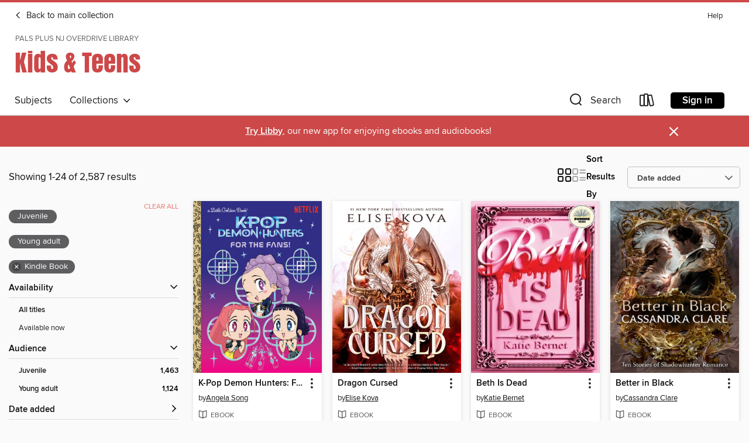

--- FILE ---
content_type: text/html; charset=utf-8
request_url: https://palsplus.overdrive.com/palsplus-pompton/youth/search?format=ebook-kindle&sortBy=newlyadded
body_size: 54921
content:
<!DOCTYPE html>
<html lang="en" dir="ltr" class="no-js">
    <head>
        
    
        
    

    <meta name="twitter:title" property="og:title" content="PALS Plus NJ OverDrive Library"/>
    <meta name="twitter:description" property="og:description" content="See search results in the PALS Plus NJ OverDrive Library digital collection."/>
    <meta name="twitter:image" property="og:image" content="https://thunder.cdn.overdrive.com/logos/crushed/6137.png?1"/>
    <meta property="og:url" content="/palsplus-pompton/youth/search?format=ebook-kindle&amp;sortBy=newlyadded"/>
    <meta name="twitter:card" content="summary" />
    <meta property="og:site_name" content="PALS Plus NJ OverDrive Library" />
    <meta name="twitter:site" content="@OverDriveLibs" />
    <meta property="og:locale" content="en" />
    <meta name="description" content="See search results in the PALS Plus NJ OverDrive Library digital collection." />

        <meta http-equiv="X-UA-Compatible" content="IE=edge,chrome=1">
<meta name="viewport" content="width=device-width, initial-scale=1.0 user-scalable=1">





    
        
            
        
        
            
        

        <title>Kids &amp; Teens - Search results - PALS Plus NJ OverDrive Library - OverDrive</title>
    


<link rel='shortcut icon' type='image/x-icon' href='https://lightning.od-cdn.com/static/img/favicon.bb86d660d3929b5c0c65389d6a8e8aba.ico' />


    
        <meta name="twitter:title" property="og:title" content="PALS Plus NJ OverDrive Library"/>
        <meta name="twitter:description" property="og:description" content="Browse, borrow, and enjoy titles from the PALS Plus NJ OverDrive Library digital collection."/>
        <meta name="twitter:image" property="og:image" content="https://thunder.cdn.overdrive.com/logos/crushed/6137.png?1"/>
        <meta property="og:url" content="/palsplus-pompton/youth/search?format=ebook-kindle&amp;sortBy=newlyadded"/>
        <meta name="twitter:card" content="summary" />
        <meta property="og:site_name" content="PALS Plus NJ OverDrive Library" />
        <meta name="twitter:site" content="@OverDriveLibs" />
        <meta property="og:locale" content="en" />
        
    



        <link rel="stylesheet" type="text/css" href="https://lightning.od-cdn.com/static/vendor.bundle.min.5eabf64aeb625aca9acda7ccc8bb0256.css" onerror="cdnError(this)" />
        <link rel="stylesheet" type="text/css" href="https://lightning.od-cdn.com/static/app.bundle.min.0daacbc20b85e970d37a37fe3fc3b92b.css" onerror="cdnError(this)" />
        <link rel='shortcut icon' type='image/x-icon' href='https://lightning.od-cdn.com/static/img/favicon.bb86d660d3929b5c0c65389d6a8e8aba.ico' />

        
    <link rel="stylesheet" type="text/css" href="https://lightning.od-cdn.com/static/faceted-media.min.4cf2f9699e20c37ba2839a67bcf88d4d.css" />


        

<link rel="stylesheet" type="text/css" href="/assets/v3/css/45b2cd3100fbdebbdb6e3d5fa7e06ec7/colors.css?primary=%23111&primaryR=17&primaryG=17&primaryB=17&primaryFontColor=%23fff&secondary=%23cd4848&secondaryR=205&secondaryG=72&secondaryB=72&secondaryFontColor=%23fff&bannerIsSecondaryColor=false&defaultColor=%23222">

        <script>
    window.OverDrive = window.OverDrive || {};
    window.OverDrive.colors = {};
    window.OverDrive.colors.primary = "#111";
    window.OverDrive.colors.secondary = "#cd4848";
    window.OverDrive.tenant = 100497;
    window.OverDrive.libraryName = "PALS Plus NJ OverDrive Library";
    window.OverDrive.advantageKey = "palsplus-pompton";
    window.OverDrive.libraryKey = "palsplus-pompton";
    window.OverDrive.accountIds = [-1,351];
    window.OverDrive.parentAccountKey = "palsplus";
    window.OverDrive.allFeatures = "";
    window.OverDrive.libraryConfigurations = {"autocomplete":{"enabled":true},"content-holds":{"enabled":true},"getACard":{"enabled":false},"backToMainCollectionLink":{"enabled":true},"promoteLibby":{"enabled":true},"switchToLibby":{"enabled":true},"disableOdAppAccess":{"enabled":true},"bannerIsSecondaryColor":{"enabled":false},"lexileScores":{"enabled":true},"atosLevels":{"enabled":true},"gradeLevels":{"enabled":true},"interestLevels":{"enabled":true},"readingHistory":{"enabled":true},"reciprocalLending":{"enabled":true},"OzoneAuthentication":{"enabled":true},"Notifications":{"enabled":true},"kindleFooter":{"enabled":true},"kindleNav":{"enabled":true},"kindleLoanFormatLimit":{"enabled":true},"kindleSearchOffer":{"enabled":true},"kindleLoanOffer":{"enabled":true},"sampleOnlyMode":{},"luckyDayMenuLink":{"enabled":true},"disableWishlist":{"enabled":false},"simplifiedNavigationBar":{"enabled":false},"geo-idc":{"enabled":false},"libby-footer-promo":{"enabled":false}};
    window.OverDrive.mediaItems = {"1340680":{"reserveId":"b3c17806-5d4c-4fb8-b9b1-bd23737f2c87","subjects":[{"id":"43","name":"Juvenile Fiction"},{"id":"112","name":"Picture Book Fiction"},{"id":"123","name":"Humor (Fiction)"}],"bisacCodes":["JUV002230","JUV019000"],"bisac":[{"code":"JUV002230","description":"Juvenile Fiction / Animals / Squirrels"},{"code":"JUV019000","description":"Juvenile Fiction / Humorous Stories"}],"levels":[{"value":"3.6","id":"atos","name":"ATOS"},{"value":"540","id":"lexile","name":"Lexile Score"},{"value":"K-3(LG)","id":"interest-level","name":"Interest Level"},{"low":"200","high":"200","value":"2","id":"reading-level","name":"Reading Level"}],"creators":[{"id":282909,"name":"Mélanie Watt","role":"Author","sortName":"Watt, Mélanie"},{"id":282909,"name":"Mélanie Watt","role":"Illustrator","sortName":"Watt, Mélanie"}],"languages":[{"id":"en","name":"English"}],"isBundledChild":false,"ratings":{"maturityLevel":{"id":"juvenile","name":"Juvenile"},"naughtyScore":{"id":"Juvenile","name":"Juvenile"}},"constraints":{"isDisneyEulaRequired":false},"reviewCounts":{"premium":4,"publisherSupplier":0},"isAvailable":true,"isPreReleaseTitle":false,"estimatedReleaseDate":"2013-06-25T04:00:00Z","sample":{"href":"https://samples.overdrive.com/scaredy-squirrel-at-b3c178?.epub-sample.overdrive.com"},"publisher":{"id":"9071","name":"Kids Can Press Ltd."},"series":"Scaredy Squirrel","description":"<p>In <i>Scaredy Squirrel</i> at Night, the world's most lovable worrywart learns to appreciate a good night's sleep only after confronting his bad dreams &#8212; and some hungry intruders.","availableCopies":98,"ownedCopies":98,"luckyDayAvailableCopies":0,"luckyDayOwnedCopies":0,"holdsCount":0,"isFastlane":true,"availabilityType":"normal","isRecommendableToLibrary":true,"isOwned":true,"isHoldable":true,"isAdvantageFiltered":false,"visitorEligible":false,"juvenileEligible":false,"youngAdultEligible":false,"contentAccessLevels":0,"classifications":{},"type":{"id":"ebook","name":"eBook"},"covers":{"cover150Wide":{"href":"https://img3.od-cdn.com/ImageType-150/3625-1/B3C/178/06/{B3C17806-5D4C-4FB8-B9B1-BD23737F2C87}Img150.jpg","height":200,"width":150,"primaryColor":{"hex":"#3A7EAF","rgb":{"red":58,"green":126,"blue":175}},"isPlaceholderImage":false},"cover300Wide":{"href":"https://img1.od-cdn.com/ImageType-400/3625-1/B3C/178/06/{B3C17806-5D4C-4FB8-B9B1-BD23737F2C87}Img400.jpg","height":400,"width":300,"primaryColor":{"hex":"#3A7EAF","rgb":{"red":58,"green":126,"blue":175}},"isPlaceholderImage":false},"cover510Wide":{"href":"https://img3.od-cdn.com/ImageType-100/3625-1/{B3C17806-5D4C-4FB8-B9B1-BD23737F2C87}Img100.jpg","height":680,"width":510,"primaryColor":{"hex":"#3A7EAF","rgb":{"red":58,"green":126,"blue":175}},"isPlaceholderImage":false}},"id":"1340680","firstCreatorName":"Mélanie Watt","firstCreatorId":282909,"firstCreatorSortName":"Watt, Mélanie","title":"Scaredy Squirrel at Night","sortTitle":"Scaredy Squirrel at Night","starRating":4.4,"starRatingCount":3060,"publishDate":"2009-04-01T00:00:00Z","publishDateText":"04/01/2009","formats":[{"identifiers":[{"type":"ASIN","value":"B00D3P8WP4"}],"rights":[{"type":"UnsupportedKindleDevice","typeText":"Unsupported kindle device","value":"android","valueText":"Android","drmType":"Light"},{"type":"UnsupportedKindleDevice","typeText":"Unsupported kindle device","value":"blackberry","valueText":"Blackberry","drmType":"Light"},{"type":"UnsupportedKindleDevice","typeText":"Unsupported kindle device","value":"iphone-ipod","valueText":"iPhone/iPod","drmType":"Light"},{"type":"UnsupportedKindleDevice","typeText":"Unsupported kindle device","value":"kindle","valueText":"Kindle","drmType":"Light"},{"type":"UnsupportedKindleDevice","typeText":"Unsupported kindle device","value":"kindle-1","valueText":"Kindle 1","drmType":"Light"},{"type":"UnsupportedKindleDevice","typeText":"Unsupported kindle device","value":"kindle-2","valueText":"Kindle 2","drmType":"Light"},{"type":"UnsupportedKindleDevice","typeText":"Unsupported kindle device","value":"kindle-4","valueText":"Kindle 4","drmType":"Light"},{"type":"UnsupportedKindleDevice","typeText":"Unsupported kindle device","value":"kindle-5","valueText":"Kindle 5","drmType":"Light"},{"type":"UnsupportedKindleDevice","typeText":"Unsupported kindle device","value":"kindle-7","valueText":"Kindle 7","drmType":"Light"},{"type":"UnsupportedKindleDevice","typeText":"Unsupported kindle device","value":"kindle-desktop","valueText":"Kindle Desktop","drmType":"Light"},{"type":"UnsupportedKindleDevice","typeText":"Unsupported kindle device","value":"kindle-dx","valueText":"Kindle DX","drmType":"Light"},{"type":"UnsupportedKindleDevice","typeText":"Unsupported kindle device","value":"kindle-fire-hd","valueText":"Kindle Fire (HD)","drmType":"Light"},{"type":"UnsupportedKindleDevice","typeText":"Unsupported kindle device","value":"kindle-keyboard","valueText":"Kindle Keyboard","drmType":"Light"},{"type":"UnsupportedKindleDevice","typeText":"Unsupported kindle device","value":"kindle-linux","valueText":"Kindle Linux","drmType":"Light"},{"type":"UnsupportedKindleDevice","typeText":"Unsupported kindle device","value":"kindle-mac","valueText":"Kindle Mac","drmType":"Light"},{"type":"UnsupportedKindleDevice","typeText":"Unsupported kindle device","value":"kindle-paperwhite","valueText":"Kindle Paperwhite","drmType":"Light"},{"type":"UnsupportedKindleDevice","typeText":"Unsupported kindle device","value":"kindle-pc","valueText":"Kindle PC","drmType":"Light"},{"type":"UnsupportedKindleDevice","typeText":"Unsupported kindle device","value":"kindle-touch","valueText":"Kindle Touch","drmType":"Light"},{"type":"UnsupportedKindleDevice","typeText":"Unsupported kindle device","value":"kindle-voyage","valueText":"Kindle Voyage","drmType":"Light"},{"type":"UnsupportedKindleDevice","typeText":"Unsupported kindle device","value":"manta","valueText":"Manta","drmType":"Light"},{"type":"UnsupportedKindleDevice","typeText":"Unsupported kindle device","value":"other","valueText":"OTHER","drmType":"Light"},{"type":"UnsupportedKindleDevice","typeText":"Unsupported kindle device","value":"webos","valueText":"WebOS","drmType":"Light"},{"type":"UnsupportedKindleDevice","typeText":"Unsupported kindle device","value":"windows-phone","valueText":"Windows Phone","drmType":"Light"}],"onSaleDateUtc":"2013-06-25T04:00:00+00:00","hasAudioSynchronizedText":false,"isBundleParent":false,"bundledContent":[],"fulfillmentType":"kindle","id":"ebook-kindle","name":"Kindle Book"},{"identifiers":[{"type":"ISBN","value":"9781554539901"}],"rights":[],"onSaleDateUtc":"2013-06-25T04:00:00+00:00","hasAudioSynchronizedText":true,"isBundleParent":false,"isbn":"9781554539901","bundledContent":[],"sample":{"href":"https://samples.overdrive.com/scaredy-squirrel-at-b3c178?.epub-sample.overdrive.com"},"fulfillmentType":"bifocal","id":"ebook-overdrive","name":"OverDrive Read"},{"identifiers":[{"type":"ISBN","value":"9781894786126"}],"rights":[],"fileSize":3838620,"onSaleDateUtc":"2013-06-25T04:00:00+00:00","hasAudioSynchronizedText":false,"isBundleParent":false,"isbn":"9781894786126","bundledContent":[],"fulfillmentType":"pdf","id":"ebook-pdf-adobe","name":"PDF eBook"},{"identifiers":[{"type":"KoboBookID","value":"f81bc257-c248-318e-bb73-5bc6234f49b6"}],"rights":[],"onSaleDateUtc":"2013-06-25T04:00:00+00:00","hasAudioSynchronizedText":false,"isBundleParent":false,"bundledContent":[],"fulfillmentType":"kobo","id":"ebook-kobo","name":"Kobo eBook"}],"publisherAccount":{"id":"10045","name":"Kids Can Press Ltd."},"detailedSeries":{"seriesId":816053,"seriesName":"Scaredy Squirrel","readingOrder":"4","rank":11}},"1581892":{"reserveId":"3ca38697-66ce-41b3-95e7-574b0b470baf","subjects":[{"id":"24","name":"Fantasy"},{"id":"43","name":"Juvenile Fiction"},{"id":"44","name":"Juvenile Literature"},{"id":"58","name":"Mythology"}],"bisacCodes":["JUV001000","JUV022000","JUV037000"],"bisac":[{"code":"JUV001000","description":"Juvenile Fiction / Action & Adventure / General"},{"code":"JUV022000","description":"Juvenile Fiction / Legends, Myths, Fables / General"},{"code":"JUV037000","description":"JUVENILE FICTION / Fantasy / General"}],"levels":[{"value":"4.8","id":"atos","name":"ATOS"},{"value":"690","id":"lexile","name":"Lexile Score"},{"value":"4-8(MG)","id":"interest-level","name":"Interest Level"},{"low":"300","high":"300","value":"3","id":"reading-level","name":"Reading Level"}],"creators":[{"id":153031,"name":"Rick Riordan","role":"Author","sortName":"Riordan, Rick"}],"languages":[{"id":"en","name":"English"}],"imprint":{"id":"70172","name":"Disney Hyperion"},"isBundledChild":false,"ratings":{"maturityLevel":{"id":"juvenile","name":"Juvenile"},"naughtyScore":{"id":"Juvenile","name":"Juvenile"}},"constraints":{"isDisneyEulaRequired":false},"reviewCounts":{"premium":2,"publisherSupplier":0},"isAvailable":true,"isPreReleaseTitle":false,"estimatedReleaseDate":"2012-10-02T04:00:00Z","sample":{"href":"https://samples.overdrive.com/mark-of-athena-3ca386?.epub-sample.overdrive.com"},"publisher":{"id":"504970","name":"Disney Hyperion Digital"},"series":"The Heroes of Olympus","description":"The third book in the mega-bestselling Heroes of Olympus series by Rick Riordan, now with fresh and exciting new cover art by graphic novelist Nilah Magruder.In The Son of Neptune, Percy, Hazel, and Frank met in Camp Jupiter, the Roman equivalent...","availableCopies":1,"ownedCopies":1,"luckyDayAvailableCopies":0,"luckyDayOwnedCopies":0,"holdsCount":0,"isFastlane":true,"availabilityType":"normal","isRecommendableToLibrary":true,"isOwned":true,"isHoldable":true,"isAdvantageFiltered":false,"visitorEligible":false,"juvenileEligible":false,"youngAdultEligible":false,"contentAccessLevels":0,"classifications":{},"type":{"id":"ebook","name":"eBook"},"covers":{"cover150Wide":{"href":"https://img1.od-cdn.com/ImageType-150/2508-1/{3CA38697-66CE-41B3-95E7-574B0B470BAF}IMG150.JPG","height":200,"width":150,"primaryColor":{"hex":"#1C171E","rgb":{"red":28,"green":23,"blue":30}},"isPlaceholderImage":false},"cover300Wide":{"href":"https://img3.od-cdn.com/ImageType-400/2508-1/{3CA38697-66CE-41B3-95E7-574B0B470BAF}IMG400.JPG","height":400,"width":300,"primaryColor":{"hex":"#191317","rgb":{"red":25,"green":19,"blue":23}},"isPlaceholderImage":false},"cover510Wide":{"href":"https://img1.od-cdn.com/ImageType-100/2508-1/{3CA38697-66CE-41B3-95E7-574B0B470BAF}IMG100.JPG","height":680,"width":510,"primaryColor":{"hex":"#1A1519","rgb":{"red":26,"green":21,"blue":25}},"isPlaceholderImage":false}},"id":"1581892","firstCreatorName":"Rick Riordan","firstCreatorId":153031,"firstCreatorSortName":"Riordan, Rick","title":"The Mark of Athena","sortTitle":"Mark of Athena","starRating":4.7,"starRatingCount":5323,"publishDate":"2012-10-02T00:00:00Z","publishDateText":"10/02/2012","formats":[{"identifiers":[{"type":"ASIN","value":"B007TBZ63Y"}],"rights":[],"onSaleDateUtc":"2012-10-02T04:00:00+00:00","hasAudioSynchronizedText":false,"isBundleParent":false,"bundledContent":[],"fulfillmentType":"kindle","id":"ebook-kindle","name":"Kindle Book"},{"identifiers":[{"type":"ISBN","value":"9781423155164"},{"type":"PublisherCatalogNumber","value":"Dis60136"}],"rights":[],"onSaleDateUtc":"2012-10-02T04:00:00+00:00","hasAudioSynchronizedText":false,"isBundleParent":false,"isbn":"9781423155164","bundledContent":[],"sample":{"href":"https://samples.overdrive.com/mark-of-athena-3ca386?.epub-sample.overdrive.com"},"fulfillmentType":"bifocal","id":"ebook-overdrive","name":"OverDrive Read"},{"identifiers":[{"type":"ISBN","value":"9781423155164"},{"type":"PublisherCatalogNumber","value":"Dis60136"}],"rights":[],"fileSize":9100237,"onSaleDateUtc":"2012-10-02T04:00:00+00:00","hasAudioSynchronizedText":false,"isBundleParent":false,"isbn":"9781423155164","bundledContent":[],"fulfillmentType":"epub","accessibilityStatements":{"waysOfReading":["NoInfoForModifiableDisplay","SomeNonVisualReadingSupport"],"conformance":["NoInfoForStandards"],"navigation":[],"richContent":[],"hazards":["HazardsUnknown"],"legalConsiderations":[],"additionalInformation":[]},"id":"ebook-epub-adobe","name":"EPUB eBook"},{"identifiers":[{"type":"KoboBookID","value":"712c124a-04c3-4bdd-962d-888fd9b644ff"}],"rights":[],"onSaleDateUtc":"2012-10-02T04:00:00+00:00","hasAudioSynchronizedText":false,"isBundleParent":false,"bundledContent":[],"fulfillmentType":"kobo","id":"ebook-kobo","name":"Kobo eBook"}],"publisherAccount":{"id":"6484","name":"Disney Digital Books"},"detailedSeries":{"seriesId":510305,"seriesName":"The Heroes of Olympus","readingOrder":"3","rank":54}},"1712638":{"reserveId":"b87a1128-1d31-4fff-9e75-280d9599b3ad","subjects":[{"id":"98","name":"Science Fiction & Fantasy"},{"id":"127","name":"Young Adult Fiction"},{"id":"129","name":"Young Adult Literature"}],"bisacCodes":["YAF001020","YAF015000","YAF058170"],"bisac":[{"code":"YAF001020","description":"Young Adult Fiction / Action & Adventure / Survival Stories "},{"code":"YAF015000","description":"Young Adult Fiction / Dystopian "},{"code":"YAF058170","description":"Young Adult Fiction / Social Themes / Physical & Emotional Abuse"}],"levels":[{"value":"5.3","id":"atos","name":"ATOS"},{"value":"820","id":"lexile","name":"Lexile Score"},{"value":"6-12(MG+)","id":"interest-level","name":"Interest Level"},{"low":"400","high":"400","value":"4","id":"reading-level","name":"Reading Level"}],"creators":[{"id":235975,"name":"Suzanne Collins","role":"Author","sortName":"Collins, Suzanne"}],"languages":[{"id":"en","name":"English"}],"imprint":{"id":"35488","name":"Scholastic Press"},"isBundledChild":false,"ratings":{"maturityLevel":{"id":"youngadult","name":"Young adult"},"naughtyScore":{"id":"YoungAdult","name":"Young adult"}},"constraints":{"isDisneyEulaRequired":false},"reviewCounts":{"premium":4,"publisherSupplier":0},"isAvailable":true,"isPreReleaseTitle":false,"estimatedReleaseDate":"2014-04-25T04:00:00Z","sample":{"href":"https://samples.overdrive.com/catching-fire-b87a11?.epub-sample.overdrive.com"},"publisher":{"id":"66020","name":"Scholastic Inc."},"series":"The Hunger Games","description":"The second book in Suzanne Collins's phenomenal and worldwide bestselling Hunger Games trilogy.<P></P>Against all odds, Katniss Everdeen has won the annual Hunger Games with fellow district tribute Peeta Mellark. But it was a victory won by...","availableCopies":93,"ownedCopies":93,"luckyDayAvailableCopies":0,"luckyDayOwnedCopies":0,"holdsCount":0,"isFastlane":true,"availabilityType":"normal","isRecommendableToLibrary":true,"isOwned":true,"isHoldable":true,"isAdvantageFiltered":false,"visitorEligible":false,"juvenileEligible":false,"youngAdultEligible":false,"contentAccessLevels":0,"classifications":{},"type":{"id":"ebook","name":"eBook"},"covers":{"cover150Wide":{"href":"https://img2.od-cdn.com/ImageType-150/0305-1/{B87A1128-1D31-4FFF-9E75-280D9599B3AD}IMG150.JPG","height":200,"width":150,"primaryColor":{"hex":"#90191D","rgb":{"red":144,"green":25,"blue":29}},"isPlaceholderImage":false},"cover300Wide":{"href":"https://img3.od-cdn.com/ImageType-400/0305-1/{B87A1128-1D31-4FFF-9E75-280D9599B3AD}IMG400.JPG","height":400,"width":300,"primaryColor":{"hex":"#901D20","rgb":{"red":144,"green":29,"blue":32}},"isPlaceholderImage":false},"cover510Wide":{"href":"https://img3.od-cdn.com/ImageType-100/0305-1/{B87A1128-1D31-4FFF-9E75-280D9599B3AD}IMG100.JPG","height":680,"width":510,"primaryColor":{"hex":"#9D1521","rgb":{"red":157,"green":21,"blue":33}},"isPlaceholderImage":false}},"id":"1712638","firstCreatorName":"Suzanne Collins","firstCreatorId":235975,"firstCreatorSortName":"Collins, Suzanne","title":"Catching Fire","sortTitle":"Catching Fire","starRating":4.6,"starRatingCount":4708,"publishDate":"2010-06-01T00:00:00Z","publishDateText":"06/01/2010","formats":[{"identifiers":[{"type":"ASIN","value":"B003O86FMW"}],"rights":[],"onSaleDateUtc":"2014-04-25T04:00:00+00:00","hasAudioSynchronizedText":false,"isBundleParent":false,"bundledContent":[],"fulfillmentType":"kindle","id":"ebook-kindle","name":"Kindle Book"},{"identifiers":[{"type":"ISBN","value":"9780545227247"}],"rights":[],"onSaleDateUtc":"2014-04-25T04:00:00+00:00","hasAudioSynchronizedText":false,"isBundleParent":false,"isbn":"9780545227247","bundledContent":[],"sample":{"href":"https://samples.overdrive.com/catching-fire-b87a11?.epub-sample.overdrive.com"},"fulfillmentType":"bifocal","id":"ebook-overdrive","name":"OverDrive Read"},{"identifiers":[{"type":"ISBN","value":"9780545227247"}],"rights":[],"fileSize":7682907,"onSaleDateUtc":"2014-04-25T04:00:00+00:00","hasAudioSynchronizedText":false,"isBundleParent":false,"isbn":"9780545227247","bundledContent":[],"fulfillmentType":"epub","accessibilityStatements":{"waysOfReading":["NoInfoForModifiableDisplay","SomeNonVisualReadingSupport"],"conformance":["NoInfoForStandards"],"navigation":[],"richContent":[],"hazards":[],"legalConsiderations":[],"additionalInformation":[]},"id":"ebook-epub-adobe","name":"EPUB eBook"},{"identifiers":[{"type":"KoboBookID","value":"9c1303e6-b021-4377-bb6d-d0072afa36bb"}],"rights":[],"onSaleDateUtc":"2014-04-25T04:00:00+00:00","hasAudioSynchronizedText":false,"isBundleParent":false,"bundledContent":[],"fulfillmentType":"kobo","id":"ebook-kobo","name":"Kobo eBook"}],"publisherAccount":{"id":"451","name":"Scholastic, Inc. (US)"},"detailedSeries":{"seriesId":713856,"seriesName":"The Hunger Games","readingOrder":"2","rank":85}},"1713239":{"reserveId":"ee569636-caa7-4c80-a77a-7596c1df6d71","subjects":[{"id":"98","name":"Science Fiction & Fantasy"},{"id":"127","name":"Young Adult Fiction"},{"id":"129","name":"Young Adult Literature"}],"bisacCodes":["YAF001020","YAF015000","YAF058170"],"bisac":[{"code":"YAF001020","description":"Young Adult Fiction / Action & Adventure / Survival Stories "},{"code":"YAF015000","description":"Young Adult Fiction / Dystopian "},{"code":"YAF058170","description":"Young Adult Fiction / Social Themes / Physical & Emotional Abuse"}],"levels":[{"value":"5.3","id":"atos","name":"ATOS"},{"value":"800","id":"lexile","name":"Lexile Score"},{"value":"6-12(MG+)","id":"interest-level","name":"Interest Level"},{"low":"400","high":"400","value":"4","id":"reading-level","name":"Reading Level"}],"creators":[{"id":235975,"name":"Suzanne Collins","role":"Author","sortName":"Collins, Suzanne"}],"languages":[{"id":"en","name":"English"}],"imprint":{"id":"35488","name":"Scholastic Press"},"isBundledChild":false,"ratings":{"maturityLevel":{"id":"youngadult","name":"Young adult"},"naughtyScore":{"id":"YoungAdult","name":"Young adult"}},"constraints":{"isDisneyEulaRequired":false},"reviewCounts":{"premium":4,"publisherSupplier":0},"isAvailable":true,"isPreReleaseTitle":false,"estimatedReleaseDate":"2014-04-25T04:00:00Z","sample":{"href":"https://samples.overdrive.com/mockingjay?.epub-sample.overdrive.com"},"publisher":{"id":"66020","name":"Scholastic Inc."},"series":"The Hunger Games","description":"The greatly anticipated final book in the New York Times bestselling Hunger Games trilogy by Suzanne Collins.<P></P>The Capitol is angry. The Capitol wants revenge. Who do they think should pay for the unrest? Katniss Everdeen. The final book in...","availableCopies":93,"ownedCopies":93,"luckyDayAvailableCopies":0,"luckyDayOwnedCopies":0,"holdsCount":0,"isFastlane":true,"availabilityType":"normal","isRecommendableToLibrary":true,"isOwned":true,"isHoldable":true,"isAdvantageFiltered":false,"visitorEligible":false,"juvenileEligible":false,"youngAdultEligible":false,"contentAccessLevels":0,"classifications":{},"type":{"id":"ebook","name":"eBook"},"covers":{"cover150Wide":{"href":"https://img1.od-cdn.com/ImageType-150/0305-1/{EE569636-CAA7-4C80-A77A-7596C1DF6D71}IMG150.JPG","height":200,"width":150,"primaryColor":{"hex":"#147DB6","rgb":{"red":20,"green":125,"blue":182}},"isPlaceholderImage":false},"cover300Wide":{"href":"https://img1.od-cdn.com/ImageType-400/0305-1/{EE569636-CAA7-4C80-A77A-7596C1DF6D71}IMG400.JPG","height":400,"width":300,"primaryColor":{"hex":"#137CB5","rgb":{"red":19,"green":124,"blue":181}},"isPlaceholderImage":false},"cover510Wide":{"href":"https://img3.od-cdn.com/ImageType-100/0305-1/{EE569636-CAA7-4C80-A77A-7596C1DF6D71}IMG100.JPG","height":680,"width":510,"primaryColor":{"hex":"#137CB3","rgb":{"red":19,"green":124,"blue":179}},"isPlaceholderImage":false}},"id":"1713239","firstCreatorName":"Suzanne Collins","firstCreatorId":235975,"firstCreatorSortName":"Collins, Suzanne","title":"Mockingjay","sortTitle":"Mockingjay","starRating":4.4,"starRatingCount":5134,"publishDate":"2010-08-24T00:00:00Z","publishDateText":"08/24/2010","formats":[{"identifiers":[{"type":"ASIN","value":"B003XF1XOQ"}],"rights":[],"onSaleDateUtc":"2014-04-25T04:00:00+00:00","hasAudioSynchronizedText":false,"isBundleParent":false,"bundledContent":[],"fulfillmentType":"kindle","id":"ebook-kindle","name":"Kindle Book"},{"identifiers":[{"type":"ISBN","value":"9780545317801"}],"rights":[],"onSaleDateUtc":"2014-04-25T04:00:00+00:00","hasAudioSynchronizedText":false,"isBundleParent":false,"isbn":"9780545317801","bundledContent":[],"sample":{"href":"https://samples.overdrive.com/mockingjay?.epub-sample.overdrive.com"},"fulfillmentType":"bifocal","id":"ebook-overdrive","name":"OverDrive Read"},{"identifiers":[{"type":"ISBN","value":"9780545317801"}],"rights":[],"fileSize":3944013,"onSaleDateUtc":"2014-04-25T04:00:00+00:00","hasAudioSynchronizedText":false,"isBundleParent":false,"isbn":"9780545317801","bundledContent":[],"fulfillmentType":"epub","accessibilityStatements":{"waysOfReading":["NoInfoForModifiableDisplay","SomeNonVisualReadingSupport"],"conformance":["NoInfoForStandards"],"navigation":[],"richContent":[],"hazards":[],"legalConsiderations":[],"additionalInformation":[]},"id":"ebook-epub-adobe","name":"EPUB eBook"},{"identifiers":[{"type":"KoboBookID","value":"d133d751-2fc4-4275-abd6-0b7aebaa047c"}],"rights":[],"onSaleDateUtc":"2014-04-25T04:00:00+00:00","hasAudioSynchronizedText":false,"isBundleParent":false,"bundledContent":[],"fulfillmentType":"kobo","id":"ebook-kobo","name":"Kobo eBook"}],"publisherAccount":{"id":"451","name":"Scholastic, Inc. (US)"},"detailedSeries":{"seriesId":713856,"seriesName":"The Hunger Games","readingOrder":"3","rank":112}},"1931440":{"reserveId":"4c9bf4d7-9a4d-488c-aa18-7de2de951580","subjects":[{"id":"12","name":"Comic and Graphic Books"},{"id":"43","name":"Juvenile Fiction"},{"id":"44","name":"Juvenile Literature"},{"id":"123","name":"Humor (Fiction)"}],"bisacCodes":["JUV008030","JUV008110","JUV032040"],"bisac":[{"code":"JUV008030","description":"Juvenile Fiction / Comics & Graphic Novels / Media Tie-In"},{"code":"JUV008110","description":"Juvenile Fiction / Comics & Graphic Novels / Humorous"},{"code":"JUV032040","description":"Juvenile Fiction / Sports & Recreation / Games"}],"levels":[{"value":"2.9","id":"atos","name":"ATOS"},{"value":"370","id":"lexile","name":"Lexile Score"},{"value":"4-8(MG)","id":"interest-level","name":"Interest Level"},{"low":"50","high":"200","value":"0-2","id":"reading-level","name":"Reading Level"}],"creators":[{"id":119801,"name":"Lincoln Peirce","role":"Author","sortName":"Peirce, Lincoln"}],"languages":[{"id":"en","name":"English"}],"isBundledChild":false,"ratings":{"maturityLevel":{"id":"juvenile","name":"Juvenile"},"naughtyScore":{"id":"Juvenile","name":"Juvenile"}},"constraints":{"isDisneyEulaRequired":false},"reviewCounts":{"premium":0,"publisherSupplier":0},"isAvailable":true,"isPreReleaseTitle":false,"estimatedReleaseDate":"2014-10-14T04:00:00Z","sample":{"href":"https://samples.overdrive.com/big-nate-4c9bf4?.epub-sample.overdrive.com"},"publisher":{"id":"7090","name":"Andrews McMeel Publishing"},"series":"Big Nate Comics","description":"<P>Eleven-year-old Nate Wright steps up to the plate! In this collection of full-color comics from the<I> </I>popular series, everyone's favorite sixth-grade prankster takes a swing at entrepreneurship with a \"Free Cold Water\" stand, campaigns...","availableCopies":1,"ownedCopies":1,"luckyDayAvailableCopies":0,"luckyDayOwnedCopies":0,"holdsCount":0,"isFastlane":true,"availabilityType":"normal","isRecommendableToLibrary":true,"isOwned":true,"isHoldable":true,"isAdvantageFiltered":false,"visitorEligible":false,"juvenileEligible":false,"youngAdultEligible":false,"contentAccessLevels":0,"classifications":{},"type":{"id":"ebook","name":"eBook"},"covers":{"cover150Wide":{"href":"https://img1.od-cdn.com/ImageType-150/2437-1/4C9/BF4/D7/{4C9BF4D7-9A4D-488C-AA18-7DE2DE951580}Img150.jpg","height":200,"width":150,"primaryColor":{"hex":"#A6CE39","rgb":{"red":166,"green":206,"blue":57}},"isPlaceholderImage":false},"cover300Wide":{"href":"https://img2.od-cdn.com/ImageType-400/2437-1/4C9/BF4/D7/{4C9BF4D7-9A4D-488C-AA18-7DE2DE951580}Img400.jpg","height":400,"width":300,"primaryColor":{"hex":"#A6CE39","rgb":{"red":166,"green":206,"blue":57}},"isPlaceholderImage":false},"cover510Wide":{"href":"https://img3.od-cdn.com/ImageType-100/2437-1/{4C9BF4D7-9A4D-488C-AA18-7DE2DE951580}Img100.jpg","height":680,"width":510,"primaryColor":{"hex":"#A6CE39","rgb":{"red":166,"green":206,"blue":57}},"isPlaceholderImage":false}},"id":"1931440","firstCreatorName":"Lincoln Peirce","firstCreatorId":119801,"firstCreatorSortName":"Peirce, Lincoln","title":"The Crowd Goes Wild!","sortTitle":"Crowd Goes Wild","starRating":4.3,"starRatingCount":6734,"publishDate":"2014-10-14T00:00:00Z","publishDateText":"10/14/2014","formats":[{"identifiers":[{"type":"ISBN","value":"9781449460846"},{"type":"PublisherCatalogNumber","value":"50837337800"},{"type":"ASIN","value":"B00JKNMFT2"}],"rights":[],"onSaleDateUtc":"2014-10-14T04:00:00+00:00","hasAudioSynchronizedText":false,"isBundleParent":false,"isbn":"9781449460846","bundledContent":[],"fulfillmentType":"kindle","id":"ebook-kindle","name":"Kindle Book"},{"identifiers":[{"type":"ISBN","value":"9781449460846"}],"rights":[],"fileSize":229547741,"onSaleDateUtc":"2014-10-14T04:00:00+00:00","hasAudioSynchronizedText":false,"isBundleParent":false,"isbn":"9781449460846","bundledContent":[],"sample":{"href":"https://samples.overdrive.com/big-nate-4c9bf4?.epub-sample.overdrive.com"},"fulfillmentType":"bifocal","id":"ebook-overdrive","name":"OverDrive Read"},{"identifiers":[{"type":"ISBN","value":"9781449460846"}],"rights":[],"fileSize":229547734,"onSaleDateUtc":"2014-10-14T04:00:00+00:00","hasAudioSynchronizedText":false,"isBundleParent":false,"isbn":"9781449460846","bundledContent":[],"fulfillmentType":"epub","accessibilityStatements":{"waysOfReading":["NoInfoForModifiableDisplay","SomeNonVisualReadingSupport"],"conformance":["NoInfoForStandards"],"navigation":[],"richContent":[],"hazards":[],"legalConsiderations":[],"additionalInformation":[]},"id":"ebook-epub-adobe","name":"EPUB eBook"},{"identifiers":[{"type":"ISBN","value":"9781449460846"},{"type":"PublisherCatalogNumber","value":"50837337800"},{"type":"KoboBookID","value":"b43afcf4-d6ea-3a59-b94e-0f625681317a"}],"rights":[],"onSaleDateUtc":"2014-10-14T04:00:00+00:00","hasAudioSynchronizedText":false,"isBundleParent":false,"isbn":"9781449460846","bundledContent":[],"fulfillmentType":"kobo","id":"ebook-kobo","name":"Kobo eBook"}],"publisherAccount":{"id":"6232","name":"Andrews McMeel Publishing, LLC"},"detailedSeries":{"seriesId":504276,"seriesName":"Big Nate Comics","readingOrder":"9","rank":17}},"2875660":{"reserveId":"3d1cbd65-7cbc-4e56-a41c-d839b91b6be0","subjects":[{"id":"43","name":"Juvenile Fiction"},{"id":"44","name":"Juvenile Literature"},{"id":"112","name":"Picture Book Fiction"}],"bisacCodes":["JUV039050","JUV039200"],"bisac":[{"code":"JUV039050","description":"Juvenile Fiction / Social Themes / Emotions & Feelings"},{"code":"JUV039200","description":"Juvenile Fiction / Social Themes / Manners & Etiquette"}],"levels":[{"value":"2","id":"atos","name":"ATOS"},{"value":"440","id":"lexile","name":"Lexile Score"},{"value":"K-3(LG)","id":"interest-level","name":"Interest Level"},{"low":"50","high":"100","value":"0-1","id":"reading-level","name":"Reading Level"}],"creators":[{"id":95928,"name":"James Dean","role":"Author","sortName":"Dean, James"},{"id":95928,"name":"James Dean","role":"Illustrator","sortName":"Dean, James"},{"id":243026,"name":"Kimberly Dean","role":"Author","sortName":"Dean, Kimberly"}],"languages":[{"id":"en","name":"English"}],"isBundledChild":false,"ratings":{"maturityLevel":{"id":"juvenile","name":"Juvenile"},"naughtyScore":{"id":"Juvenile","name":"Juvenile"}},"constraints":{"isDisneyEulaRequired":false},"reviewCounts":{"premium":1,"publisherSupplier":1},"isAvailable":true,"isPreReleaseTitle":false,"estimatedReleaseDate":"2016-10-04T04:00:00Z","sample":{"href":"https://samples.overdrive.com/?crid=3d1cbd65-7cbc-4e56-a41c-d839b91b6be0&.epub-sample.overdrive.com"},"publisher":{"id":"582","name":"HarperCollins"},"series":"Pete the Cat","description":"<p><strong>From the bestselling Pete the Cat series, help Pete and his friends find the missing cupcakes!</strong></p><p>Pete the Cat and his friends are busy as can be baking cupcakes for a party, and Pete can't wait to perform with his groovy...","availableCopies":1,"ownedCopies":1,"luckyDayAvailableCopies":0,"luckyDayOwnedCopies":0,"holdsCount":0,"isFastlane":true,"availabilityType":"normal","isRecommendableToLibrary":true,"isOwned":true,"isHoldable":true,"isAdvantageFiltered":false,"visitorEligible":false,"juvenileEligible":false,"youngAdultEligible":false,"contentAccessLevels":0,"classifications":{},"type":{"id":"ebook","name":"eBook"},"covers":{"cover150Wide":{"href":"https://img1.od-cdn.com/ImageType-150/0293-1/{3D1CBD65-7CBC-4E56-A41C-D839B91B6BE0}IMG150.JPG","height":200,"width":150,"primaryColor":{"hex":"#F1AB49","rgb":{"red":241,"green":171,"blue":73}},"isPlaceholderImage":false},"cover300Wide":{"href":"https://img3.od-cdn.com/ImageType-400/0293-1/{3D1CBD65-7CBC-4E56-A41C-D839B91B6BE0}IMG400.JPG","height":400,"width":300,"primaryColor":{"hex":"#F5B051","rgb":{"red":245,"green":176,"blue":81}},"isPlaceholderImage":false},"cover510Wide":{"href":"https://img1.od-cdn.com/ImageType-100/0293-1/{3D1CBD65-7CBC-4E56-A41C-D839B91B6BE0}IMG100.JPG","height":680,"width":510,"primaryColor":{"hex":"#F7B13F","rgb":{"red":247,"green":177,"blue":63}},"isPlaceholderImage":false}},"id":"2875660","firstCreatorName":"James Dean","firstCreatorId":95928,"firstCreatorSortName":"Dean, James","title":"Pete the Cat and the Missing Cupcakes","sortTitle":"Pete the Cat and the Missing Cupcakes","starRating":4.3,"starRatingCount":1275,"publishDate":"2016-10-04T00:00:00Z","publishDateText":"10/04/2016","formats":[{"identifiers":[{"type":"ASIN","value":"B01AFXMGXU"}],"rights":[{"type":"UnsupportedKindleDevice","typeText":"Unsupported kindle device","value":"kindle-1","valueText":"Kindle 1","drmType":"Light"},{"type":"UnsupportedKindleDevice","typeText":"Unsupported kindle device","value":"kindle-2","valueText":"Kindle 2","drmType":"Light"},{"type":"UnsupportedKindleDevice","typeText":"Unsupported kindle device","value":"kindle-dx","valueText":"Kindle DX","drmType":"Light"},{"type":"UnsupportedKindleDevice","typeText":"Unsupported kindle device","value":"kindle-keyboard","valueText":"Kindle Keyboard","drmType":"Light"},{"type":"UnsupportedKindleDevice","typeText":"Unsupported kindle device","value":"kindle-4","valueText":"Kindle 4","drmType":"Light"},{"type":"UnsupportedKindleDevice","typeText":"Unsupported kindle device","value":"kindle-touch","valueText":"Kindle Touch","drmType":"Light"},{"type":"UnsupportedKindleDevice","typeText":"Unsupported kindle device","value":"kindle-5","valueText":"Kindle 5","drmType":"Light"},{"type":"UnsupportedKindleDevice","typeText":"Unsupported kindle device","value":"kindle-paperwhite","valueText":"Kindle Paperwhite","drmType":"Light"},{"type":"UnsupportedKindleDevice","typeText":"Unsupported kindle device","value":"kindle-7","valueText":"Kindle 7","drmType":"Light"},{"type":"UnsupportedKindleDevice","typeText":"Unsupported kindle device","value":"kindle-voyage","valueText":"Kindle Voyage","drmType":"Light"}],"onSaleDateUtc":"2016-10-04T04:00:00+00:00","hasAudioSynchronizedText":false,"isBundleParent":false,"bundledContent":[],"fulfillmentType":"kindle","id":"ebook-kindle","name":"Kindle Book"},{"identifiers":[{"type":"ISBN","value":"9780062304377"}],"rights":[],"fileSize":5489,"onSaleDateUtc":"2016-10-04T04:00:00+00:00","hasAudioSynchronizedText":true,"isBundleParent":false,"isbn":"9780062304377","bundledContent":[],"sample":{"href":"https://samples.overdrive.com/?crid=3d1cbd65-7cbc-4e56-a41c-d839b91b6be0&.epub-sample.overdrive.com"},"fulfillmentType":"bifocal","id":"ebook-overdrive","name":"OverDrive Read"},{"identifiers":[{"type":"KoboBookID","value":"56feabb2-68d2-3fed-961d-0c1f2074b8d5"}],"rights":[],"onSaleDateUtc":"2016-10-04T04:00:00+00:00","hasAudioSynchronizedText":false,"isBundleParent":false,"bundledContent":[],"fulfillmentType":"kobo","id":"ebook-kobo","name":"Kobo eBook"}],"publisherAccount":{"id":"436","name":"HarperCollins Publishers Inc."},"detailedSeries":{"seriesId":503510,"seriesName":"Pete the Cat","rank":20}},"4376451":{"reserveId":"1c615e74-2b01-48ee-8826-709052637f48","subjects":[{"id":"12","name":"Comic and Graphic Books"},{"id":"43","name":"Juvenile Fiction"},{"id":"44","name":"Juvenile Literature"},{"id":"123","name":"Humor (Fiction)"}],"bisacCodes":["JUV008030","JUV008110","JUV039020"],"bisac":[{"code":"JUV008030","description":"Juvenile Fiction / Comics & Graphic Novels / Media Tie-In"},{"code":"JUV008110","description":"Juvenile Fiction / Comics & Graphic Novels / Humorous"},{"code":"JUV039020","description":"JUVENILE FICTION / Social Themes / Adolescence & Coming of Age"}],"levels":[{"value":"3","id":"atos","name":"ATOS"},{"value":"360","id":"lexile","name":"Lexile Score"},{"value":"4-8(MG)","id":"interest-level","name":"Interest Level"},{"low":"50","high":"200","value":"0-2","id":"reading-level","name":"Reading Level"}],"creators":[{"id":119801,"name":"Lincoln Peirce","role":"Author","sortName":"Peirce, Lincoln"}],"languages":[{"id":"en","name":"English"}],"isBundledChild":false,"ratings":{"maturityLevel":{"id":"juvenile","name":"Juvenile"},"naughtyScore":{"id":"Juvenile","name":"Juvenile"}},"constraints":{"isDisneyEulaRequired":false},"reviewCounts":{"premium":0,"publisherSupplier":0},"isAvailable":false,"isPreReleaseTitle":false,"estimatedReleaseDate":"2018-09-18T04:00:00Z","sample":{"href":"https://samples.overdrive.com/?crid=1c615e74-2b01-48ee-8826-709052637f48&.epub-sample.overdrive.com"},"publisher":{"id":"7090","name":"Andrews McMeel Publishing"},"series":"Big Nate Comics","description":"<P>The school year is winding down, and Nate can't wait for summer vacation: baseball, beach trips, and . . . overripe bananas? Yuck!</P><P>Turns out Nate has a problem with fruit that's past its prime. And that's not all that's bugging him. Kim...","availableCopies":0,"ownedCopies":1,"luckyDayAvailableCopies":0,"luckyDayOwnedCopies":0,"holdsCount":0,"isFastlane":true,"availabilityType":"normal","isRecommendableToLibrary":true,"isOwned":true,"isHoldable":true,"isAdvantageFiltered":false,"visitorEligible":false,"juvenileEligible":false,"youngAdultEligible":false,"contentAccessLevels":0,"classifications":{},"type":{"id":"ebook","name":"eBook"},"covers":{"cover150Wide":{"href":"https://img3.od-cdn.com/ImageType-150/2437-1/1C6/15E/74/{1C615E74-2B01-48EE-8826-709052637F48}Img150.jpg","height":200,"width":150,"primaryColor":{"hex":"#F03E24","rgb":{"red":240,"green":62,"blue":36}},"isPlaceholderImage":false},"cover300Wide":{"href":"https://img3.od-cdn.com/ImageType-400/2437-1/1C6/15E/74/{1C615E74-2B01-48EE-8826-709052637F48}Img400.jpg","height":400,"width":300,"primaryColor":{"hex":"#F03E24","rgb":{"red":240,"green":62,"blue":36}},"isPlaceholderImage":false},"cover510Wide":{"href":"https://img2.od-cdn.com/ImageType-100/2437-1/{1C615E74-2B01-48EE-8826-709052637F48}Img100.jpg","height":680,"width":510,"primaryColor":{"hex":"#F03E24","rgb":{"red":240,"green":62,"blue":36}},"isPlaceholderImage":false}},"id":"4376451","firstCreatorName":"Lincoln Peirce","firstCreatorId":119801,"firstCreatorSortName":"Peirce, Lincoln","title":"Big Nate Goes Bananas!","sortTitle":"Big Nate Goes Bananas","starRating":4.6,"starRatingCount":1660,"publishDate":"2018-09-18T00:00:00Z","publishDateText":"09/18/2018","formats":[{"identifiers":[{"type":"ASIN","value":"B07GBN2HQ3"}],"rights":[{"type":"UnsupportedKindleDevice","typeText":"Unsupported kindle device","value":"kindle-1","valueText":"Kindle 1","drmType":"Light"},{"type":"UnsupportedKindleDevice","typeText":"Unsupported kindle device","value":"kindle-2","valueText":"Kindle 2","drmType":"Light"},{"type":"UnsupportedKindleDevice","typeText":"Unsupported kindle device","value":"kindle-dx","valueText":"Kindle DX","drmType":"Light"},{"type":"UnsupportedKindleDevice","typeText":"Unsupported kindle device","value":"kindle-keyboard","valueText":"Kindle Keyboard","drmType":"Light"},{"type":"UnsupportedKindleDevice","typeText":"Unsupported kindle device","value":"kindle-4","valueText":"Kindle 4","drmType":"Light"},{"type":"UnsupportedKindleDevice","typeText":"Unsupported kindle device","value":"kindle-touch","valueText":"Kindle Touch","drmType":"Light"},{"type":"UnsupportedKindleDevice","typeText":"Unsupported kindle device","value":"kindle-5","valueText":"Kindle 5","drmType":"Light"},{"type":"UnsupportedKindleDevice","typeText":"Unsupported kindle device","value":"kindle-paperwhite","valueText":"Kindle Paperwhite","drmType":"Light"},{"type":"UnsupportedKindleDevice","typeText":"Unsupported kindle device","value":"kindle-7","valueText":"Kindle 7","drmType":"Light"},{"type":"UnsupportedKindleDevice","typeText":"Unsupported kindle device","value":"kindle-voyage","valueText":"Kindle Voyage","drmType":"Light"}],"onSaleDateUtc":"2018-09-18T04:00:00+00:00","hasAudioSynchronizedText":false,"isBundleParent":false,"bundledContent":[],"fulfillmentType":"kindle","id":"ebook-kindle","name":"Kindle Book"},{"identifiers":[{"type":"ISBN","value":"9781449498603"}],"rights":[],"onSaleDateUtc":"2018-09-18T04:00:00+00:00","hasAudioSynchronizedText":false,"isBundleParent":false,"isbn":"9781449498603","bundledContent":[],"sample":{"href":"https://samples.overdrive.com/?crid=1c615e74-2b01-48ee-8826-709052637f48&.epub-sample.overdrive.com"},"fulfillmentType":"bifocal","id":"ebook-overdrive","name":"OverDrive Read"},{"identifiers":[{"type":"KoboBookID","value":"222a11a8-521c-39b7-8e10-1d5463f25807"}],"rights":[],"onSaleDateUtc":"2018-09-18T04:00:00+00:00","hasAudioSynchronizedText":false,"isBundleParent":false,"bundledContent":[],"fulfillmentType":"kobo","id":"ebook-kobo","name":"Kobo eBook"}],"publisherAccount":{"id":"6232","name":"Andrews McMeel Publishing, LLC"},"detailedSeries":{"seriesId":504276,"seriesName":"Big Nate Comics","readingOrder":"19","rank":30}},"6021017":{"reserveId":"79230614-1d52-4899-9ded-9c2c5a442f89","subjects":[{"id":"12","name":"Comic and Graphic Books"},{"id":"43","name":"Juvenile Fiction"},{"id":"44","name":"Juvenile Literature"},{"id":"123","name":"Humor (Fiction)"}],"bisacCodes":["JUV008030","JUV008110","JUV032150"],"bisac":[{"code":"JUV008030","description":"Juvenile Fiction / Comics & Graphic Novels / Media Tie-In"},{"code":"JUV008110","description":"Juvenile Fiction / Comics & Graphic Novels / Humorous"},{"code":"JUV032150","description":"Juvenile Fiction / Sports & Recreation / Soccer"}],"levels":[{"value":"2.9","id":"atos","name":"ATOS"},{"value":"370","id":"lexile","name":"Lexile Score"},{"value":"4-8(MG)","id":"interest-level","name":"Interest Level"},{"low":"50","high":"200","value":"0-2","id":"reading-level","name":"Reading Level"}],"creators":[{"id":119801,"name":"Lincoln Peirce","role":"Author","sortName":"Peirce, Lincoln"}],"languages":[{"id":"en","name":"English"}],"isBundledChild":false,"ratings":{"maturityLevel":{"id":"juvenile","name":"Juvenile"},"naughtyScore":{"id":"Juvenile","name":"Juvenile"}},"constraints":{"isDisneyEulaRequired":false},"reviewCounts":{"premium":1,"publisherSupplier":0},"isAvailable":false,"isPreReleaseTitle":false,"estimatedReleaseDate":"2021-03-02T05:00:00Z","sample":{"href":"https://samples.overdrive.com/?crid=79230614-1d52-4899-9ded-9c2c5a442f89&.epub-sample.overdrive.com"},"publisher":{"id":"7090","name":"Andrews McMeel Publishing"},"series":"Big Nate Comics","description":"<P><I><B>NEW YORK TIMES</B></I><B> BESTSELLING SERIES!</B></P><P><B>Nate Wright's sixth-grade year is full of surprises&#8212;from soccer mishaps and teacher tirades to unexpected friendships. With his trademark humor, Nate navigates the ups and...","availableCopies":0,"ownedCopies":1,"luckyDayAvailableCopies":0,"luckyDayOwnedCopies":0,"holdsCount":1,"isFastlane":true,"availabilityType":"normal","isRecommendableToLibrary":true,"isOwned":true,"isHoldable":true,"isAdvantageFiltered":false,"visitorEligible":false,"juvenileEligible":false,"youngAdultEligible":false,"contentAccessLevels":0,"classifications":{},"type":{"id":"ebook","name":"eBook"},"covers":{"cover150Wide":{"href":"https://img1.od-cdn.com/ImageType-150/2437-1/792/306/14/{79230614-1D52-4899-9DED-9C2C5A442F89}Img150.jpg","height":200,"width":150,"primaryColor":{"hex":"#ABD372","rgb":{"red":171,"green":211,"blue":114}},"isPlaceholderImage":false},"cover300Wide":{"href":"https://img1.od-cdn.com/ImageType-400/2437-1/792/306/14/{79230614-1D52-4899-9DED-9C2C5A442F89}Img400.jpg","height":400,"width":300,"primaryColor":{"hex":"#ABD372","rgb":{"red":171,"green":211,"blue":114}},"isPlaceholderImage":false},"cover510Wide":{"href":"https://img3.od-cdn.com/ImageType-100/2437-1/{79230614-1D52-4899-9DED-9C2C5A442F89}Img100.jpg","height":680,"width":510,"primaryColor":{"hex":"#ABD372","rgb":{"red":171,"green":211,"blue":114}},"isPlaceholderImage":false}},"id":"6021017","firstCreatorName":"Lincoln Peirce","firstCreatorId":119801,"firstCreatorSortName":"Peirce, Lincoln","title":"In Your Face!","sortTitle":"In Your Face","starRating":4.6,"starRatingCount":561,"publishDate":"2021-03-02T00:00:00Z","publishDateText":"03/02/2021","formats":[{"identifiers":[{"type":"ASIN","value":"B08T1HQ8NJ"}],"rights":[{"type":"UnsupportedKindleDevice","typeText":"Unsupported kindle device","value":"kindle-1","valueText":"Kindle 1","drmType":"Light"},{"type":"UnsupportedKindleDevice","typeText":"Unsupported kindle device","value":"kindle-2","valueText":"Kindle 2","drmType":"Light"},{"type":"UnsupportedKindleDevice","typeText":"Unsupported kindle device","value":"kindle-dx","valueText":"Kindle DX","drmType":"Light"},{"type":"UnsupportedKindleDevice","typeText":"Unsupported kindle device","value":"kindle-keyboard","valueText":"Kindle Keyboard","drmType":"Light"},{"type":"UnsupportedKindleDevice","typeText":"Unsupported kindle device","value":"kindle-4","valueText":"Kindle 4","drmType":"Light"},{"type":"UnsupportedKindleDevice","typeText":"Unsupported kindle device","value":"kindle-touch","valueText":"Kindle Touch","drmType":"Light"},{"type":"UnsupportedKindleDevice","typeText":"Unsupported kindle device","value":"kindle-5","valueText":"Kindle 5","drmType":"Light"},{"type":"UnsupportedKindleDevice","typeText":"Unsupported kindle device","value":"kindle-paperwhite","valueText":"Kindle Paperwhite","drmType":"Light"},{"type":"UnsupportedKindleDevice","typeText":"Unsupported kindle device","value":"kindle-7","valueText":"Kindle 7","drmType":"Light"},{"type":"UnsupportedKindleDevice","typeText":"Unsupported kindle device","value":"kindle-voyage","valueText":"Kindle Voyage","drmType":"Light"}],"onSaleDateUtc":"2021-03-02T05:00:00+00:00","hasAudioSynchronizedText":false,"isBundleParent":false,"bundledContent":[],"fulfillmentType":"kindle","id":"ebook-kindle","name":"Kindle Book"},{"identifiers":[{"type":"ISBN","value":"9781524869229"}],"rights":[],"onSaleDateUtc":"2021-03-02T05:00:00+00:00","hasAudioSynchronizedText":false,"isBundleParent":false,"isbn":"9781524869229","bundledContent":[],"sample":{"href":"https://samples.overdrive.com/?crid=79230614-1d52-4899-9ded-9c2c5a442f89&.epub-sample.overdrive.com"},"fulfillmentType":"bifocal","id":"ebook-overdrive","name":"OverDrive Read"},{"identifiers":[{"type":"KoboBookID","value":"aa202a91-95aa-3706-95ff-970eeca238ea"}],"rights":[],"onSaleDateUtc":"2021-03-02T05:00:00+00:00","hasAudioSynchronizedText":false,"isBundleParent":false,"bundledContent":[],"fulfillmentType":"kobo","id":"ebook-kobo","name":"Kobo eBook"}],"publisherAccount":{"id":"6232","name":"Andrews McMeel Publishing, LLC"},"detailedSeries":{"seriesId":504276,"seriesName":"Big Nate Comics","readingOrder":"24","rank":35}},"6068636":{"reserveId":"822f844f-a56e-400f-8b2d-cba445f09ab7","subjects":[{"id":"12","name":"Comic and Graphic Books"},{"id":"43","name":"Juvenile Fiction"},{"id":"123","name":"Humor (Fiction)"}],"bisacCodes":["JUV008030","JUV008050","JUV008110"],"bisac":[{"code":"JUV008030","description":"Juvenile Fiction / Comics & Graphic Novels / Media Tie-In"},{"code":"JUV008050","description":"Juvenile Fiction / Comics & Graphic Novels / Animals"},{"code":"JUV008110","description":"Juvenile Fiction / Comics & Graphic Novels / Humorous"}],"levels":[{"value":"2.2","id":"atos","name":"ATOS"},{"value":"460","id":"lexile","name":"Lexile Score"},{"value":"4-8(MG)","id":"interest-level","name":"Interest Level"},{"low":"50","high":"200","value":"0-2","id":"reading-level","name":"Reading Level"}],"creators":[{"id":360910,"name":"Jim Benton","role":"Author","sortName":"Benton, Jim"},{"id":360910,"name":"Jim Benton","role":"Illustrator","sortName":"Benton, Jim"}],"languages":[{"id":"en","name":"English"}],"isBundledChild":false,"ratings":{"maturityLevel":{"id":"juvenile","name":"Juvenile"},"naughtyScore":{"id":"Juvenile","name":"Juvenile"}},"constraints":{"isDisneyEulaRequired":false},"reviewCounts":{"premium":0,"publisherSupplier":0},"isAvailable":true,"isPreReleaseTitle":false,"estimatedReleaseDate":"2021-04-06T04:00:00Z","sample":{"href":"https://samples.overdrive.com/?crid=822f844f-a56e-400f-8b2d-cba445f09ab7&.epub-sample.overdrive.com"},"publisher":{"id":"66020","name":"Scholastic Inc."},"series":"Catwad","description":"Catwad, Blurmp, Pigmichael, and more of Jim Benton's hilarious comic creations return in this roaringly funny fifth graphic novel!<P></P><P>In this poignant and emotionally wrenching tale, famous curmudgeon Catwad faces loss, fear, and struggles...","availableCopies":96,"ownedCopies":96,"luckyDayAvailableCopies":0,"luckyDayOwnedCopies":0,"holdsCount":0,"isFastlane":true,"availabilityType":"normal","isRecommendableToLibrary":true,"isOwned":true,"isHoldable":true,"isAdvantageFiltered":false,"visitorEligible":false,"juvenileEligible":false,"youngAdultEligible":false,"contentAccessLevels":0,"classifications":{},"type":{"id":"ebook","name":"eBook"},"covers":{"cover150Wide":{"href":"https://img3.od-cdn.com/ImageType-150/0305-1/{822F844F-A56E-400F-8B2D-CBA445F09AB7}IMG150.JPG","height":200,"width":150,"primaryColor":{"hex":"#FFFFFF","rgb":{"red":255,"green":255,"blue":255}},"isPlaceholderImage":false},"cover300Wide":{"href":"https://img3.od-cdn.com/ImageType-400/0305-1/{822F844F-A56E-400F-8B2D-CBA445F09AB7}IMG400.JPG","height":400,"width":300,"primaryColor":{"hex":"#FEFEFE","rgb":{"red":254,"green":254,"blue":254}},"isPlaceholderImage":false},"cover510Wide":{"href":"https://img1.od-cdn.com/ImageType-100/0305-1/{822F844F-A56E-400F-8B2D-CBA445F09AB7}IMG100.JPG","height":680,"width":510,"primaryColor":{"hex":"#FEFEFE","rgb":{"red":254,"green":254,"blue":254}},"isPlaceholderImage":false}},"id":"6068636","firstCreatorName":"Jim Benton","firstCreatorId":360910,"firstCreatorSortName":"Benton, Jim","title":"High Five!","sortTitle":"High Five","starRating":4.7,"starRatingCount":123,"publishDate":"2021-04-06T00:00:00Z","publishDateText":"04/06/2021","formats":[{"identifiers":[{"type":"ASIN","value":"B08W2WZ97J"}],"rights":[{"type":"UnsupportedKindleDevice","typeText":"Unsupported kindle device","value":"kindle-1","valueText":"Kindle 1","drmType":"Light"},{"type":"UnsupportedKindleDevice","typeText":"Unsupported kindle device","value":"kindle-2","valueText":"Kindle 2","drmType":"Light"},{"type":"UnsupportedKindleDevice","typeText":"Unsupported kindle device","value":"kindle-dx","valueText":"Kindle DX","drmType":"Light"},{"type":"UnsupportedKindleDevice","typeText":"Unsupported kindle device","value":"kindle-keyboard","valueText":"Kindle Keyboard","drmType":"Light"},{"type":"UnsupportedKindleDevice","typeText":"Unsupported kindle device","value":"kindle-4","valueText":"Kindle 4","drmType":"Light"},{"type":"UnsupportedKindleDevice","typeText":"Unsupported kindle device","value":"kindle-touch","valueText":"Kindle Touch","drmType":"Light"},{"type":"UnsupportedKindleDevice","typeText":"Unsupported kindle device","value":"kindle-5","valueText":"Kindle 5","drmType":"Light"},{"type":"UnsupportedKindleDevice","typeText":"Unsupported kindle device","value":"kindle-paperwhite","valueText":"Kindle Paperwhite","drmType":"Light"},{"type":"UnsupportedKindleDevice","typeText":"Unsupported kindle device","value":"kindle-7","valueText":"Kindle 7","drmType":"Light"},{"type":"UnsupportedKindleDevice","typeText":"Unsupported kindle device","value":"kindle-voyage","valueText":"Kindle Voyage","drmType":"Light"}],"onSaleDateUtc":"2021-04-06T04:00:00+00:00","hasAudioSynchronizedText":false,"isBundleParent":false,"bundledContent":[],"fulfillmentType":"kindle","id":"ebook-kindle","name":"Kindle Book"},{"identifiers":[{"type":"ISBN","value":"9781338783667"}],"rights":[],"onSaleDateUtc":"2021-04-06T04:00:00+00:00","hasAudioSynchronizedText":false,"isBundleParent":false,"isbn":"9781338783667","bundledContent":[],"sample":{"href":"https://samples.overdrive.com/?crid=822f844f-a56e-400f-8b2d-cba445f09ab7&.epub-sample.overdrive.com"},"fulfillmentType":"bifocal","id":"ebook-overdrive","name":"OverDrive Read"},{"identifiers":[{"type":"KoboBookID","value":"8d0d35e6-82f6-3073-811e-3fd608749618"}],"rights":[],"onSaleDateUtc":"2021-04-06T04:00:00+00:00","hasAudioSynchronizedText":false,"isBundleParent":false,"bundledContent":[],"fulfillmentType":"kobo","id":"ebook-kobo","name":"Kobo eBook"}],"publisherAccount":{"id":"451","name":"Scholastic, Inc. (US)"},"detailedSeries":{"seriesId":643306,"seriesName":"Catwad","readingOrder":"5","rank":7}},"6404564":{"reserveId":"c5678fa4-c31d-439d-9749-9189cc1a0a48","subjects":[{"id":"12","name":"Comic and Graphic Books"},{"id":"43","name":"Juvenile Fiction"},{"id":"123","name":"Humor (Fiction)"}],"bisacCodes":["JUV008000","JUV008050","JUV008110"],"bisac":[{"code":"JUV008000","description":"Juvenile Fiction / Comics & Graphic Novels / General"},{"code":"JUV008050","description":"Juvenile Fiction / Comics & Graphic Novels / Animals"},{"code":"JUV008110","description":"Juvenile Fiction / Comics & Graphic Novels / Humorous"}],"levels":[{"value":"2.2","id":"atos","name":"ATOS"},{"value":"480","id":"lexile","name":"Lexile Score"},{"value":"4-8(MG)","id":"interest-level","name":"Interest Level"},{"low":"50","high":"200","value":"0-2","id":"reading-level","name":"Reading Level"}],"creators":[{"id":360910,"name":"Jim Benton","role":"Author","sortName":"Benton, Jim"},{"id":360910,"name":"Jim Benton","role":"Illustrator","sortName":"Benton, Jim"}],"languages":[{"id":"en","name":"English"}],"imprint":{"id":"61264","name":"Graphix"},"isBundledChild":false,"ratings":{"maturityLevel":{"id":"juvenile","name":"Juvenile"},"naughtyScore":{"id":"Juvenile","name":"Juvenile"}},"constraints":{"isDisneyEulaRequired":false},"reviewCounts":{"premium":0,"publisherSupplier":0},"isAvailable":true,"isPreReleaseTitle":false,"estimatedReleaseDate":"2021-11-02T04:00:00Z","sample":{"href":"https://samples.overdrive.com/?crid=c5678fa4-c31d-439d-9749-9189cc1a0a48&.epub-sample.overdrive.com"},"publisher":{"id":"66020","name":"Scholastic Inc."},"series":"Catwad","description":"<B>It's Sixth time's the charm!</B><P></P><P>Catwad and Blurmp venture out of the living room and into the world in this hilarious graphic novel! Attending a comic convention, taking a swim deep inside a toilet bowl, gazing into the future with...","availableCopies":97,"ownedCopies":97,"luckyDayAvailableCopies":0,"luckyDayOwnedCopies":0,"holdsCount":0,"isFastlane":true,"availabilityType":"normal","isRecommendableToLibrary":true,"isOwned":true,"isHoldable":true,"isAdvantageFiltered":false,"visitorEligible":false,"juvenileEligible":false,"youngAdultEligible":false,"contentAccessLevels":0,"classifications":{},"type":{"id":"ebook","name":"eBook"},"covers":{"cover150Wide":{"href":"https://img3.od-cdn.com/ImageType-150/0305-1/{C5678FA4-C31D-439D-9749-9189CC1A0A48}IMG150.JPG","height":200,"width":150,"primaryColor":{"hex":"#EFEFEF","rgb":{"red":239,"green":239,"blue":239}},"isPlaceholderImage":false},"cover300Wide":{"href":"https://img1.od-cdn.com/ImageType-400/0305-1/{C5678FA4-C31D-439D-9749-9189CC1A0A48}IMG400.JPG","height":400,"width":300,"primaryColor":{"hex":"#535353","rgb":{"red":83,"green":83,"blue":83}},"isPlaceholderImage":false},"cover510Wide":{"href":"https://img2.od-cdn.com/ImageType-100/0305-1/{C5678FA4-C31D-439D-9749-9189CC1A0A48}IMG100.JPG","height":680,"width":510,"primaryColor":{"hex":"#000002","rgb":{"red":0,"green":0,"blue":2}},"isPlaceholderImage":false}},"id":"6404564","firstCreatorName":"Jim Benton","firstCreatorId":360910,"firstCreatorSortName":"Benton, Jim","title":"You're Making Me Six","sortTitle":"Youre Making Me Six","starRating":4.7,"starRatingCount":102,"publishDate":"2021-11-02T00:00:00Z","publishDateText":"11/02/2021","formats":[{"identifiers":[{"type":"ASIN","value":"B08NSC84R4"}],"rights":[{"type":"UnsupportedKindleDevice","typeText":"Unsupported kindle device","value":"kindle-1","valueText":"Kindle 1","drmType":"Light"},{"type":"UnsupportedKindleDevice","typeText":"Unsupported kindle device","value":"kindle-2","valueText":"Kindle 2","drmType":"Light"},{"type":"UnsupportedKindleDevice","typeText":"Unsupported kindle device","value":"kindle-dx","valueText":"Kindle DX","drmType":"Light"},{"type":"UnsupportedKindleDevice","typeText":"Unsupported kindle device","value":"kindle-keyboard","valueText":"Kindle Keyboard","drmType":"Light"},{"type":"UnsupportedKindleDevice","typeText":"Unsupported kindle device","value":"kindle-4","valueText":"Kindle 4","drmType":"Light"},{"type":"UnsupportedKindleDevice","typeText":"Unsupported kindle device","value":"kindle-touch","valueText":"Kindle Touch","drmType":"Light"},{"type":"UnsupportedKindleDevice","typeText":"Unsupported kindle device","value":"kindle-5","valueText":"Kindle 5","drmType":"Light"},{"type":"UnsupportedKindleDevice","typeText":"Unsupported kindle device","value":"kindle-paperwhite","valueText":"Kindle Paperwhite","drmType":"Light"},{"type":"UnsupportedKindleDevice","typeText":"Unsupported kindle device","value":"kindle-7","valueText":"Kindle 7","drmType":"Light"},{"type":"UnsupportedKindleDevice","typeText":"Unsupported kindle device","value":"kindle-voyage","valueText":"Kindle Voyage","drmType":"Light"}],"onSaleDateUtc":"2021-11-02T04:00:00+00:00","hasAudioSynchronizedText":false,"isBundleParent":false,"bundledContent":[],"fulfillmentType":"kindle","id":"ebook-kindle","name":"Kindle Book"},{"identifiers":[{"type":"ISBN","value":"9781338770247"}],"rights":[],"onSaleDateUtc":"2021-11-02T04:00:00+00:00","hasAudioSynchronizedText":false,"isBundleParent":false,"isbn":"9781338770247","bundledContent":[],"sample":{"href":"https://samples.overdrive.com/?crid=c5678fa4-c31d-439d-9749-9189cc1a0a48&.epub-sample.overdrive.com"},"fulfillmentType":"bifocal","id":"ebook-overdrive","name":"OverDrive Read"},{"identifiers":[{"type":"KoboBookID","value":"9668a288-0d6c-342b-a9e2-c17c0514e7da"}],"rights":[],"onSaleDateUtc":"2021-11-02T04:00:00+00:00","hasAudioSynchronizedText":false,"isBundleParent":false,"bundledContent":[],"fulfillmentType":"kobo","id":"ebook-kobo","name":"Kobo eBook"}],"publisherAccount":{"id":"451","name":"Scholastic, Inc. (US)"},"detailedSeries":{"seriesId":643306,"seriesName":"Catwad","readingOrder":"6","rank":8}},"9228395":{"reserveId":"9dd754aa-009e-41a5-9801-46eb70b69bd2","subjects":[{"id":"12","name":"Comic and Graphic Books"},{"id":"43","name":"Juvenile Fiction"},{"id":"44","name":"Juvenile Literature"}],"bisacCodes":["JUV002050","JUV008040","JUV008050"],"bisac":[{"code":"JUV002050","description":"Juvenile Fiction / Animals / Cats"},{"code":"JUV008040","description":"Juvenile Fiction / Comics & Graphic Novels / Action & Adventure"},{"code":"JUV008050","description":"Juvenile Fiction / Comics & Graphic Novels / Animals"}],"levels":[{"value":"3.3","id":"atos","name":"ATOS"},{"value":"430","id":"lexile","name":"Lexile Score"},{"value":"4-8(MG)","id":"interest-level","name":"Interest Level"},{"low":"50","high":"200","value":"0-2","id":"reading-level","name":"Reading Level"}],"creators":[{"id":28924,"name":"Erin Hunter","role":"Author","sortName":"Hunter, Erin"}],"languages":[{"id":"en","name":"English"}],"imprint":{"id":"129043","name":"HarperAlley"},"isBundledChild":false,"ratings":{"maturityLevel":{"id":"juvenile","name":"Juvenile"},"naughtyScore":{"id":"Juvenile","name":"Juvenile"}},"constraints":{"isDisneyEulaRequired":false},"reviewCounts":{"premium":0,"publisherSupplier":0},"isAvailable":true,"isPreReleaseTitle":false,"estimatedReleaseDate":"2023-06-06T04:00:00Z","sample":{"href":"https://samples.overdrive.com/?crid=9dd754aa-009e-41a5-9801-46eb70b69bd2&.epub-sample.overdrive.com"},"publisher":{"id":"582","name":"HarperCollins"},"series":"Warriors Graphic Novels","description":"<p><strong>The warrior cats leap off the page in this full-color graphic novel adventure&#8212;a stand-alone story set in the world of Erin Hunter's #1 bestselling Warriors series.</strong></p><p>After recovering from the dog attack she survived...","availableCopies":1,"ownedCopies":1,"luckyDayAvailableCopies":0,"luckyDayOwnedCopies":0,"holdsCount":0,"isFastlane":true,"availabilityType":"normal","isRecommendableToLibrary":true,"isOwned":true,"isHoldable":true,"isAdvantageFiltered":false,"visitorEligible":false,"juvenileEligible":false,"youngAdultEligible":false,"contentAccessLevels":0,"classifications":{},"type":{"id":"ebook","name":"eBook"},"covers":{"cover150Wide":{"href":"https://img1.od-cdn.com/ImageType-150/0293-1/{9DD754AA-009E-41A5-9801-46EB70B69BD2}IMG150.JPG","height":200,"width":150,"primaryColor":{"hex":"#072D14","rgb":{"red":7,"green":45,"blue":20}},"isPlaceholderImage":false},"cover300Wide":{"href":"https://img1.od-cdn.com/ImageType-400/0293-1/{9DD754AA-009E-41A5-9801-46EB70B69BD2}IMG400.JPG","height":400,"width":300,"primaryColor":{"hex":"#2C4F2E","rgb":{"red":44,"green":79,"blue":46}},"isPlaceholderImage":false},"cover510Wide":{"href":"https://img2.od-cdn.com/ImageType-100/0293-1/{9DD754AA-009E-41A5-9801-46EB70B69BD2}IMG100.JPG","height":680,"width":510,"primaryColor":{"hex":"#245329","rgb":{"red":36,"green":83,"blue":41}},"isPlaceholderImage":false}},"id":"9228395","firstCreatorName":"Erin Hunter","firstCreatorId":28924,"firstCreatorSortName":"Hunter, Erin","title":"A Thief in ThunderClan","sortTitle":"Thief in ThunderClan","starRating":4.6,"starRatingCount":111,"publishDate":"2023-06-06T00:00:00Z","publishDateText":"06/06/2023","formats":[{"identifiers":[{"type":"ASIN","value":"B0BDC84LCS"}],"rights":[{"type":"UnsupportedKindleDevice","typeText":"Unsupported kindle device","value":"kindle-1","valueText":"Kindle 1","drmType":"Light"},{"type":"UnsupportedKindleDevice","typeText":"Unsupported kindle device","value":"kindle-2","valueText":"Kindle 2","drmType":"Light"},{"type":"UnsupportedKindleDevice","typeText":"Unsupported kindle device","value":"kindle-dx","valueText":"Kindle DX","drmType":"Light"},{"type":"UnsupportedKindleDevice","typeText":"Unsupported kindle device","value":"kindle-keyboard","valueText":"Kindle Keyboard","drmType":"Light"},{"type":"UnsupportedKindleDevice","typeText":"Unsupported kindle device","value":"kindle-4","valueText":"Kindle 4","drmType":"Light"},{"type":"UnsupportedKindleDevice","typeText":"Unsupported kindle device","value":"kindle-touch","valueText":"Kindle Touch","drmType":"Light"},{"type":"UnsupportedKindleDevice","typeText":"Unsupported kindle device","value":"kindle-5","valueText":"Kindle 5","drmType":"Light"},{"type":"UnsupportedKindleDevice","typeText":"Unsupported kindle device","value":"kindle-paperwhite","valueText":"Kindle Paperwhite","drmType":"Light"},{"type":"UnsupportedKindleDevice","typeText":"Unsupported kindle device","value":"kindle-7","valueText":"Kindle 7","drmType":"Light"},{"type":"UnsupportedKindleDevice","typeText":"Unsupported kindle device","value":"kindle-voyage","valueText":"Kindle Voyage","drmType":"Light"}],"onSaleDateUtc":"2023-06-06T04:00:00+00:00","hasAudioSynchronizedText":false,"isBundleParent":false,"bundledContent":[],"fulfillmentType":"kindle","id":"ebook-kindle","name":"Kindle Book"},{"identifiers":[{"type":"ISBN","value":"9780063240230"}],"rights":[],"onSaleDateUtc":"2023-06-06T04:00:00+00:00","hasAudioSynchronizedText":false,"isBundleParent":false,"isbn":"9780063240230","bundledContent":[],"sample":{"href":"https://samples.overdrive.com/?crid=9dd754aa-009e-41a5-9801-46eb70b69bd2&.epub-sample.overdrive.com"},"fulfillmentType":"bifocal","id":"ebook-overdrive","name":"OverDrive Read"},{"identifiers":[{"type":"KoboBookID","value":"db759cb6-c1a6-3df0-a7fb-579d7f1ffecc"}],"rights":[],"onSaleDateUtc":"2023-06-06T04:00:00+00:00","hasAudioSynchronizedText":false,"isBundleParent":false,"bundledContent":[],"fulfillmentType":"kobo","id":"ebook-kobo","name":"Kobo eBook"}],"publisherAccount":{"id":"436","name":"HarperCollins Publishers Inc."},"detailedSeries":{"seriesId":541794,"seriesName":"Warriors Graphic Novels","readingOrder":"4","rank":4}},"10354329":{"reserveId":"5bcf6bcd-9d69-410c-a219-5e8646f196ac","subjects":[{"id":"12","name":"Comic and Graphic Books"},{"id":"43","name":"Juvenile Fiction"},{"id":"123","name":"Humor (Fiction)"}],"bisacCodes":["JUV008040","JUV008110","JUV035000"],"bisac":[{"code":"JUV008040","description":"Juvenile Fiction / Comics & Graphic Novels / Action & Adventure"},{"code":"JUV008110","description":"Juvenile Fiction / Comics & Graphic Novels / Humorous"},{"code":"JUV035000","description":"Juvenile Fiction / School & Education"}],"levels":[{"value":"3","id":"atos","name":"ATOS"},{"value":"4-8(MG)","id":"interest-level","name":"Interest Level"},{"low":"50","high":"200","value":"0-2","id":"reading-level","name":"Reading Level"}],"creators":[{"id":119801,"name":"Lincoln Peirce","role":"Author","sortName":"Peirce, Lincoln"}],"languages":[{"id":"en","name":"English"}],"isBundledChild":false,"ratings":{"maturityLevel":{"id":"juvenile","name":"Juvenile"},"naughtyScore":{"id":"Juvenile","name":"Juvenile"}},"constraints":{"isDisneyEulaRequired":false},"reviewCounts":{"premium":1,"publisherSupplier":0},"isAvailable":false,"isPreReleaseTitle":false,"estimatedReleaseDate":"2024-03-05T05:00:00Z","sample":{"href":"https://samples.overdrive.com/?crid=5bcf6bcd-9d69-410c-a219-5e8646f196ac&.epub-sample.overdrive.com"},"publisher":{"id":"7090","name":"Andrews McMeel Publishing"},"series":"Big Nate Comics","description":"<P><I><B>NEW YORK TIMES</B></I><B> BESTSELLING SERIES!</B></P><P><B>It's all-out war for 11 year old Nate Wright&#8212;against Gina, the school board, and a rival slob. From comic strip feuds to epic pranks and locker battles, </B><I><B>Big Nate:...","availableCopies":0,"ownedCopies":1,"luckyDayAvailableCopies":0,"luckyDayOwnedCopies":0,"holdsCount":1,"isFastlane":true,"availabilityType":"normal","isRecommendableToLibrary":true,"isOwned":true,"isHoldable":true,"isAdvantageFiltered":false,"visitorEligible":false,"juvenileEligible":false,"youngAdultEligible":false,"contentAccessLevels":0,"classifications":{},"type":{"id":"ebook","name":"eBook"},"covers":{"cover150Wide":{"href":"https://img1.od-cdn.com/ImageType-150/2437-1/{5BCF6BCD-9D69-410C-A219-5E8646F196AC}IMG150.JPG","height":200,"width":150,"primaryColor":{"hex":"#D2232A","rgb":{"red":210,"green":35,"blue":42}},"isPlaceholderImage":false},"cover300Wide":{"href":"https://img1.od-cdn.com/ImageType-400/2437-1/{5BCF6BCD-9D69-410C-A219-5E8646F196AC}IMG400.JPG","height":400,"width":300,"primaryColor":{"hex":"#D2232A","rgb":{"red":210,"green":35,"blue":42}},"isPlaceholderImage":false},"cover510Wide":{"href":"https://img3.od-cdn.com/ImageType-100/2437-1/{5BCF6BCD-9D69-410C-A219-5E8646F196AC}IMG100.JPG","height":680,"width":510,"primaryColor":{"hex":"#D2232A","rgb":{"red":210,"green":35,"blue":42}},"isPlaceholderImage":false}},"id":"10354329","firstCreatorName":"Lincoln Peirce","firstCreatorId":119801,"firstCreatorSortName":"Peirce, Lincoln","title":"This Means War!","sortTitle":"This Means War","starRating":4.7,"starRatingCount":49,"publishDate":"2024-03-05T00:00:00Z","publishDateText":"03/05/2024","formats":[{"identifiers":[{"type":"ASIN","value":"B0CQFL9NMR"}],"rights":[{"type":"UnsupportedKindleDevice","typeText":"Unsupported kindle device","value":"kindle-1","valueText":"Kindle 1","drmType":"Light"},{"type":"UnsupportedKindleDevice","typeText":"Unsupported kindle device","value":"kindle-2","valueText":"Kindle 2","drmType":"Light"},{"type":"UnsupportedKindleDevice","typeText":"Unsupported kindle device","value":"kindle-dx","valueText":"Kindle DX","drmType":"Light"},{"type":"UnsupportedKindleDevice","typeText":"Unsupported kindle device","value":"kindle-keyboard","valueText":"Kindle Keyboard","drmType":"Light"},{"type":"UnsupportedKindleDevice","typeText":"Unsupported kindle device","value":"kindle-4","valueText":"Kindle 4","drmType":"Light"},{"type":"UnsupportedKindleDevice","typeText":"Unsupported kindle device","value":"kindle-touch","valueText":"Kindle Touch","drmType":"Light"},{"type":"UnsupportedKindleDevice","typeText":"Unsupported kindle device","value":"kindle-5","valueText":"Kindle 5","drmType":"Light"},{"type":"UnsupportedKindleDevice","typeText":"Unsupported kindle device","value":"kindle-paperwhite","valueText":"Kindle Paperwhite","drmType":"Light"},{"type":"UnsupportedKindleDevice","typeText":"Unsupported kindle device","value":"kindle-7","valueText":"Kindle 7","drmType":"Light"},{"type":"UnsupportedKindleDevice","typeText":"Unsupported kindle device","value":"kindle-voyage","valueText":"Kindle Voyage","drmType":"Light"}],"onSaleDateUtc":"2024-03-05T05:00:00+00:00","hasAudioSynchronizedText":false,"isBundleParent":false,"bundledContent":[],"fulfillmentType":"kindle","id":"ebook-kindle","name":"Kindle Book"},{"identifiers":[{"type":"ISBN","value":"9781524894498"}],"rights":[],"onSaleDateUtc":"2024-03-05T05:00:00+00:00","hasAudioSynchronizedText":false,"isBundleParent":false,"isbn":"9781524894498","bundledContent":[],"sample":{"href":"https://samples.overdrive.com/?crid=5bcf6bcd-9d69-410c-a219-5e8646f196ac&.epub-sample.overdrive.com"},"fulfillmentType":"bifocal","id":"ebook-overdrive","name":"OverDrive Read"},{"identifiers":[{"type":"KoboBookID","value":"7dea0963-e2e0-3ea5-9b92-0acb9b80d020"}],"rights":[],"onSaleDateUtc":"2024-03-05T05:00:00+00:00","hasAudioSynchronizedText":false,"isBundleParent":false,"bundledContent":[],"fulfillmentType":"kobo","id":"ebook-kobo","name":"Kobo eBook"}],"publisherAccount":{"id":"6232","name":"Andrews McMeel Publishing, LLC"},"detailedSeries":{"seriesId":504276,"seriesName":"Big Nate Comics","readingOrder":"30","rank":41}},"10395682":{"reserveId":"26fa7457-f5cd-4a39-8652-55527d426c6a","subjects":[{"id":"12","name":"Comic and Graphic Books"},{"id":"24","name":"Fantasy"},{"id":"43","name":"Juvenile Fiction"},{"id":"44","name":"Juvenile Literature"}],"bisacCodes":["JUV001000","JUV008080","JUV013000"],"bisac":[{"code":"JUV001000","description":"Juvenile Fiction / Action & Adventure / General"},{"code":"JUV008080","description":"Juvenile Fiction / Comics & Graphic Novels / Fantasy"},{"code":"JUV013000","description":"Juvenile Fiction / Family / General "}],"levels":[{"value":"2.7","id":"atos","name":"ATOS"},{"value":"4-8(MG)","id":"interest-level","name":"Interest Level"},{"low":"50","high":"200","value":"0-2","id":"reading-level","name":"Reading Level"}],"creators":[{"id":1988664,"name":"FGTeeV","role":"Author","sortName":"FGTeeV"},{"id":1988665,"name":"Miguel Díaz Rivas","role":"Illustrator","sortName":"Rivas, Miguel Díaz"}],"languages":[{"id":"en","name":"English"}],"imprint":{"id":"129043","name":"HarperAlley"},"isBundledChild":false,"ratings":{"maturityLevel":{"id":"juvenile","name":"Juvenile"},"naughtyScore":{"id":"Juvenile","name":"Juvenile"}},"constraints":{"isDisneyEulaRequired":false},"reviewCounts":{"premium":0,"publisherSupplier":0},"isAvailable":false,"isPreReleaseTitle":false,"estimatedReleaseDate":"2024-10-08T04:00:00Z","sample":{"href":"https://samples.overdrive.com/?crid=26fa7457-f5cd-4a39-8652-55527d426c6a&.epub-sample.overdrive.com"},"publisher":{"id":"582","name":"HarperCollins"},"series":"FGTeeV","description":"<p><strong>The FGTeeV family hijinks are about to get totally out of this world in Blasts Off!, the fifth graphic novel in the awesome, action-packed, New York Times bestselling series by YouTube's favorite gamer family!</strong></p><p>When the...","availableCopies":0,"ownedCopies":1,"luckyDayAvailableCopies":0,"luckyDayOwnedCopies":0,"holdsCount":1,"isFastlane":true,"availabilityType":"normal","isRecommendableToLibrary":true,"isOwned":true,"isHoldable":true,"isAdvantageFiltered":false,"visitorEligible":false,"juvenileEligible":false,"youngAdultEligible":false,"contentAccessLevels":0,"classifications":{},"type":{"id":"ebook","name":"eBook"},"covers":{"cover150Wide":{"href":"https://img1.od-cdn.com/ImageType-150/0293-1/{26FA7457-F5CD-4A39-8652-55527D426C6A}IMG150.JPG","height":200,"width":150,"primaryColor":{"hex":"#273073","rgb":{"red":39,"green":48,"blue":115}},"isPlaceholderImage":false},"cover300Wide":{"href":"https://img3.od-cdn.com/ImageType-400/0293-1/{26FA7457-F5CD-4A39-8652-55527D426C6A}IMG400.JPG","height":400,"width":300,"primaryColor":{"hex":"#2A3471","rgb":{"red":42,"green":52,"blue":113}},"isPlaceholderImage":false},"cover510Wide":{"href":"https://img2.od-cdn.com/ImageType-100/0293-1/{26FA7457-F5CD-4A39-8652-55527D426C6A}IMG100.JPG","height":680,"width":510,"primaryColor":{"hex":"#2C3570","rgb":{"red":44,"green":53,"blue":112}},"isPlaceholderImage":false}},"id":"10395682","firstCreatorName":"FGTeeV","firstCreatorId":1988664,"firstCreatorSortName":"FGTeeV","title":"FGTeeV Blasts Off!","sortTitle":"FGTeeV Blasts Off","starRating":4.7,"starRatingCount":15,"publishDate":"2024-10-08T00:00:00Z","publishDateText":"10/08/2024","formats":[{"identifiers":[{"type":"ASIN","value":"B0CS3ZTDMC"}],"rights":[{"type":"UnsupportedKindleDevice","typeText":"Unsupported kindle device","value":"kindle-1","valueText":"Kindle 1","drmType":"Light"},{"type":"UnsupportedKindleDevice","typeText":"Unsupported kindle device","value":"kindle-2","valueText":"Kindle 2","drmType":"Light"},{"type":"UnsupportedKindleDevice","typeText":"Unsupported kindle device","value":"kindle-dx","valueText":"Kindle DX","drmType":"Light"},{"type":"UnsupportedKindleDevice","typeText":"Unsupported kindle device","value":"kindle-keyboard","valueText":"Kindle Keyboard","drmType":"Light"},{"type":"UnsupportedKindleDevice","typeText":"Unsupported kindle device","value":"kindle-4","valueText":"Kindle 4","drmType":"Light"},{"type":"UnsupportedKindleDevice","typeText":"Unsupported kindle device","value":"kindle-touch","valueText":"Kindle Touch","drmType":"Light"},{"type":"UnsupportedKindleDevice","typeText":"Unsupported kindle device","value":"kindle-5","valueText":"Kindle 5","drmType":"Light"},{"type":"UnsupportedKindleDevice","typeText":"Unsupported kindle device","value":"kindle-paperwhite","valueText":"Kindle Paperwhite","drmType":"Light"},{"type":"UnsupportedKindleDevice","typeText":"Unsupported kindle device","value":"kindle-7","valueText":"Kindle 7","drmType":"Light"},{"type":"UnsupportedKindleDevice","typeText":"Unsupported kindle device","value":"kindle-voyage","valueText":"Kindle Voyage","drmType":"Light"}],"onSaleDateUtc":"2024-10-08T04:00:00+00:00","hasAudioSynchronizedText":false,"isBundleParent":false,"bundledContent":[],"fulfillmentType":"kindle","id":"ebook-kindle","name":"Kindle Book"},{"identifiers":[{"type":"ISBN","value":"9780063260559"}],"rights":[],"onSaleDateUtc":"2024-10-08T04:00:00+00:00","hasAudioSynchronizedText":false,"isBundleParent":false,"isbn":"9780063260559","bundledContent":[],"sample":{"href":"https://samples.overdrive.com/?crid=26fa7457-f5cd-4a39-8652-55527d426c6a&.epub-sample.overdrive.com"},"fulfillmentType":"bifocal","id":"ebook-overdrive","name":"OverDrive Read"},{"identifiers":[{"type":"KoboBookID","value":"cd2ac656-cb18-31bb-af91-8d85fc42bf27"}],"rights":[],"onSaleDateUtc":"2024-10-08T04:00:00+00:00","hasAudioSynchronizedText":false,"isBundleParent":false,"bundledContent":[],"fulfillmentType":"kobo","id":"ebook-kobo","name":"Kobo eBook"}],"publisherAccount":{"id":"436","name":"HarperCollins Publishers Inc."},"detailedSeries":{"seriesId":1417560,"seriesName":"FGTeeV","readingOrder":"5","rank":4}},"10535641":{"reserveId":"e308698b-d259-4245-9f42-3234305e7123","subjects":[{"id":"24","name":"Fantasy"},{"id":"43","name":"Juvenile Fiction"},{"id":"44","name":"Juvenile Literature"}],"bisacCodes":["JUV001000","JUV037000"],"bisac":[{"code":"JUV001000","description":"Juvenile Fiction / Action & Adventure / General"},{"code":"JUV037000","description":"JUVENILE FICTION / Fantasy / General"}],"levels":[],"creators":[{"id":375625,"name":"Ridley Pearson","role":"Author","sortName":"Pearson, Ridley"}],"languages":[{"id":"en","name":"English"}],"isBundledChild":false,"ratings":{"maturityLevel":{"id":"juvenile","name":"Juvenile"},"naughtyScore":{"id":"Juvenile","name":"Juvenile"}},"constraints":{"isDisneyEulaRequired":false},"reviewCounts":{"premium":0,"publisherSupplier":0},"isAvailable":true,"isPreReleaseTitle":false,"estimatedReleaseDate":"2024-02-27T05:00:00Z","sample":{"href":"https://samples.overdrive.com/?crid=e308698b-d259-4245-9f42-3234305e7123&.epub-sample.overdrive.com"},"publisher":{"id":"504970","name":"Disney Hyperion Digital"},"series":"Kingdom Keepers","description":"The final title in the original KINGDOM KEEPERS series is back with an all new look and new content!The Kingdom Keepers' senior year in high school is almost over. For more than three years, things have been quiet. Their battles are long behind...","availableCopies":1,"ownedCopies":1,"luckyDayAvailableCopies":0,"luckyDayOwnedCopies":0,"holdsCount":0,"isFastlane":true,"availabilityType":"normal","isRecommendableToLibrary":true,"isOwned":true,"isHoldable":true,"isAdvantageFiltered":false,"visitorEligible":false,"juvenileEligible":false,"youngAdultEligible":false,"contentAccessLevels":0,"classifications":{},"type":{"id":"ebook","name":"eBook"},"covers":{"cover150Wide":{"href":"https://img3.od-cdn.com/ImageType-150/2508-1/{E308698B-D259-4245-9F42-3234305E7123}IMG150.JPG","height":200,"width":150,"primaryColor":{"hex":"#0C232B","rgb":{"red":12,"green":35,"blue":43}},"isPlaceholderImage":false},"cover300Wide":{"href":"https://img2.od-cdn.com/ImageType-400/2508-1/{E308698B-D259-4245-9F42-3234305E7123}IMG400.JPG","height":400,"width":300,"primaryColor":{"hex":"#0C1C2B","rgb":{"red":12,"green":28,"blue":43}},"isPlaceholderImage":false},"cover510Wide":{"href":"https://img3.od-cdn.com/ImageType-100/2508-1/{E308698B-D259-4245-9F42-3234305E7123}IMG100.JPG","height":680,"width":510,"primaryColor":{"hex":"#0C1F2D","rgb":{"red":12,"green":31,"blue":45}},"isPlaceholderImage":false}},"id":"10535641","firstCreatorName":"Ridley Pearson","firstCreatorId":375625,"firstCreatorSortName":"Pearson, Ridley","title":"The Insider","sortTitle":"Insider","publishDate":"2024-02-27T00:00:00Z","publishDateText":"02/27/2024","formats":[{"identifiers":[{"type":"ASIN","value":"B0CHH3YVPV"}],"rights":[],"onSaleDateUtc":"2024-02-27T05:00:00+00:00","hasAudioSynchronizedText":false,"isBundleParent":false,"bundledContent":[],"fulfillmentType":"kindle","id":"ebook-kindle","name":"Kindle Book"},{"identifiers":[{"type":"ISBN","value":"9781368067836"}],"rights":[],"onSaleDateUtc":"2024-02-27T05:00:00+00:00","hasAudioSynchronizedText":false,"isBundleParent":false,"isbn":"9781368067836","bundledContent":[],"sample":{"href":"https://samples.overdrive.com/?crid=e308698b-d259-4245-9f42-3234305e7123&.epub-sample.overdrive.com"},"fulfillmentType":"bifocal","id":"ebook-overdrive","name":"OverDrive Read"},{"identifiers":[{"type":"ISBN","value":"9781368067836"}],"rights":[],"fileSize":4983761,"onSaleDateUtc":"2024-02-27T05:00:00+00:00","hasAudioSynchronizedText":false,"isBundleParent":false,"isbn":"9781368067836","bundledContent":[],"fulfillmentType":"epub","accessibilityStatements":{"waysOfReading":["NoInfoForModifiableDisplay","SomeNonVisualReadingSupport"],"conformance":["NoInfoForStandards"],"navigation":[],"richContent":[],"hazards":["HazardsUnknown"],"legalConsiderations":[],"additionalInformation":[]},"id":"ebook-epub-adobe","name":"EPUB eBook"},{"identifiers":[{"type":"KoboBookID","value":"63a0dc2d-9e20-3c30-8e84-3e3789a4f0ab"}],"rights":[],"onSaleDateUtc":"2024-02-27T05:00:00+00:00","hasAudioSynchronizedText":false,"isBundleParent":false,"bundledContent":[],"fulfillmentType":"kobo","id":"ebook-kobo","name":"Kobo eBook"}],"publisherAccount":{"id":"6484","name":"Disney Digital Books"},"detailedSeries":{"seriesId":1236017,"seriesName":"Kingdom Keepers","readingOrder":"7","rank":12}},"10643788":{"reserveId":"29c9de85-2102-449e-8e9b-b30eeb7b374b","subjects":[{"id":"12","name":"Comic and Graphic Books"},{"id":"24","name":"Fantasy"},{"id":"43","name":"Juvenile Fiction"},{"id":"105","name":"Folklore"}],"bisacCodes":["JUV008040","JUV008070","JUV008080"],"bisac":[{"code":"JUV008040","description":"Juvenile Fiction / Comics & Graphic Novels / Action & Adventure"},{"code":"JUV008070","description":"Juvenile Fiction / Comics & Graphic Novels / Fairy Tales, Folklore, Legends & Mythology"},{"code":"JUV008080","description":"Juvenile Fiction / Comics & Graphic Novels / Fantasy"}],"levels":[{"value":"3.3","id":"atos","name":"ATOS"},{"value":"4-8(MG)","id":"interest-level","name":"Interest Level"},{"low":"50","high":"200","value":"0-2","id":"reading-level","name":"Reading Level"}],"creators":[{"id":559352,"name":"Tui T. Sutherland","role":"Author","sortName":"Sutherland, Tui T."},{"id":499816,"name":"Mike Holmes","role":"Illustrator","sortName":"Holmes, Mike"}],"languages":[{"id":"en","name":"English"}],"imprint":{"id":"61264","name":"Graphix"},"isBundledChild":false,"ratings":{"maturityLevel":{"id":"juvenile","name":"Juvenile"},"naughtyScore":{"id":"Juvenile","name":"Juvenile"}},"constraints":{"isDisneyEulaRequired":false},"reviewCounts":{"premium":0,"publisherSupplier":0},"isAvailable":true,"isPreReleaseTitle":false,"estimatedReleaseDate":"2024-12-24T05:00:00Z","sample":{"href":"https://samples.overdrive.com/?crid=29c9de85-2102-449e-8e9b-b30eeb7b374b&.epub-sample.overdrive.com"},"publisher":{"id":"66020","name":"Scholastic Inc."},"series":"Wings of Fire Graphic Novel","description":"<B>The graphic novel adaptations of the #1 <B><I>New York Times</I></B> bestselling Wings of Fire series continue to set the world on fire!</B><P></P><P>Peril has been loyal to Queen Scarlet, who used her fatal firescales to kill countless...","availableCopies":1,"ownedCopies":1,"luckyDayAvailableCopies":0,"luckyDayOwnedCopies":0,"holdsCount":0,"isFastlane":true,"availabilityType":"normal","isRecommendableToLibrary":true,"isOwned":true,"isHoldable":true,"isAdvantageFiltered":false,"visitorEligible":false,"juvenileEligible":false,"youngAdultEligible":false,"contentAccessLevels":0,"classifications":{},"type":{"id":"ebook","name":"eBook"},"covers":{"cover150Wide":{"href":"https://img2.od-cdn.com/ImageType-150/0305-1/{29C9DE85-2102-449E-8E9B-B30EEB7B374B}IMG150.JPG","height":200,"width":150,"primaryColor":{"hex":"#021502","rgb":{"red":2,"green":21,"blue":2}},"isPlaceholderImage":false},"cover300Wide":{"href":"https://img1.od-cdn.com/ImageType-400/0305-1/{29C9DE85-2102-449E-8E9B-B30EEB7B374B}IMG400.JPG","height":400,"width":300,"primaryColor":{"hex":"#001502","rgb":{"red":0,"green":21,"blue":2}},"isPlaceholderImage":false},"cover510Wide":{"href":"https://img3.od-cdn.com/ImageType-100/0305-1/{29C9DE85-2102-449E-8E9B-B30EEB7B374B}IMG100.JPG","height":680,"width":510,"primaryColor":{"hex":"#001502","rgb":{"red":0,"green":21,"blue":2}},"isPlaceholderImage":false}},"id":"10643788","firstCreatorName":"Tui T. Sutherland","firstCreatorId":559352,"firstCreatorSortName":"Sutherland, Tui T.","title":"Escaping Peril","sortTitle":"Escaping Peril","starRating":5,"starRatingCount":7,"publishDate":"2024-12-24T00:00:00Z","publishDateText":"12/24/2024","formats":[{"identifiers":[{"type":"ASIN","value":"B0CZF8K72K"}],"rights":[{"type":"UnsupportedKindleDevice","typeText":"Unsupported kindle device","value":"kindle-1","valueText":"Kindle 1","drmType":"Light"},{"type":"UnsupportedKindleDevice","typeText":"Unsupported kindle device","value":"kindle-2","valueText":"Kindle 2","drmType":"Light"},{"type":"UnsupportedKindleDevice","typeText":"Unsupported kindle device","value":"kindle-dx","valueText":"Kindle DX","drmType":"Light"},{"type":"UnsupportedKindleDevice","typeText":"Unsupported kindle device","value":"kindle-keyboard","valueText":"Kindle Keyboard","drmType":"Light"},{"type":"UnsupportedKindleDevice","typeText":"Unsupported kindle device","value":"kindle-4","valueText":"Kindle 4","drmType":"Light"},{"type":"UnsupportedKindleDevice","typeText":"Unsupported kindle device","value":"kindle-touch","valueText":"Kindle Touch","drmType":"Light"},{"type":"UnsupportedKindleDevice","typeText":"Unsupported kindle device","value":"kindle-5","valueText":"Kindle 5","drmType":"Light"},{"type":"UnsupportedKindleDevice","typeText":"Unsupported kindle device","value":"kindle-paperwhite","valueText":"Kindle Paperwhite","drmType":"Light"},{"type":"UnsupportedKindleDevice","typeText":"Unsupported kindle device","value":"kindle-7","valueText":"Kindle 7","drmType":"Light"},{"type":"UnsupportedKindleDevice","typeText":"Unsupported kindle device","value":"kindle-voyage","valueText":"Kindle Voyage","drmType":"Light"}],"onSaleDateUtc":"2024-12-24T05:00:00+00:00","hasAudioSynchronizedText":false,"isBundleParent":false,"bundledContent":[],"fulfillmentType":"kindle","id":"ebook-kindle","name":"Kindle Book"},{"identifiers":[{"type":"ISBN","value":"9781546110064"}],"rights":[],"onSaleDateUtc":"2024-12-24T05:00:00+00:00","hasAudioSynchronizedText":false,"isBundleParent":false,"isbn":"9781546110064","bundledContent":[],"sample":{"href":"https://samples.overdrive.com/?crid=29c9de85-2102-449e-8e9b-b30eeb7b374b&.epub-sample.overdrive.com"},"fulfillmentType":"bifocal","id":"ebook-overdrive","name":"OverDrive Read"},{"identifiers":[{"type":"KoboBookID","value":"98158899-61cb-3dd1-a540-1dabf6d9cff1"}],"rights":[],"onSaleDateUtc":"2024-12-24T05:00:00+00:00","hasAudioSynchronizedText":false,"isBundleParent":false,"bundledContent":[],"fulfillmentType":"kobo","id":"ebook-kobo","name":"Kobo eBook"}],"publisherAccount":{"id":"451","name":"Scholastic, Inc. (US)"},"detailedSeries":{"seriesId":544061,"seriesName":"Wings of Fire Graphic Novel","readingOrder":"8","rank":17}},"10961041":{"reserveId":"5fa24832-045d-47e4-ae95-72cbf71f195a","subjects":[{"id":"12","name":"Comic and Graphic Books"},{"id":"43","name":"Juvenile Fiction"},{"id":"44","name":"Juvenile Literature"},{"id":"123","name":"Humor (Fiction)"}],"bisacCodes":["JUV008110","JUV035000","JUV039060"],"bisac":[{"code":"JUV008110","description":"Juvenile Fiction / Comics & Graphic Novels / Humorous"},{"code":"JUV035000","description":"Juvenile Fiction / School & Education"},{"code":"JUV039060","description":"Juvenile Fiction / Social Themes / Friendship"}],"levels":[{"value":"3.1","id":"atos","name":"ATOS"},{"value":"4-8(MG)","id":"interest-level","name":"Interest Level"},{"low":"50","high":"200","value":"0-2","id":"reading-level","name":"Reading Level"}],"creators":[{"id":119801,"name":"Lincoln Peirce","role":"Author","sortName":"Peirce, Lincoln"}],"languages":[{"id":"en","name":"English"}],"isBundledChild":false,"ratings":{"maturityLevel":{"id":"juvenile","name":"Juvenile"},"naughtyScore":{"id":"Juvenile","name":"Juvenile"}},"constraints":{"isDisneyEulaRequired":false},"reviewCounts":{"premium":1,"publisherSupplier":0},"isAvailable":true,"isPreReleaseTitle":false,"estimatedReleaseDate":"2024-09-03T04:00:00Z","sample":{"href":"https://samples.overdrive.com/?crid=5fa24832-045d-47e4-ae95-72cbf71f195a&.epub-sample.overdrive.com"},"publisher":{"id":"7090","name":"Andrews McMeel Publishing"},"series":"Big Nate Comics","description":"<P><I><B>NEW YORK TIMES</B></I><B> BESTSELLING SERIES!</B></P><P><I><B>Big Nate</B></I><B> delights middle grade readers with stories of mischief and misadventure in these new full-color comic strips featuring sixth grader Nate Wright and friends...","availableCopies":1,"ownedCopies":1,"luckyDayAvailableCopies":0,"luckyDayOwnedCopies":0,"holdsCount":0,"isFastlane":true,"availabilityType":"normal","isRecommendableToLibrary":true,"isOwned":true,"isHoldable":true,"isAdvantageFiltered":false,"visitorEligible":false,"juvenileEligible":false,"youngAdultEligible":false,"contentAccessLevels":0,"classifications":{},"type":{"id":"ebook","name":"eBook"},"covers":{"cover150Wide":{"href":"https://img2.od-cdn.com/ImageType-150/2437-1/{5FA24832-045D-47E4-AE95-72CBF71F195A}IMG150.JPG","height":200,"width":150,"primaryColor":{"hex":"#8AC640","rgb":{"red":138,"green":198,"blue":64}},"isPlaceholderImage":false},"cover300Wide":{"href":"https://img2.od-cdn.com/ImageType-400/2437-1/{5FA24832-045D-47E4-AE95-72CBF71F195A}IMG400.JPG","height":400,"width":300,"primaryColor":{"hex":"#8AC640","rgb":{"red":138,"green":198,"blue":64}},"isPlaceholderImage":false},"cover510Wide":{"href":"https://img1.od-cdn.com/ImageType-100/2437-1/{5FA24832-045D-47E4-AE95-72CBF71F195A}IMG100.JPG","height":680,"width":510,"primaryColor":{"hex":"#8AC640","rgb":{"red":138,"green":198,"blue":64}},"isPlaceholderImage":false}},"id":"10961041","firstCreatorName":"Lincoln Peirce","firstCreatorId":119801,"firstCreatorSortName":"Peirce, Lincoln","title":"Remain Calm!","sortTitle":"Remain Calm","starRating":5,"starRatingCount":22,"publishDate":"2024-09-03T00:00:00Z","publishDateText":"09/03/2024","formats":[{"identifiers":[{"type":"ASIN","value":"B0D81P9G7Y"}],"rights":[{"type":"UnsupportedKindleDevice","typeText":"Unsupported kindle device","value":"kindle-1","valueText":"Kindle 1","drmType":"Light"},{"type":"UnsupportedKindleDevice","typeText":"Unsupported kindle device","value":"kindle-2","valueText":"Kindle 2","drmType":"Light"},{"type":"UnsupportedKindleDevice","typeText":"Unsupported kindle device","value":"kindle-dx","valueText":"Kindle DX","drmType":"Light"},{"type":"UnsupportedKindleDevice","typeText":"Unsupported kindle device","value":"kindle-keyboard","valueText":"Kindle Keyboard","drmType":"Light"},{"type":"UnsupportedKindleDevice","typeText":"Unsupported kindle device","value":"kindle-4","valueText":"Kindle 4","drmType":"Light"},{"type":"UnsupportedKindleDevice","typeText":"Unsupported kindle device","value":"kindle-touch","valueText":"Kindle Touch","drmType":"Light"},{"type":"UnsupportedKindleDevice","typeText":"Unsupported kindle device","value":"kindle-5","valueText":"Kindle 5","drmType":"Light"},{"type":"UnsupportedKindleDevice","typeText":"Unsupported kindle device","value":"kindle-paperwhite","valueText":"Kindle Paperwhite","drmType":"Light"},{"type":"UnsupportedKindleDevice","typeText":"Unsupported kindle device","value":"kindle-7","valueText":"Kindle 7","drmType":"Light"},{"type":"UnsupportedKindleDevice","typeText":"Unsupported kindle device","value":"kindle-voyage","valueText":"Kindle Voyage","drmType":"Light"}],"onSaleDateUtc":"2024-09-03T04:00:00+00:00","hasAudioSynchronizedText":false,"isBundleParent":false,"bundledContent":[],"fulfillmentType":"kindle","id":"ebook-kindle","name":"Kindle Book"},{"identifiers":[{"type":"ISBN","value":"9781524898533"}],"rights":[],"onSaleDateUtc":"2024-09-03T04:00:00+00:00","hasAudioSynchronizedText":false,"isBundleParent":false,"isbn":"9781524898533","bundledContent":[],"sample":{"href":"https://samples.overdrive.com/?crid=5fa24832-045d-47e4-ae95-72cbf71f195a&.epub-sample.overdrive.com"},"fulfillmentType":"bifocal","id":"ebook-overdrive","name":"OverDrive Read"},{"identifiers":[{"type":"KoboBookID","value":"15684dbf-57b3-39fa-adfe-6b0773fc1e75"}],"rights":[],"onSaleDateUtc":"2024-09-03T04:00:00+00:00","hasAudioSynchronizedText":false,"isBundleParent":false,"bundledContent":[],"fulfillmentType":"kobo","id":"ebook-kobo","name":"Kobo eBook"}],"publisherAccount":{"id":"6232","name":"Andrews McMeel Publishing, LLC"},"detailedSeries":{"seriesId":504276,"seriesName":"Big Nate Comics","readingOrder":"31","rank":42}},"11688390":{"reserveId":"484e1dcd-9fc6-4ea5-843b-cce45f1a52e0","subjects":[{"id":"43","name":"Juvenile Fiction"},{"id":"112","name":"Picture Book Fiction"},{"id":"123","name":"Humor (Fiction)"}],"bisacCodes":["JUV019000","JUV039050","JUV039200"],"bisac":[{"code":"JUV019000","description":"Juvenile Fiction / Humorous Stories"},{"code":"JUV039050","description":"Juvenile Fiction / Social Themes / Emotions & Feelings"},{"code":"JUV039200","description":"Juvenile Fiction / Social Themes / Manners & Etiquette"}],"levels":[],"creators":[{"id":503849,"name":"Jory John","role":"Author","sortName":"John, Jory"},{"id":84916,"name":"Pete Oswald","role":"Illustrator","sortName":"Oswald, Pete"}],"languages":[{"id":"en","name":"English"}],"isBundledChild":false,"ratings":{"maturityLevel":{"id":"juvenile","name":"Juvenile"},"naughtyScore":{"id":"Juvenile","name":"Juvenile"}},"constraints":{"isDisneyEulaRequired":false},"reviewCounts":{"premium":1,"publisherSupplier":0},"isAvailable":false,"isPreReleaseTitle":false,"estimatedReleaseDate":"2025-11-04T05:00:00Z","sample":{"href":"https://samples.overdrive.com/?crid=484e1dcd-9fc6-4ea5-843b-cce45f1a52e0&.epub-sample.overdrive.com"},"publisher":{"id":"582","name":"HarperCollins"},"series":"The Food Group","description":"<p><strong>Serve up the eighth picture book in the #1 New York Times bestselling Food Group series from Jory John and Pete Oswald!</strong></p><p>The Humble Pie likes to give others the spotlight. Aw, shucks!&#8212;they deserve it! </p><p>But...","availableCopies":0,"ownedCopies":1,"luckyDayAvailableCopies":0,"luckyDayOwnedCopies":0,"holdsCount":0,"isFastlane":true,"availabilityType":"normal","isRecommendableToLibrary":true,"isOwned":true,"isHoldable":true,"isAdvantageFiltered":false,"visitorEligible":false,"juvenileEligible":false,"youngAdultEligible":false,"contentAccessLevels":0,"classifications":{},"type":{"id":"ebook","name":"eBook"},"covers":{"cover150Wide":{"href":"https://img2.od-cdn.com/ImageType-150/0293-1/{484E1DCD-9FC6-4EA5-843B-CCE45F1A52E0}IMG150.JPG","height":200,"width":150,"primaryColor":{"hex":"#FEFBF6","rgb":{"red":254,"green":251,"blue":246}},"isPlaceholderImage":false},"cover300Wide":{"href":"https://img1.od-cdn.com/ImageType-400/0293-1/{484E1DCD-9FC6-4EA5-843B-CCE45F1A52E0}IMG400.JPG","height":400,"width":300,"primaryColor":{"hex":"#FFFEF9","rgb":{"red":255,"green":254,"blue":249}},"isPlaceholderImage":false},"cover510Wide":{"href":"https://img3.od-cdn.com/ImageType-100/0293-1/{484E1DCD-9FC6-4EA5-843B-CCE45F1A52E0}IMG100.JPG","height":680,"width":510,"primaryColor":{"hex":"#FFFFF7","rgb":{"red":255,"green":255,"blue":247}},"isPlaceholderImage":false}},"id":"11688390","firstCreatorName":"Jory John","firstCreatorId":503849,"firstCreatorSortName":"John, Jory","title":"The Humble Pie","sortTitle":"Humble Pie","publishDate":"2025-11-04T00:00:00Z","publishDateText":"11/04/2025","formats":[{"identifiers":[{"type":"ASIN","value":"B0DYDXG5J6"}],"rights":[{"type":"UnsupportedKindleDevice","typeText":"Unsupported kindle device","value":"kindle-1","valueText":"Kindle 1","drmType":"Light"},{"type":"UnsupportedKindleDevice","typeText":"Unsupported kindle device","value":"kindle-2","valueText":"Kindle 2","drmType":"Light"},{"type":"UnsupportedKindleDevice","typeText":"Unsupported kindle device","value":"kindle-dx","valueText":"Kindle DX","drmType":"Light"},{"type":"UnsupportedKindleDevice","typeText":"Unsupported kindle device","value":"kindle-keyboard","valueText":"Kindle Keyboard","drmType":"Light"},{"type":"UnsupportedKindleDevice","typeText":"Unsupported kindle device","value":"kindle-4","valueText":"Kindle 4","drmType":"Light"},{"type":"UnsupportedKindleDevice","typeText":"Unsupported kindle device","value":"kindle-touch","valueText":"Kindle Touch","drmType":"Light"},{"type":"UnsupportedKindleDevice","typeText":"Unsupported kindle device","value":"kindle-5","valueText":"Kindle 5","drmType":"Light"},{"type":"UnsupportedKindleDevice","typeText":"Unsupported kindle device","value":"kindle-paperwhite","valueText":"Kindle Paperwhite","drmType":"Light"},{"type":"UnsupportedKindleDevice","typeText":"Unsupported kindle device","value":"kindle-7","valueText":"Kindle 7","drmType":"Light"},{"type":"UnsupportedKindleDevice","typeText":"Unsupported kindle device","value":"kindle-voyage","valueText":"Kindle Voyage","drmType":"Light"}],"onSaleDateUtc":"2025-11-04T05:00:00+00:00","hasAudioSynchronizedText":false,"isBundleParent":false,"bundledContent":[],"fulfillmentType":"kindle","id":"ebook-kindle","name":"Kindle Book"},{"identifiers":[{"type":"ISBN","value":"9780063469747"}],"rights":[],"onSaleDateUtc":"2025-11-04T05:00:00+00:00","hasAudioSynchronizedText":true,"isBundleParent":false,"isbn":"9780063469747","bundledContent":[],"sample":{"href":"https://samples.overdrive.com/?crid=484e1dcd-9fc6-4ea5-843b-cce45f1a52e0&.epub-sample.overdrive.com"},"fulfillmentType":"bifocal","id":"ebook-overdrive","name":"OverDrive Read"},{"identifiers":[{"type":"KoboBookID","value":"b2a48e2c-3792-3a51-9a29-451c9b898886"}],"rights":[],"onSaleDateUtc":"2025-11-04T05:00:00+00:00","hasAudioSynchronizedText":false,"isBundleParent":false,"bundledContent":[],"fulfillmentType":"kobo","id":"ebook-kobo","name":"Kobo eBook"}],"publisherAccount":{"id":"436","name":"HarperCollins Publishers Inc."},"detailedSeries":{"seriesId":744919,"seriesName":"The Food Group","readingOrder":"8","rank":38}},"11750955":{"reserveId":"f61dfe0a-0366-434e-81b7-9f17eca69247","subjects":[{"id":"12","name":"Comic and Graphic Books"},{"id":"43","name":"Juvenile Fiction"},{"id":"44","name":"Juvenile Literature"},{"id":"123","name":"Humor (Fiction)"}],"bisacCodes":["JUV008040","JUV008110","JUV039060"],"bisac":[{"code":"JUV008040","description":"Juvenile Fiction / Comics & Graphic Novels / Action & Adventure"},{"code":"JUV008110","description":"Juvenile Fiction / Comics & Graphic Novels / Humorous"},{"code":"JUV039060","description":"Juvenile Fiction / Social Themes / Friendship"}],"levels":[],"creators":[{"id":119801,"name":"Lincoln Peirce","role":"Author","sortName":"Peirce, Lincoln"}],"languages":[{"id":"en","name":"English"}],"isBundledChild":false,"ratings":{"maturityLevel":{"id":"juvenile","name":"Juvenile"},"naughtyScore":{"id":"Juvenile","name":"Juvenile"}},"constraints":{"isDisneyEulaRequired":false},"reviewCounts":{"premium":0,"publisherSupplier":0},"isAvailable":false,"isPreReleaseTitle":false,"estimatedReleaseDate":"2025-09-02T04:00:00Z","sample":{"href":"https://samples.overdrive.com/?crid=f61dfe0a-0366-434e-81b7-9f17eca69247&.epub-sample.overdrive.com"},"publisher":{"id":"7090","name":"Andrews McMeel Publishing"},"series":"Big Nate Comics","description":"<B>Sixth grade renaissance man Nate Wright is bombastic, enthusiastic, and larger than life&#8212;it's why his friends call him \"Big Nate.\" But behind the bravado, Nate is a faithful friend whose antics crack up his classmates, impart life...","availableCopies":0,"ownedCopies":1,"luckyDayAvailableCopies":0,"luckyDayOwnedCopies":0,"holdsCount":0,"isFastlane":true,"availabilityType":"normal","isRecommendableToLibrary":true,"isOwned":true,"isHoldable":true,"isAdvantageFiltered":false,"visitorEligible":false,"juvenileEligible":false,"youngAdultEligible":false,"contentAccessLevels":0,"classifications":{},"type":{"id":"ebook","name":"eBook"},"covers":{"cover150Wide":{"href":"https://img1.od-cdn.com/ImageType-150/2437-1/{F61DFE0A-0366-434E-81B7-9F17ECA69247}IMG150.JPG","height":200,"width":150,"primaryColor":{"hex":"#EC6E24","rgb":{"red":236,"green":110,"blue":36}},"isPlaceholderImage":false},"cover300Wide":{"href":"https://img1.od-cdn.com/ImageType-400/2437-1/{F61DFE0A-0366-434E-81B7-9F17ECA69247}IMG400.JPG","height":400,"width":300,"primaryColor":{"hex":"#EC6E24","rgb":{"red":236,"green":110,"blue":36}},"isPlaceholderImage":false},"cover510Wide":{"href":"https://img2.od-cdn.com/ImageType-100/2437-1/{F61DFE0A-0366-434E-81B7-9F17ECA69247}IMG100.JPG","height":680,"width":510,"primaryColor":{"hex":"#EC6E24","rgb":{"red":236,"green":110,"blue":36}},"isPlaceholderImage":false}},"id":"11750955","firstCreatorName":"Lincoln Peirce","firstCreatorId":119801,"firstCreatorSortName":"Peirce, Lincoln","title":"No Harm Done!","sortTitle":"No Harm Done","publishDate":"2025-09-02T00:00:00Z","publishDateText":"09/02/2025","formats":[{"identifiers":[{"type":"ASIN","value":"B0F1ZS2ZJX"}],"rights":[{"type":"UnsupportedKindleDevice","typeText":"Unsupported kindle device","value":"kindle-1","valueText":"Kindle 1","drmType":"Light"},{"type":"UnsupportedKindleDevice","typeText":"Unsupported kindle device","value":"kindle-2","valueText":"Kindle 2","drmType":"Light"},{"type":"UnsupportedKindleDevice","typeText":"Unsupported kindle device","value":"kindle-dx","valueText":"Kindle DX","drmType":"Light"},{"type":"UnsupportedKindleDevice","typeText":"Unsupported kindle device","value":"kindle-keyboard","valueText":"Kindle Keyboard","drmType":"Light"},{"type":"UnsupportedKindleDevice","typeText":"Unsupported kindle device","value":"kindle-4","valueText":"Kindle 4","drmType":"Light"},{"type":"UnsupportedKindleDevice","typeText":"Unsupported kindle device","value":"kindle-touch","valueText":"Kindle Touch","drmType":"Light"},{"type":"UnsupportedKindleDevice","typeText":"Unsupported kindle device","value":"kindle-5","valueText":"Kindle 5","drmType":"Light"},{"type":"UnsupportedKindleDevice","typeText":"Unsupported kindle device","value":"kindle-paperwhite","valueText":"Kindle Paperwhite","drmType":"Light"},{"type":"UnsupportedKindleDevice","typeText":"Unsupported kindle device","value":"kindle-7","valueText":"Kindle 7","drmType":"Light"},{"type":"UnsupportedKindleDevice","typeText":"Unsupported kindle device","value":"kindle-voyage","valueText":"Kindle Voyage","drmType":"Light"}],"onSaleDateUtc":"2025-09-02T04:00:00+00:00","hasAudioSynchronizedText":false,"isBundleParent":false,"bundledContent":[],"fulfillmentType":"kindle","id":"ebook-kindle","name":"Kindle Book"},{"identifiers":[{"type":"ISBN","value":"9798881604837"}],"rights":[],"onSaleDateUtc":"2025-09-02T04:00:00+00:00","hasAudioSynchronizedText":false,"isBundleParent":false,"isbn":"9798881604837","bundledContent":[],"sample":{"href":"https://samples.overdrive.com/?crid=f61dfe0a-0366-434e-81b7-9f17eca69247&.epub-sample.overdrive.com"},"fulfillmentType":"bifocal","id":"ebook-overdrive","name":"OverDrive Read"},{"identifiers":[{"type":"KoboBookID","value":"de97d7ad-fdc8-35e9-a097-e2cb4de1deee"}],"rights":[],"onSaleDateUtc":"2025-09-02T04:00:00+00:00","hasAudioSynchronizedText":false,"isBundleParent":false,"bundledContent":[],"fulfillmentType":"kobo","id":"ebook-kobo","name":"Kobo eBook"}],"publisherAccount":{"id":"6232","name":"Andrews McMeel Publishing, LLC"},"detailedSeries":{"seriesId":504276,"seriesName":"Big Nate Comics","readingOrder":"33","rank":43}},"11757941":{"reserveId":"387185e9-110b-4fbc-99bc-ce07c96b127a","subjects":[{"id":"24","name":"Fantasy"},{"id":"77","name":"Romance"},{"id":"127","name":"Young Adult Fiction"}],"bisacCodes":["YAF019020","YAF019060","YAF052050"],"bisac":[{"code":"YAF019020","description":"Young Adult Fiction / Fantasy / Dark Fantasy "},{"code":"YAF019060","description":"Young Adult Fiction / Fantasy / Romance"},{"code":"YAF052050","description":"Young Adult Fiction / Romance / Paranormal "}],"levels":[{"value":"780","id":"lexile","name":"Lexile Score"},{"low":"300","high":"400","value":"3-4","id":"reading-level","name":"Reading Level"}],"creators":[{"id":455246,"name":"Cassandra Clare","role":"Author","sortName":"Clare, Cassandra"}],"languages":[{"id":"en","name":"English"}],"imprint":{"id":"826","name":"Knopf Books for Young Readers"},"isBundledChild":false,"ratings":{"maturityLevel":{"id":"youngadult","name":"Young adult"},"naughtyScore":{"id":"YoungAdult","name":"Young adult"}},"constraints":{"isDisneyEulaRequired":false},"reviewCounts":{"premium":1,"publisherSupplier":0},"isAvailable":true,"isPreReleaseTitle":false,"estimatedReleaseDate":"2025-12-02T05:00:00Z","sample":{"href":"https://samples.overdrive.com/?crid=387185e9-110b-4fbc-99bc-ce07c96b127a&.epub-sample.overdrive.com"},"publisher":{"id":"1038","name":"Random House Children's Books"},"subtitle":"Ten Stories of Shadowhunter Romance","description":"<b>THE INSTANT #1 <i>NEW YORK TIMES </i>BESTSELLER!<br>Ten original love stories by the reigning queen of romantasy, featuring fan-favorite couples from her #1 <i>New York Times </i>bestselling Shadowhunter Chronicles&mdash;one of the most...","availableCopies":1,"ownedCopies":1,"luckyDayAvailableCopies":0,"luckyDayOwnedCopies":0,"holdsCount":0,"holdsRatio":0,"estimatedWaitDays":14,"isFastlane":false,"availabilityType":"normal","isRecommendableToLibrary":true,"isOwned":true,"isHoldable":true,"isAdvantageFiltered":false,"visitorEligible":false,"juvenileEligible":false,"youngAdultEligible":false,"contentAccessLevels":0,"classifications":{},"type":{"id":"ebook","name":"eBook"},"covers":{"cover150Wide":{"href":"https://img1.od-cdn.com/ImageType-150/0111-1/{387185E9-110B-4FBC-99BC-CE07C96B127A}IMG150.JPG","height":200,"width":150,"primaryColor":{"hex":"#757E83","rgb":{"red":117,"green":126,"blue":131}},"isPlaceholderImage":false},"cover300Wide":{"href":"https://img3.od-cdn.com/ImageType-400/0111-1/{387185E9-110B-4FBC-99BC-CE07C96B127A}IMG400.JPG","height":400,"width":300,"primaryColor":{"hex":"#656D6F","rgb":{"red":101,"green":109,"blue":111}},"isPlaceholderImage":false},"cover510Wide":{"href":"https://img2.od-cdn.com/ImageType-100/0111-1/{387185E9-110B-4FBC-99BC-CE07C96B127A}IMG100.JPG","height":680,"width":510,"primaryColor":{"hex":"#6A7275","rgb":{"red":106,"green":114,"blue":117}},"isPlaceholderImage":false}},"id":"11757941","firstCreatorName":"Cassandra Clare","firstCreatorId":455246,"firstCreatorSortName":"Clare, Cassandra","title":"Better in Black","sortTitle":"Better in Black Ten Stories of Shadowhunter Romance","publishDate":"2025-12-02T00:00:00Z","publishDateText":"12/02/2025","formats":[{"identifiers":[{"type":"ASIN","value":"B0F28K7ZB4"}],"rights":[],"onSaleDateUtc":"2025-12-02T05:00:00+00:00","hasAudioSynchronizedText":false,"isBundleParent":false,"bundledContent":[],"fulfillmentType":"kindle","id":"ebook-kindle","name":"Kindle Book"},{"identifiers":[{"type":"ISBN","value":"9798217119349"}],"rights":[],"onSaleDateUtc":"2025-12-02T05:00:00+00:00","hasAudioSynchronizedText":false,"isBundleParent":false,"isbn":"9798217119349","bundledContent":[],"sample":{"href":"https://samples.overdrive.com/?crid=387185e9-110b-4fbc-99bc-ce07c96b127a&.epub-sample.overdrive.com"},"fulfillmentType":"bifocal","id":"ebook-overdrive","name":"OverDrive Read"},{"identifiers":[{"type":"ISBN","value":"9798217119349"}],"rights":[],"fileSize":4342919,"onSaleDateUtc":"2025-12-02T05:00:00+00:00","hasAudioSynchronizedText":false,"isBundleParent":false,"isbn":"9798217119349","bundledContent":[],"fulfillmentType":"epub","accessibilityStatements":{"waysOfReading":["ModifiableDisplay","FullNonVisualReadingSupport","AlternativeText"],"conformance":["MeetsStandards"],"navigation":["TableOfContents","StructuredNavigation"],"richContent":[],"hazards":[],"legalConsiderations":[],"additionalInformation":["PageBreaks","HighContrastText","NonColorMeansOfConveyingInformation"],"certifiedBy":"Penguin Random House LLC","epubVersion":"1.1","wcagVersion":"2.1","wcagLevel":"AA","summaryStatement":"This ebook features mark-up that supports accessibility and enables compatibility with assistive technology. It has been designed to allow display properties to be modified by the reader. The file includes a table of contents, a defined reading order, and ARIA roles to identify key sections and improve the reading experience. A page list and page break locations help readers coordinate with the print edition. Headings allow readers to navigate the ebook quickly by level. Images are well described in conformance with WCAG 2.1 Level AA. Colors meet WCAG 2.1 Level AA contrast standards. There are no hazards."},"id":"ebook-epub-adobe","name":"EPUB eBook"},{"identifiers":[{"type":"KoboBookID","value":"3303d385-e366-39ec-87de-0cacfaaea08d"}],"rights":[],"onSaleDateUtc":"2025-12-02T05:00:00+00:00","hasAudioSynchronizedText":false,"isBundleParent":false,"bundledContent":[],"fulfillmentType":"kobo","id":"ebook-kobo","name":"Kobo eBook"}],"publisherAccount":{"id":"221","name":"Random House, Inc."}},"11802930":{"reserveId":"1e061f67-1e05-4730-bb02-b8144bb35af3","subjects":[{"id":"12","name":"Comic and Graphic Books"},{"id":"24","name":"Fantasy"},{"id":"43","name":"Juvenile Fiction"},{"id":"105","name":"Folklore"}],"bisacCodes":["JUV008040","JUV008070","JUV008080"],"bisac":[{"code":"JUV008040","description":"Juvenile Fiction / Comics & Graphic Novels / Action & Adventure"},{"code":"JUV008070","description":"Juvenile Fiction / Comics & Graphic Novels / Fairy Tales, Folklore, Legends & Mythology"},{"code":"JUV008080","description":"Juvenile Fiction / Comics & Graphic Novels / Fantasy"}],"levels":[],"creators":[{"id":559352,"name":"Tui T. Sutherland","role":"Author","sortName":"Sutherland, Tui T."}],"languages":[{"id":"en","name":"English"}],"imprint":{"id":"61264","name":"Graphix"},"isBundledChild":false,"ratings":{"maturityLevel":{"id":"juvenile","name":"Juvenile"},"naughtyScore":{"id":"Juvenile","name":"Juvenile"}},"constraints":{"isDisneyEulaRequired":false},"reviewCounts":{"premium":0,"publisherSupplier":0},"isAvailable":false,"isPreReleaseTitle":false,"estimatedReleaseDate":"2025-12-30T05:00:00Z","sample":{"href":"https://samples.overdrive.com/?crid=1e061f67-1e05-4730-bb02-b8144bb35af3&.epub-sample.overdrive.com"},"publisher":{"id":"66020","name":"Scholastic Inc."},"series":"Wings of Fire Graphic Novel","description":"<P><B>The graphic novel adaptations of the #1 <B><I>New York Times</I></B> bestselling Wings of Fire series continue to set the world on fire!</B></P><P></P><P>For every villain, there is a hero ...</P><P></P><P>Turtle isn't one of the heroes he...","availableCopies":0,"ownedCopies":1,"luckyDayAvailableCopies":0,"luckyDayOwnedCopies":0,"holdsCount":0,"isFastlane":true,"availabilityType":"normal","isRecommendableToLibrary":true,"isOwned":true,"isHoldable":true,"isAdvantageFiltered":false,"visitorEligible":false,"juvenileEligible":false,"youngAdultEligible":false,"contentAccessLevels":0,"classifications":{},"type":{"id":"ebook","name":"eBook"},"covers":{"cover150Wide":{"href":"https://img2.od-cdn.com/ImageType-150/0305-1/{1E061F67-1E05-4730-BB02-B8144BB35AF3}IMG150.JPG","height":200,"width":150,"primaryColor":{"hex":"#202960","rgb":{"red":32,"green":41,"blue":96}},"isPlaceholderImage":false},"cover300Wide":{"href":"https://img1.od-cdn.com/ImageType-400/0305-1/{1E061F67-1E05-4730-BB02-B8144BB35AF3}IMG400.JPG","height":400,"width":300,"primaryColor":{"hex":"#21285F","rgb":{"red":33,"green":40,"blue":95}},"isPlaceholderImage":false},"cover510Wide":{"href":"https://img1.od-cdn.com/ImageType-100/0305-1/{1E061F67-1E05-4730-BB02-B8144BB35AF3}IMG100.JPG","height":680,"width":510,"primaryColor":{"hex":"#21285F","rgb":{"red":33,"green":40,"blue":95}},"isPlaceholderImage":false}},"id":"11802930","firstCreatorName":"Tui T. Sutherland","firstCreatorId":559352,"firstCreatorSortName":"Sutherland, Tui T.","title":"Talons of Power","sortTitle":"Talons of Power","publishDate":"2025-12-30T00:00:00Z","publishDateText":"12/30/2025","formats":[{"identifiers":[{"type":"ASIN","value":"B0F2X1GGB4"}],"rights":[{"type":"UnsupportedKindleDevice","typeText":"Unsupported kindle device","value":"kindle-1","valueText":"Kindle 1","drmType":"Light"},{"type":"UnsupportedKindleDevice","typeText":"Unsupported kindle device","value":"kindle-2","valueText":"Kindle 2","drmType":"Light"},{"type":"UnsupportedKindleDevice","typeText":"Unsupported kindle device","value":"kindle-dx","valueText":"Kindle DX","drmType":"Light"},{"type":"UnsupportedKindleDevice","typeText":"Unsupported kindle device","value":"kindle-keyboard","valueText":"Kindle Keyboard","drmType":"Light"},{"type":"UnsupportedKindleDevice","typeText":"Unsupported kindle device","value":"kindle-4","valueText":"Kindle 4","drmType":"Light"},{"type":"UnsupportedKindleDevice","typeText":"Unsupported kindle device","value":"kindle-touch","valueText":"Kindle Touch","drmType":"Light"},{"type":"UnsupportedKindleDevice","typeText":"Unsupported kindle device","value":"kindle-5","valueText":"Kindle 5","drmType":"Light"},{"type":"UnsupportedKindleDevice","typeText":"Unsupported kindle device","value":"kindle-paperwhite","valueText":"Kindle Paperwhite","drmType":"Light"},{"type":"UnsupportedKindleDevice","typeText":"Unsupported kindle device","value":"kindle-7","valueText":"Kindle 7","drmType":"Light"},{"type":"UnsupportedKindleDevice","typeText":"Unsupported kindle device","value":"kindle-voyage","valueText":"Kindle Voyage","drmType":"Light"}],"onSaleDateUtc":"2025-12-30T05:00:00+00:00","hasAudioSynchronizedText":false,"isBundleParent":false,"bundledContent":[],"fulfillmentType":"kindle","id":"ebook-kindle","name":"Kindle Book"},{"identifiers":[{"type":"ISBN","value":"9781546110569"}],"rights":[],"onSaleDateUtc":"2025-12-30T05:00:00+00:00","hasAudioSynchronizedText":false,"isBundleParent":false,"isbn":"9781546110569","bundledContent":[],"sample":{"href":"https://samples.overdrive.com/?crid=1e061f67-1e05-4730-bb02-b8144bb35af3&.epub-sample.overdrive.com"},"fulfillmentType":"bifocal","id":"ebook-overdrive","name":"OverDrive Read"},{"identifiers":[{"type":"KoboBookID","value":"f741152c-dbf9-3544-b9a5-16bc67f91905"}],"rights":[],"onSaleDateUtc":"2025-12-30T05:00:00+00:00","hasAudioSynchronizedText":false,"isBundleParent":false,"bundledContent":[],"fulfillmentType":"kobo","id":"ebook-kobo","name":"Kobo eBook"}],"publisherAccount":{"id":"451","name":"Scholastic, Inc. (US)"},"detailedSeries":{"seriesId":544061,"seriesName":"Wings of Fire Graphic Novel","readingOrder":"9","rank":18}},"11893855":{"reserveId":"a23c13ad-e2f5-45b9-90c7-f7f7a25196a0","subjects":[{"id":"12","name":"Comic and Graphic Books"},{"id":"43","name":"Juvenile Fiction"},{"id":"123","name":"Humor (Fiction)"}],"bisacCodes":["JUV008020","JUV008040","JUV008110"],"bisac":[{"code":"JUV008020","description":"Juvenile Fiction / Comics & Graphic Novels / Superheroes"},{"code":"JUV008040","description":"Juvenile Fiction / Comics & Graphic Novels / Action & Adventure"},{"code":"JUV008110","description":"Juvenile Fiction / Comics & Graphic Novels / Humorous"}],"levels":[],"creators":[{"id":103800,"name":"Dav Pilkey","role":"Author","sortName":"Pilkey, Dav"},{"id":103800,"name":"Dav Pilkey","role":"Illustrator","sortName":"Pilkey, Dav"}],"languages":[{"id":"en","name":"English"}],"imprint":{"id":"61264","name":"Graphix"},"isBundledChild":false,"ratings":{"maturityLevel":{"id":"juvenile","name":"Juvenile"},"naughtyScore":{"id":"Juvenile","name":"Juvenile"}},"constraints":{"isDisneyEulaRequired":false},"reviewCounts":{"premium":2,"publisherSupplier":0},"isAvailable":false,"isPreReleaseTitle":false,"estimatedReleaseDate":"2025-11-11T05:00:00Z","sample":{"href":"https://samples.overdrive.com/?crid=a23c13ad-e2f5-45b9-90c7-f7f7a25196a0&.epub-sample.overdrive.com"},"publisher":{"id":"66020","name":"Scholastic Inc."},"series":"Dog Man","description":"<B>Power up with <I>Dog Man: Big Jim Believes</I> from the global #1 bestselling author and award-winning artist Dav Pilkey. Join the journey as our heroes discover the influence of belief and find truth from within. With threads of...","availableCopies":0,"ownedCopies":1,"luckyDayAvailableCopies":0,"luckyDayOwnedCopies":0,"holdsCount":2,"isFastlane":true,"availabilityType":"normal","isRecommendableToLibrary":true,"isOwned":true,"isHoldable":true,"isAdvantageFiltered":false,"visitorEligible":false,"juvenileEligible":false,"youngAdultEligible":false,"contentAccessLevels":0,"classifications":{},"type":{"id":"ebook","name":"eBook"},"covers":{"cover150Wide":{"href":"https://img3.od-cdn.com/ImageType-150/0305-1/{A23C13AD-E2F5-45B9-90C7-F7F7A25196A0}IMG150.JPG","height":200,"width":150,"primaryColor":{"hex":"#010602","rgb":{"red":1,"green":6,"blue":2}},"isPlaceholderImage":false},"cover300Wide":{"href":"https://img1.od-cdn.com/ImageType-400/0305-1/{A23C13AD-E2F5-45B9-90C7-F7F7A25196A0}IMG400.JPG","height":400,"width":300,"primaryColor":{"hex":"#0F0000","rgb":{"red":15,"green":0,"blue":0}},"isPlaceholderImage":false},"cover510Wide":{"href":"https://img2.od-cdn.com/ImageType-100/0305-1/{A23C13AD-E2F5-45B9-90C7-F7F7A25196A0}IMG100.JPG","height":680,"width":510,"primaryColor":{"hex":"#0A0106","rgb":{"red":10,"green":1,"blue":6}},"isPlaceholderImage":false}},"id":"11893855","firstCreatorName":"Dav Pilkey","firstCreatorId":103800,"firstCreatorSortName":"Pilkey, Dav","title":"Big Jim Believes","sortTitle":"Big Jim Believes","publishDate":"2025-11-11T00:00:00Z","publishDateText":"11/11/2025","formats":[{"identifiers":[{"type":"ASIN","value":"B0F8G7Z9PS"}],"rights":[{"type":"UnsupportedKindleDevice","typeText":"Unsupported kindle device","value":"kindle-1","valueText":"Kindle 1","drmType":"Light"},{"type":"UnsupportedKindleDevice","typeText":"Unsupported kindle device","value":"kindle-2","valueText":"Kindle 2","drmType":"Light"},{"type":"UnsupportedKindleDevice","typeText":"Unsupported kindle device","value":"kindle-dx","valueText":"Kindle DX","drmType":"Light"},{"type":"UnsupportedKindleDevice","typeText":"Unsupported kindle device","value":"kindle-keyboard","valueText":"Kindle Keyboard","drmType":"Light"},{"type":"UnsupportedKindleDevice","typeText":"Unsupported kindle device","value":"kindle-4","valueText":"Kindle 4","drmType":"Light"},{"type":"UnsupportedKindleDevice","typeText":"Unsupported kindle device","value":"kindle-touch","valueText":"Kindle Touch","drmType":"Light"},{"type":"UnsupportedKindleDevice","typeText":"Unsupported kindle device","value":"kindle-5","valueText":"Kindle 5","drmType":"Light"},{"type":"UnsupportedKindleDevice","typeText":"Unsupported kindle device","value":"kindle-paperwhite","valueText":"Kindle Paperwhite","drmType":"Light"},{"type":"UnsupportedKindleDevice","typeText":"Unsupported kindle device","value":"kindle-7","valueText":"Kindle 7","drmType":"Light"},{"type":"UnsupportedKindleDevice","typeText":"Unsupported kindle device","value":"kindle-voyage","valueText":"Kindle Voyage","drmType":"Light"}],"onSaleDateUtc":"2025-11-11T05:00:00+00:00","hasAudioSynchronizedText":false,"isBundleParent":false,"bundledContent":[],"fulfillmentType":"kindle","id":"ebook-kindle","name":"Kindle Book"},{"identifiers":[{"type":"ISBN","value":"9781546176206"}],"rights":[],"onSaleDateUtc":"2025-11-11T05:00:00+00:00","hasAudioSynchronizedText":false,"isBundleParent":false,"isbn":"9781546176206","bundledContent":[],"sample":{"href":"https://samples.overdrive.com/?crid=a23c13ad-e2f5-45b9-90c7-f7f7a25196a0&.epub-sample.overdrive.com"},"fulfillmentType":"bifocal","id":"ebook-overdrive","name":"OverDrive Read"},{"identifiers":[{"type":"KoboBookID","value":"8f7c078a-2094-37b3-aace-7bbb16213f24"}],"rights":[],"onSaleDateUtc":"2025-11-11T05:00:00+00:00","hasAudioSynchronizedText":false,"isBundleParent":false,"bundledContent":[],"fulfillmentType":"kobo","id":"ebook-kobo","name":"Kobo eBook"}],"publisherAccount":{"id":"451","name":"Scholastic, Inc. (US)"},"detailedSeries":{"seriesId":529516,"seriesName":"Dog Man","readingOrder":"14","rank":56}},"11986549":{"reserveId":"b8a73dc1-7c26-4816-b2fb-894c2d736152","subjects":[{"id":"86","name":"Suspense"},{"id":"100","name":"Thriller"},{"id":"127","name":"Young Adult Fiction"},{"id":"129","name":"Young Adult Literature"}],"bisacCodes":["YAF018070","YAF022000","YAF062000"],"bisac":[{"code":"YAF018070","description":"Young Adult Fiction / Family / Siblings "},{"code":"YAF022000","description":"Young Adult Fiction / Girls & Women "},{"code":"YAF062000","description":"Young Adult Fiction / Thrillers & Suspense "}],"levels":[],"creators":[{"id":3990453,"name":"Katie Bernet","role":"Author","sortName":"Bernet, Katie"}],"languages":[{"id":"en","name":"English"}],"isBundledChild":false,"ratings":{"maturityLevel":{"id":"youngadult","name":"Young adult"},"naughtyScore":{"id":"YoungAdult","name":"Young adult"}},"constraints":{"isDisneyEulaRequired":false},"reviewCounts":{"premium":4,"publisherSupplier":0},"isAvailable":false,"isPreReleaseTitle":false,"estimatedReleaseDate":"2026-01-06T05:00:00Z","sample":{"href":"https://samples.overdrive.com/?crid=b8a73dc1-7c26-4816-b2fb-894c2d736152&.epub-sample.overdrive.com"},"publisher":{"id":"502025","name":"Sarah Barley Books / Simon & Schuster Books for Young Readers"},"description":"<b>A <i>New York Times, USA TODAY</i>, and Indie Bestseller!<BR> Hello Sunshine's Inaugural Sunnie Reads Book Club Pick&#8212;Sunnie Select!<BR> Four starred reviews!</b><BR> <BR> <b>Beth March's sisters will stop at nothing to track down her...","availableCopies":0,"ownedCopies":1,"luckyDayAvailableCopies":0,"luckyDayOwnedCopies":0,"holdsCount":0,"holdsRatio":0,"estimatedWaitDays":14,"isFastlane":false,"availabilityType":"normal","isRecommendableToLibrary":true,"isOwned":true,"isHoldable":true,"isAdvantageFiltered":false,"visitorEligible":false,"juvenileEligible":false,"youngAdultEligible":false,"contentAccessLevels":0,"classifications":{},"type":{"id":"ebook","name":"eBook"},"covers":{"cover150Wide":{"href":"https://img1.od-cdn.com/ImageType-150/0439-1/{B8A73DC1-7C26-4816-B2FB-894C2D736152}IMG150.JPG","height":200,"width":150,"primaryColor":{"hex":"#F6CDDF","rgb":{"red":246,"green":205,"blue":223}},"isPlaceholderImage":false},"cover300Wide":{"href":"https://img3.od-cdn.com/ImageType-400/0439-1/{B8A73DC1-7C26-4816-B2FB-894C2D736152}IMG400.JPG","height":400,"width":300,"primaryColor":{"hex":"#F7CDE1","rgb":{"red":247,"green":205,"blue":225}},"isPlaceholderImage":false},"cover510Wide":{"href":"https://img1.od-cdn.com/ImageType-100/0439-1/{B8A73DC1-7C26-4816-B2FB-894C2D736152}IMG100.JPG","height":680,"width":510,"primaryColor":{"hex":"#F5CEE0","rgb":{"red":245,"green":206,"blue":224}},"isPlaceholderImage":false}},"id":"11986549","firstCreatorName":"Katie Bernet","firstCreatorId":3990453,"firstCreatorSortName":"Bernet, Katie","title":"Beth Is Dead","sortTitle":"Beth Is Dead","publishDate":"2026-01-06T00:00:00Z","publishDateText":"01/06/2026","formats":[{"identifiers":[{"type":"ASIN","value":"B0FCG57MNX"}],"rights":[],"onSaleDateUtc":"2026-01-06T05:00:00+00:00","hasAudioSynchronizedText":false,"isBundleParent":false,"bundledContent":[],"fulfillmentType":"kindle","id":"ebook-kindle","name":"Kindle Book"},{"identifiers":[{"type":"ISBN","value":"9781665988711"}],"rights":[],"onSaleDateUtc":"2026-01-06T05:00:00+00:00","hasAudioSynchronizedText":false,"isBundleParent":false,"isbn":"9781665988711","bundledContent":[],"sample":{"href":"https://samples.overdrive.com/?crid=b8a73dc1-7c26-4816-b2fb-894c2d736152&.epub-sample.overdrive.com"},"fulfillmentType":"bifocal","id":"ebook-overdrive","name":"OverDrive Read"},{"identifiers":[{"type":"ISBN","value":"9781665988711"}],"rights":[],"fileSize":13966765,"onSaleDateUtc":"2026-01-06T05:00:00+00:00","hasAudioSynchronizedText":false,"isBundleParent":false,"isbn":"9781665988711","bundledContent":[],"fulfillmentType":"epub","accessibilityStatements":{"waysOfReading":["ModifiableDisplay","FullNonVisualReadingSupport","AlternativeText"],"conformance":["MeetsStandards"],"navigation":["TableOfContents","StructuredNavigation"],"richContent":[],"hazards":[],"legalConsiderations":[],"additionalInformation":["PageBreaks","HighContrastText"],"epubVersion":"1.1","wcagVersion":"2.2","wcagLevel":"AA","summaryStatement":"A simple complexity publication with images and logos, converted to meet EPUB Accessibility specifications of WCAG-AA level. This book contains various accessibility features such as alternative text for images and logos, table of contents, page-list, landmark, reading order, structural navigation, and semantic structure. Blank pages from print have been removed in this ebook, with related page number spans set on the first following in-spine page. Certain front and back matter pages have been adjusted in the reading order sequence from print, with related page references reordered in the page-list order."},"id":"ebook-epub-adobe","name":"EPUB eBook"},{"identifiers":[{"type":"KoboBookID","value":"3ce2f6f1-9a92-3458-88f0-b0af95afe85d"}],"rights":[],"onSaleDateUtc":"2026-01-06T05:00:00+00:00","hasAudioSynchronizedText":false,"isBundleParent":false,"bundledContent":[],"fulfillmentType":"kobo","id":"ebook-kobo","name":"Kobo eBook"}],"publisherAccount":{"id":"646","name":"Simon & Schuster, Inc."}},"12579724":{"reserveId":"9e338871-916b-49e7-900d-c04ab1a64f76","subjects":[{"id":"43","name":"Juvenile Fiction"},{"id":"112","name":"Picture Book Fiction"}],"bisacCodes":["JUV001000","JUV027000","JUV037000"],"bisac":[{"code":"JUV001000","description":"Juvenile Fiction / Action & Adventure / General"},{"code":"JUV027000","description":"Juvenile Fiction / Media Tie-In"},{"code":"JUV037000","description":"JUVENILE FICTION / Fantasy / General"}],"levels":[],"creators":[{"id":3490745,"name":"Angela Song","role":"Adapter","sortName":"Song, Angela"},{"id":245551,"name":"Golden Books","role":"Illustrator","sortName":"Golden Books"}],"languages":[{"id":"en","name":"English"}],"imprint":{"id":"3525","name":"Golden Books"},"isBundledChild":false,"ratings":{"maturityLevel":{"id":"juvenile","name":"Juvenile"},"naughtyScore":{"id":"Juvenile","name":"Juvenile"}},"constraints":{"isDisneyEulaRequired":false},"reviewCounts":{"premium":0,"publisherSupplier":0},"isAvailable":true,"isPreReleaseTitle":false,"estimatedReleaseDate":"2025-12-30T05:00:00Z","sample":{"href":"https://samples.overdrive.com/?crid=9e338871-916b-49e7-900d-c04ab1a64f76&.epub-sample.overdrive.com"},"publisher":{"id":"1038","name":"Random House Children's Books"},"subtitle":"","series":"Little Golden Book","description":"<b>#1 <i>NEW YORK TIMES</i> BESTSELLER &bull; This Little Golden Book, based on Netflix's hit animated film <i>KPop Demon Hunters, </i>is sure to delight demon hunters of all ages!</b><br>Rumi, Mira, and Zoey are pop stars by day and hunters by...","availableCopies":1,"ownedCopies":1,"luckyDayAvailableCopies":0,"luckyDayOwnedCopies":0,"holdsCount":0,"holdsRatio":0,"estimatedWaitDays":14,"isFastlane":false,"availabilityType":"normal","isRecommendableToLibrary":true,"isOwned":true,"isHoldable":true,"isAdvantageFiltered":false,"visitorEligible":false,"juvenileEligible":false,"youngAdultEligible":false,"contentAccessLevels":0,"classifications":{},"type":{"id":"ebook","name":"eBook"},"covers":{"cover150Wide":{"href":"https://img2.od-cdn.com/ImageType-150/0111-1/{9E338871-916B-49E7-900D-C04AB1A64F76}IMG150.JPG","height":200,"width":150,"primaryColor":{"hex":"#CDB984","rgb":{"red":205,"green":185,"blue":132}},"isPlaceholderImage":false},"cover300Wide":{"href":"https://img1.od-cdn.com/ImageType-400/0111-1/{9E338871-916B-49E7-900D-C04AB1A64F76}IMG400.JPG","height":400,"width":300,"primaryColor":{"hex":"#E3D28C","rgb":{"red":227,"green":210,"blue":140}},"isPlaceholderImage":false},"cover510Wide":{"href":"https://img3.od-cdn.com/ImageType-100/0111-1/{9E338871-916B-49E7-900D-C04AB1A64F76}IMG100.JPG","height":680,"width":510,"primaryColor":{"hex":"#D1BD76","rgb":{"red":209,"green":189,"blue":118}},"isPlaceholderImage":false}},"id":"12579724","firstCreatorName":"Angela Song","firstCreatorId":3490745,"firstCreatorSortName":"Song, Angela","title":"K-Pop Demon Hunters: For the Fans!","sortTitle":"KPop Demon Hunters For the Fans","publishDate":"2025-12-30T00:00:00Z","publishDateText":"12/30/2025","formats":[{"identifiers":[{"type":"ASIN","value":"B0FZDDM5SD"}],"rights":[{"type":"UnsupportedKindleDevice","typeText":"Unsupported kindle device","value":"kindle-1","valueText":"Kindle 1","drmType":"Light"},{"type":"UnsupportedKindleDevice","typeText":"Unsupported kindle device","value":"kindle-2","valueText":"Kindle 2","drmType":"Light"},{"type":"UnsupportedKindleDevice","typeText":"Unsupported kindle device","value":"kindle-dx","valueText":"Kindle DX","drmType":"Light"},{"type":"UnsupportedKindleDevice","typeText":"Unsupported kindle device","value":"kindle-keyboard","valueText":"Kindle Keyboard","drmType":"Light"},{"type":"UnsupportedKindleDevice","typeText":"Unsupported kindle device","value":"kindle-4","valueText":"Kindle 4","drmType":"Light"},{"type":"UnsupportedKindleDevice","typeText":"Unsupported kindle device","value":"kindle-touch","valueText":"Kindle Touch","drmType":"Light"},{"type":"UnsupportedKindleDevice","typeText":"Unsupported kindle device","value":"kindle-5","valueText":"Kindle 5","drmType":"Light"},{"type":"UnsupportedKindleDevice","typeText":"Unsupported kindle device","value":"kindle-paperwhite","valueText":"Kindle Paperwhite","drmType":"Light"},{"type":"UnsupportedKindleDevice","typeText":"Unsupported kindle device","value":"kindle-7","valueText":"Kindle 7","drmType":"Light"},{"type":"UnsupportedKindleDevice","typeText":"Unsupported kindle device","value":"kindle-voyage","valueText":"Kindle Voyage","drmType":"Light"}],"onSaleDateUtc":"2025-12-30T05:00:00+00:00","hasAudioSynchronizedText":false,"isBundleParent":false,"bundledContent":[],"fulfillmentType":"kindle","id":"ebook-kindle","name":"Kindle Book"},{"identifiers":[{"type":"ISBN","value":"9798217233984"}],"rights":[],"onSaleDateUtc":"2025-12-30T05:00:00+00:00","hasAudioSynchronizedText":false,"isBundleParent":false,"isbn":"9798217233984","bundledContent":[],"sample":{"href":"https://samples.overdrive.com/?crid=9e338871-916b-49e7-900d-c04ab1a64f76&.epub-sample.overdrive.com"},"fulfillmentType":"bifocal","id":"ebook-overdrive","name":"OverDrive Read"},{"identifiers":[{"type":"KoboBookID","value":"5233f55a-7efd-369f-8c2f-b6126210aeeb"}],"rights":[],"onSaleDateUtc":"2025-12-30T05:00:00+00:00","hasAudioSynchronizedText":false,"isBundleParent":false,"bundledContent":[],"fulfillmentType":"kobo","id":"ebook-kobo","name":"Kobo eBook"}],"publisherAccount":{"id":"221","name":"Random House, Inc."},"detailedSeries":{"seriesId":806840,"seriesName":"Little Golden Book","rank":439}},"12649156":{"reserveId":"28c1e043-5f18-4ddc-8b40-54b275b67283","subjects":[{"id":"24","name":"Fantasy"},{"id":"77","name":"Romance"},{"id":"127","name":"Young Adult Fiction"}],"bisacCodes":["YAF019060","YAF052050"],"bisac":[{"code":"YAF019060","description":"Young Adult Fiction / Fantasy / Romance"},{"code":"YAF052050","description":"Young Adult Fiction / Romance / Paranormal "}],"levels":[],"creators":[{"id":1074230,"name":"Elise Kova","role":"Author","sortName":"Kova, Elise"}],"languages":[{"id":"en","name":"English"}],"imprint":{"id":"212947","name":"Entangled: Mayhem Books"},"isBundledChild":false,"ratings":{"maturityLevel":{"id":"youngadult","name":"Young adult"},"naughtyScore":{"id":"YoungAdult","name":"Young adult"}},"constraints":{"isDisneyEulaRequired":false},"reviewCounts":{"premium":1,"publisherSupplier":0},"isAvailable":false,"isPreReleaseTitle":false,"estimatedReleaseDate":"2026-01-06T05:00:00Z","sample":{"href":"https://samples.overdrive.com/?crid=28c1e043-5f18-4ddc-8b40-54b275b67283&.epub-sample.overdrive.com"},"publisher":{"id":"32603","name":"Entangled Publishing, LLC"},"description":"<p><b>AN INSTANT #1 <i>NEW YORK TIMES</i> BESTSELLER</b><br><b>Now optioned for film by Amazon MGM Studios!</b><br><b>The moment you see a dragon is usually your last...</b><br>Since the dragons emerged&#8211;along with the scourge that ravaged...","availableCopies":0,"ownedCopies":1,"luckyDayAvailableCopies":0,"luckyDayOwnedCopies":0,"holdsCount":1,"holdsRatio":1,"estimatedWaitDays":28,"isFastlane":false,"availabilityType":"normal","isRecommendableToLibrary":true,"isOwned":true,"isHoldable":true,"isAdvantageFiltered":false,"visitorEligible":false,"juvenileEligible":false,"youngAdultEligible":false,"contentAccessLevels":0,"classifications":{},"type":{"id":"ebook","name":"eBook"},"covers":{"cover150Wide":{"href":"https://img1.od-cdn.com/ImageType-150/2390-1/{28C1E043-5F18-4DDC-8B40-54B275B67283}IMG150.JPG","height":200,"width":150,"primaryColor":{"hex":"#FFFFFF","rgb":{"red":255,"green":255,"blue":255}},"isPlaceholderImage":false},"cover300Wide":{"href":"https://img3.od-cdn.com/ImageType-400/2390-1/{28C1E043-5F18-4DDC-8B40-54B275B67283}IMG400.JPG","height":400,"width":300,"primaryColor":{"hex":"#FFFFFF","rgb":{"red":255,"green":255,"blue":255}},"isPlaceholderImage":false},"cover510Wide":{"href":"https://img3.od-cdn.com/ImageType-100/2390-1/{28C1E043-5F18-4DDC-8B40-54B275B67283}IMG100.JPG","height":680,"width":510,"primaryColor":{"hex":"#FFFFFF","rgb":{"red":255,"green":255,"blue":255}},"isPlaceholderImage":false}},"id":"12649156","firstCreatorName":"Elise Kova","firstCreatorId":1074230,"firstCreatorSortName":"Kova, Elise","title":"Dragon Cursed","sortTitle":"Dragon Cursed","publishDate":"2026-01-06T00:00:00Z","publishDateText":"01/06/2026","formats":[{"identifiers":[{"type":"ASIN","value":"B0CZ4D6CBY"}],"rights":[],"onSaleDateUtc":"2026-01-06T05:00:00+00:00","hasAudioSynchronizedText":false,"isBundleParent":false,"bundledContent":[],"fulfillmentType":"kindle","id":"ebook-kindle","name":"Kindle Book"},{"identifiers":[{"type":"ISBN","value":"9781649377852"}],"rights":[],"onSaleDateUtc":"2026-01-06T05:00:00+00:00","hasAudioSynchronizedText":false,"isBundleParent":false,"isbn":"9781649377852","bundledContent":[],"sample":{"href":"https://samples.overdrive.com/?crid=28c1e043-5f18-4ddc-8b40-54b275b67283&.epub-sample.overdrive.com"},"fulfillmentType":"bifocal","id":"ebook-overdrive","name":"OverDrive Read"},{"identifiers":[{"type":"ISBN","value":"9781649377852"}],"rights":[],"fileSize":2215948,"onSaleDateUtc":"2026-01-06T05:00:00+00:00","hasAudioSynchronizedText":false,"isBundleParent":false,"isbn":"9781649377852","bundledContent":[],"fulfillmentType":"epub","id":"ebook-epub-adobe","name":"EPUB eBook"},{"identifiers":[{"type":"KoboBookID","value":"d7ccd7c2-1b28-342c-a341-354d3808392e"}],"rights":[],"onSaleDateUtc":"2026-01-06T05:00:00+00:00","hasAudioSynchronizedText":false,"isBundleParent":false,"bundledContent":[],"fulfillmentType":"kobo","id":"ebook-kobo","name":"Kobo eBook"}],"publisherAccount":{"id":"6222","name":"Macmillan Publishers"}}};
    window.OverDrive.thunderHost = "https://thunder.api.overdrive.com/v2";
    window.OverDrive.autocompleteHost = "https://autocomplete.api.overdrive.com/v1";
    window.OverDrive.autocompleteApiKey = "66d3b2fb030e46bba783b1a658705fe3";
    window.patronSettings = {};
    window.OverDrive.isAuthenticated = false;
    window.OverDrive.allowAnonymousSampling = true;
    window.OverDrive.hasLinkedCards = false;
    window.OverDrive.authType = "no-auth";
    window.OverDrive.currentRoom = {"id":"youth","name":"Kids & Teens","languageCode":"en","englishName":"Kids & Teens","themeName":"kids-teens-1","urlPath":"youth","isDefault":false,"isEnabled":true,"isSticky":true,"isFeatured":true,"rank":3,"reportingOrigin":"sdl-kidsandteens","filters":{"maturityLevels":["juvenile","youngadult"]},"views":[{"name":"Home","languageCode":"en","isDefault":true,"collections":[{"id":"1374040","name":"Just in for Teens","type":"generated","order":2},{"id":"1749966","name":"Wintry Reads for Teens","type":"curated","order":3},{"id":"1738417","name":"Thankful for Good Books","type":"curated","order":4},{"id":"1738415","name":"Get a Clue","type":"curated","order":5},{"id":"1727415","name":"Reader Beware! You're in for a Scare","type":"curated","order":6},{"id":"1727414","name":"Batty for Books","type":"curated","order":7},{"id":"1712849","name":"Among the Stars","type":"curated","order":8},{"id":"1712843","name":"Picture This!","type":"curated","order":9},{"id":"1704026","name":"YA Books to Rule Us All","type":"curated","order":10},{"id":"1704031","name":"My School is Magic!","type":"curated","order":11},{"id":"1687044","name":"Superpower Your Reading with Comics","type":"curated","order":12},{"id":"1687041","name":"Read with Pride 🏳‍🌈","type":"curated","order":13},{"id":"1674932","name":"The Artsy Type","type":"curated","order":14},{"id":"1667488","name":"Narrative Nonfiction ","type":"curated","order":15},{"id":"1656742","name":"Calling the Shots","type":"curated","order":16},{"id":"1667487","name":"Mine a Good Book","type":"curated","order":17},{"id":"1656740","name":"Middle School Coming of Age Stories","type":"curated","order":18},{"id":"1648472","name":"Love is in the Air","type":"curated","order":19},{"id":"1648469","name":"Cumulative Youth Media Awards & Honors","type":"curated","order":20},{"id":"1638243","name":"Beginning Readers","type":"curated","order":21},{"id":"1638240","name":"Inclusive Voices ","type":"curated","order":22},{"id":"1614008","name":"Read-Alongs","type":"curated","order":23},{"id":"1604396","name":"Characters We Know & Love","type":"curated","order":24},{"id":"1593272","name":"Level Up 🎮","type":"curated","order":25},{"id":"1593275","name":"Tough Topics for Kids","type":"curated","order":26},{"id":"1575458","name":"Fur, Fins, and Feathers, Oh My!","type":"curated","order":27},{"id":"1575459","name":"You Are Not Alone","type":"curated","order":28},{"id":"1548430","name":"We Are Family","type":"curated","order":29},{"id":"1374039","name":"New for Kids","type":"generated","order":30},{"id":"1519170","name":"Kid Detectives & Mystery Solvers","type":"curated","order":31},{"id":"1512698","name":"Juvenile Series Starters","type":"curated","order":32},{"id":"1502192","name":"Must-Read Middle Grade Fiction","type":"curated","order":33},{"id":"1490849","name":"Favorite Chapter Book Characters","type":"curated","order":34},{"id":"1490854","name":"YA Series Starter","type":"curated","order":35},{"id":"1480568","name":"STEM Books for Kids","type":"curated","order":36},{"id":"1381230","name":"Magazines for Kids and Teens","type":"curated","order":37},{"id":"1374015","name":"En Español ","type":"generated","order":38},{"id":"78876","name":"Popular audiobooks for kids","type":"generated","order":39},{"id":"1418149","name":"Coretta Scott King Winners","type":"curated","order":40},{"id":"1093989","name":"Books for Kids and Teens About Prejudice and Racism","type":"curated","order":41},{"id":"78875","name":"Listen up - What's new?","type":"generated","order":42},{"id":"1374054","name":"A New Love","type":"generated","order":43},{"id":"1373727","name":"Just Added Kids Books","type":"generated","order":44},{"id":"78864","name":"Trending now for kids","type":"generated","order":45},{"id":"78866","name":"Kids: looking for your next great read (or listen)?","type":"generated","order":46},{"id":"1759730","name":"Dragons!","type":"curated","order":47},{"id":"1759732","name":"Start the Year with a Series","type":"curated","order":47}],"id":"0"},{"name":"EBOOKS","languageCode":"en","isDefault":false,"collections":[{"id":"286419","name":"Ebooks for kids and teens - Available to borrow right now","type":"generated","order":1},{"id":"286420","name":"What's new?","type":"generated","order":2},{"id":"286421","name":"Popular titles","type":"generated","order":3},{"id":"286422","name":"Check these out!","type":"generated","order":4}],"id":"1"},{"name":"AUDIOBOOKS","languageCode":"en","isDefault":false,"collections":[{"id":"286423","name":"Available now","type":"generated","order":1},{"id":"286425","name":"Popular titles","type":"generated","order":2},{"id":"1063467","name":"Audiobooks for the Whole Family","type":"curated","order":3},{"id":"286426","name":"Check these out!","type":"generated","order":4},{"id":"78874","name":"No wait, no problems: Audiobooks for kids available now!","type":"generated","order":5},{"id":"78875","name":"Listen up - What's new?","type":"generated","order":6},{"id":"78893","name":"No wait, no problems: Teens","type":"generated","order":7},{"id":"78894","name":"What's new?","type":"generated","order":8},{"id":"78876","name":"Popular audiobooks for kids","type":"generated","order":9}],"id":"2"},{"name":"MAGAZINES","languageCode":"en","isDefault":false,"collections":[{"id":"1381230","name":"Magazines for Kids and Teens","type":"curated","order":1},{"id":"286428","name":"What's new? Magazines for kids and teens","type":"generated","order":2},{"id":"286429","name":"The most popular magazines for kids and teens","type":"generated","order":3}],"id":"3"}],"campaigns":[],"lastModifiedDate":"2026-01-06T17:47:54.7165357Z"};
    window.OverDrive.supportedFormats = [{"mediaType":"ebook","id":"ebook-pdf-adobe","name":"PDF eBook"},{"mediaType":"ebook","id":"ebook-epub-adobe","name":"EPUB eBook"},{"mediaType":"ebook","id":"ebook-kobo","name":"Kobo eBook"},{"mediaType":"ebook","id":"ebook-kindle","name":"Kindle Book"},{"mediaType":"audiobook","id":"audiobook-mp3","name":"MP3 audiobook"},{"mediaType":"magazine","id":"magazine-overdrive","name":"OverDrive Magazine"},{"mediaType":"ebook","id":"ebook-overdrive","name":"OverDrive Read"},{"mediaType":"audiobook","id":"audiobook-overdrive","name":"OverDrive Listen audiobook"},{"mediaType":"ntc","id":"ntc-pay-per-access","name":"External service"},{"mediaType":"ntc","id":"ntc-subscription","name":"External service"}];
    window.OverDrive.cdn = 'https://lightning.od-cdn.com';
    window.OverDrive.features = {"query-collection-metadata":{"enabled":true,"testable":true},"luckyDayMenuLink":{"enabled":false,"testable":false},"hide-lightning-campaigns":{"enabled":true,"testable":true},"show-od-desktop-message":{"enabled":false,"testable":false},"kindleFooter":{"enabled":false,"testable":false},"kindleNav":{"enabled":false,"testable":false},"kindleLoanFormatLimit":{"enabled":false,"testable":false},"kindleSearchOffer":{"enabled":false,"testable":false},"kindleLoanOffer":{"enabled":false,"testable":false},"kindlefire-sunset":{"enabled":true,"testable":true},"mp3-in-app-only":{"enabled":true,"testable":true},"download-libby-modal":{"enabled":false,"testable":false},"libby-footer-promo":{"enabled":true,"testable":true},"simplifiedNavigationBar":{"enabled":true,"testable":true},"disableWishlist":{"enabled":true,"testable":true},"geo-idc":{"enabled":true,"testable":true},"LHTNG-5681":{"enabled":true,"testable":true},"switchToLibby":{"enabled":false,"testable":false},"disableOdAppAccess":{"enabled":true,"testable":true},"sunset-audiobook-rewrite":{"enabled":true,"testable":true},"Notifications":{"enabled":true,"testable":true},"sampleOnlyMode":{"enabled":true,"testable":true},"idc-always-captcha":{"enabled":true,"testable":true},"allow-admin-fulfillment-auth":{"enabled":false,"testable":false},"odapp-sunset":{"enabled":true,"testable":true},"tolino-other-button":{"enabled":false,"testable":true},"reenableMp3DownloadMacOSPreCatalina":{"enabled":true,"testable":true},"odread-fulfillment-first":{"enabled":true,"testable":true},"filter-out-ntc":{"enabled":true,"testable":true},"hide-disabled-formats":{"enabled":true,"testable":true},"stop-treating-ipad-like-mac":{"enabled":true,"testable":true},"suspend-modal-data-adjustment":{"enabled":true,"testable":true},"streaming-update-message":{"enabled":true,"testable":true},"macOSAudiobookMessaging":{"enabled":true,"testable":true},"noAudiobooksForMacOS":{"enabled":true,"testable":true},"ghostLogin":{"enabled":true,"testable":true},"OzoneAuthentication":{"enabled":true,"testable":true},"LuckyDay":{"enabled":true,"testable":true},"betterPatronState":{"enabled":false,"testable":true},"reciprocalLending":{"enabled":true,"testable":true},"internationalDemoMode":{"enabled":true,"testable":true},"getACard":{"enabled":true,"testable":true},"bannerIsSecondaryColor":{"enabled":true,"testable":true},"interestLevels":{"enabled":true,"testable":true},"gradeLevels":{"enabled":true,"testable":true},"lexileScores":{"enabled":true,"testable":true},"atosLevels":{"enabled":true,"testable":true},"readingHistory":{"enabled":true,"testable":true},"promoteLibby":{"enabled":true,"testable":true},"backToMainCollectionLink":{"enabled":true,"testable":true},"content-holds":{"enabled":true,"testable":true},"autocomplete":{"enabled":true,"testable":true},"_softExpiration":"2026-01-22T11:30:00.847Z"};
    window.OverDrive.languageSelection = "undefined";
    window.OverDrive.supportArticles = {"ODAppSupport":"1481728-get-help-with-the-overdrive-app","LibbySupport":"2673906","recentUpdates":"2778185","havingTrouble":"1481730-having-trouble","newOverDrive":"2145737","howToReturn":"1481263","howToReturnWindows":"1481265","howToReturnAndroid":"1482571","howToReturnIOS":"1481551","howToReturnChromebook":"1775656","sessionExpiredError":"2847569","readAlongEbook":"1749249","noWindowsPhoneSupport":"2804623","ODAppNoPDFEbook":"1481649","aboutHistory":"2833477","deviceRestrictions":"2373846"};
    window.OverDrive.showHistoryFeature = true;
    window.OverDrive.optimizeForChina = false;
    window.OverDrive.isGdprCountry = false;
    window.OverDrive.siteLogoUrl = 'https://thunder.cdn.overdrive.com/logos/crushed/6137.png?1';
    window.OverDrive.showCookieBanner = true;
    window.OverDrive.showCookieSettingsModal = false;
    window.OverDrive.insufficientTls = false;
    window.OverDrive.showGetACardModal = false;
    window.OverDrive.androidUrl = "https://play.google.com/store/apps/details?id=com.overdrive.mobile.android.libby&amp;referrer=utm_source%3Dlightning%26utm_medium%3Dbanner%26utm_campaign%3Dlibby";
    window.OverDrive.iOSUrl = "https://itunes.apple.com/us/app/libby-by-overdrive-labs/id1076402606?pt=211483&amp;ct=lightning_banner&amp;mt=8&amp;utm_medium=lightning_banner&amp;utm_source=lightning&amp;utm_campaign=libby";
    window.OverDrive.winUrl = "https://www.microsoft.com/en-us/p/libby-by-overdrive/9p6g3tcr4hzr?utm_medium=lightning_banner&amp;utm_source=lightning&amp;utm_campaign=libby&amp;utm_content=microsoft_app_store_libby&amp;activetab=pivot%3aoverviewtab";
    window.OverDrive.hasPartnerLibraries = false;
    window.OverDrive.isVisitor = false;
    window.OverDrive.showOnlyAvailable = false;
    window.OverDrive.LuckyDayLendingPeriodsByFormat = {"ebook":7,"audiobook":7};

    window.OverDrive.collectionId   = 0 || 0;
    window.OverDrive.collectionType = "";
    window.OverDrive.dyslexic = false;
    window.OverDrive.cardSignUpLink = "info@palsplus.org";
    window.OverDrive.deviceIsMac = true;
    window.OverDrive.isWindows = false;
    window.OverDrive.isPreCatalinaMac = false;
    window.OverDrive.librarySupportUrl = "";
    window.OverDrive.librarySupportEmail = "info@palsplus.org";
    window.OverDrive.isTolinoDevice = false;
    window.OverDrive.enabledPlatforms = ["lightning","libby"];
    window.OverDrive.isKindle = false;
    window.OverDrive.isUnsupportedKindle = false;
    window.OverDrive.hasKanopySubscription = false;
    window.OverDrive.kanopySignUpUrl = '';
    window.OverDrive.reactEmbedded = true;
    window.OverDrive.isChina = false;
    window.OverDrive.pageMetadata = "";
    window.OverDrive.classifierIds = "";

    window.OverDrive.tlsVersion = 'TLSv1.2';
    window.OverDrive.tlsCipher = 'ECDHE-RSA-AES256-GCM-SHA384';

    window.OverDrive.features.isEnabled = function(feature){
        var feature = window.OverDrive.features[feature];
        if (!feature) {
            return false;
        }
        if (feature.enabled) {
            return true;
        }
        if (window.OverDrive.tenant === 100501 
            || window.OverDrive.tenant === 100300
            || (window.OverDrive.tenant >= 800000 && window.OverDrive.tenant < 900000) 
            || window.OverDrive.allFeatures === '1') {
            return feature.testable;
        }
    };
    window.OverDrive.isLocal = false;
    window.OverDrive.inApp = false;
    window.OverDrive.deviceType = 'desktop';
    window.OverDrive.appVersion = "";
    window.OverDrive.deepSearch = true;
    window.OverDrive.whitelistedMediaTypes = 'ebook,audiobook,magazine,video';

    
    window.OverDrive._baseUrl = '/palsplus-pompton/youth';

    
    window.OverDrive._locale = 'en';
</script>

        <style>
    img.broken {
        background-image: url(https://lightning.od-cdn.com/static/img/loading.17eca6dfe312e31db61216637ca7b440.gif) !important;
    }

    a.cdnFailLink {
        color: #00f;
    }

    a.cdnFailLink:hover, a.cdnFailLink:focus {
        color: #00f;
        text-decoration: underline;
    }

    .cdnFailContainer {
        display: none;
        text-align: center;
        margin: 15px 20px 0 20px;
    }
</style>

<script>
    
    var gaEventTriggered = false;
    function cdnError(elem) {
        // Need to wait for window.onload to get elements
        window.onload = function() {
            var src = elem.src || elem.href;

            // Show CDN failure copy
            document.getElementById('cdnfail').style.display = 'block';

            // Hide site containers to not show unstyled/broken elements
            var containers = document.getElementsByClassName('js-hideOnCdnError');
            for(var x = 0; x < containers.length; x++) {
                containers[x].style.display = 'none';
            }

            // Only send 1 event to GA
            if (!gaEventTriggered && window.ga) {
                window.ga('send', 'event', {
                    eventCategory: 'CDN',
                    eventAction: 'Load Failure',
                    eventLabel: src
                });
                
                gaEventTriggered = true;
            }

            var requestData = {
                level: 'warn',
                message: 'A CDN resource has failed to load',
                fields: {
                    src: src
                }
            }

            var request = new XMLHttpRequest();
            request.open('POST', '/log', true);
            request.setRequestHeader('Content-Type', 'application/json');
            request.send(JSON.stringify(requestData));
        };
    }
</script>

        
        <script>
            
    // Bootstrap frontend media data
    window.OverDrive.titleCollection = [{"reserveId":"9e338871-916b-49e7-900d-c04ab1a64f76","subjects":[{"id":"43","name":"Juvenile Fiction"},{"id":"112","name":"Picture Book Fiction"}],"bisacCodes":["JUV001000","JUV027000","JUV037000"],"bisac":[{"code":"JUV001000","description":"Juvenile Fiction / Action & Adventure / General"},{"code":"JUV027000","description":"Juvenile Fiction / Media Tie-In"},{"code":"JUV037000","description":"JUVENILE FICTION / Fantasy / General"}],"levels":[],"creators":[{"id":3490745,"name":"Angela Song","role":"Adapter","sortName":"Song, Angela"},{"id":245551,"name":"Golden Books","role":"Illustrator","sortName":"Golden Books"}],"languages":[{"id":"en","name":"English"}],"imprint":{"id":"3525","name":"Golden Books"},"isBundledChild":false,"ratings":{"maturityLevel":{"id":"juvenile","name":"Juvenile"},"naughtyScore":{"id":"Juvenile","name":"Juvenile"}},"constraints":{"isDisneyEulaRequired":false},"reviewCounts":{"premium":0,"publisherSupplier":0},"isAvailable":true,"isPreReleaseTitle":false,"estimatedReleaseDate":"2025-12-30T05:00:00Z","sample":{"href":"https://samples.overdrive.com/?crid=9e338871-916b-49e7-900d-c04ab1a64f76&.epub-sample.overdrive.com"},"publisher":{"id":"1038","name":"Random House Children's Books"},"subtitle":"","series":"Little Golden Book","description":"<b>#1 <i>NEW YORK TIMES</i> BESTSELLER &bull; This Little Golden Book, based on Netflix's hit animated film <i>KPop Demon Hunters, </i>is sure to delight demon hunters of all ages!</b><br>Rumi, Mira, and Zoey are pop stars by day and hunters by...","availableCopies":1,"ownedCopies":1,"luckyDayAvailableCopies":0,"luckyDayOwnedCopies":0,"holdsCount":0,"holdsRatio":0,"estimatedWaitDays":14,"isFastlane":false,"availabilityType":"normal","isRecommendableToLibrary":true,"isOwned":true,"isHoldable":true,"isAdvantageFiltered":false,"visitorEligible":false,"juvenileEligible":false,"youngAdultEligible":false,"contentAccessLevels":0,"classifications":{},"type":{"id":"ebook","name":"eBook"},"covers":{"cover150Wide":{"href":"https://img2.od-cdn.com/ImageType-150/0111-1/{9E338871-916B-49E7-900D-C04AB1A64F76}IMG150.JPG","height":200,"width":150,"primaryColor":{"hex":"#CDB984","rgb":{"red":205,"green":185,"blue":132}},"isPlaceholderImage":false},"cover300Wide":{"href":"https://img1.od-cdn.com/ImageType-400/0111-1/{9E338871-916B-49E7-900D-C04AB1A64F76}IMG400.JPG","height":400,"width":300,"primaryColor":{"hex":"#E3D28C","rgb":{"red":227,"green":210,"blue":140}},"isPlaceholderImage":false},"cover510Wide":{"href":"https://img3.od-cdn.com/ImageType-100/0111-1/{9E338871-916B-49E7-900D-C04AB1A64F76}IMG100.JPG","height":680,"width":510,"primaryColor":{"hex":"#D1BD76","rgb":{"red":209,"green":189,"blue":118}},"isPlaceholderImage":false}},"id":"12579724","firstCreatorName":"Angela Song","firstCreatorId":3490745,"firstCreatorSortName":"Song, Angela","title":"K-Pop Demon Hunters: For the Fans!","sortTitle":"KPop Demon Hunters For the Fans","publishDate":"2025-12-30T00:00:00Z","publishDateText":"12/30/2025","formats":[{"identifiers":[{"type":"ASIN","value":"B0FZDDM5SD"}],"rights":[{"type":"UnsupportedKindleDevice","typeText":"Unsupported kindle device","value":"kindle-1","valueText":"Kindle 1","drmType":"Light"},{"type":"UnsupportedKindleDevice","typeText":"Unsupported kindle device","value":"kindle-2","valueText":"Kindle 2","drmType":"Light"},{"type":"UnsupportedKindleDevice","typeText":"Unsupported kindle device","value":"kindle-dx","valueText":"Kindle DX","drmType":"Light"},{"type":"UnsupportedKindleDevice","typeText":"Unsupported kindle device","value":"kindle-keyboard","valueText":"Kindle Keyboard","drmType":"Light"},{"type":"UnsupportedKindleDevice","typeText":"Unsupported kindle device","value":"kindle-4","valueText":"Kindle 4","drmType":"Light"},{"type":"UnsupportedKindleDevice","typeText":"Unsupported kindle device","value":"kindle-touch","valueText":"Kindle Touch","drmType":"Light"},{"type":"UnsupportedKindleDevice","typeText":"Unsupported kindle device","value":"kindle-5","valueText":"Kindle 5","drmType":"Light"},{"type":"UnsupportedKindleDevice","typeText":"Unsupported kindle device","value":"kindle-paperwhite","valueText":"Kindle Paperwhite","drmType":"Light"},{"type":"UnsupportedKindleDevice","typeText":"Unsupported kindle device","value":"kindle-7","valueText":"Kindle 7","drmType":"Light"},{"type":"UnsupportedKindleDevice","typeText":"Unsupported kindle device","value":"kindle-voyage","valueText":"Kindle Voyage","drmType":"Light"}],"onSaleDateUtc":"2025-12-30T05:00:00+00:00","hasAudioSynchronizedText":false,"isBundleParent":false,"bundledContent":[],"fulfillmentType":"kindle","id":"ebook-kindle","name":"Kindle Book"},{"identifiers":[{"type":"ISBN","value":"9798217233984"}],"rights":[],"onSaleDateUtc":"2025-12-30T05:00:00+00:00","hasAudioSynchronizedText":false,"isBundleParent":false,"isbn":"9798217233984","bundledContent":[],"sample":{"href":"https://samples.overdrive.com/?crid=9e338871-916b-49e7-900d-c04ab1a64f76&.epub-sample.overdrive.com"},"fulfillmentType":"bifocal","id":"ebook-overdrive","name":"OverDrive Read"},{"identifiers":[{"type":"KoboBookID","value":"5233f55a-7efd-369f-8c2f-b6126210aeeb"}],"rights":[],"onSaleDateUtc":"2025-12-30T05:00:00+00:00","hasAudioSynchronizedText":false,"isBundleParent":false,"bundledContent":[],"fulfillmentType":"kobo","id":"ebook-kobo","name":"Kobo eBook"}],"publisherAccount":{"id":"221","name":"Random House, Inc."},"detailedSeries":{"seriesId":806840,"seriesName":"Little Golden Book","rank":439}},{"reserveId":"28c1e043-5f18-4ddc-8b40-54b275b67283","subjects":[{"id":"24","name":"Fantasy"},{"id":"77","name":"Romance"},{"id":"127","name":"Young Adult Fiction"}],"bisacCodes":["YAF019060","YAF052050"],"bisac":[{"code":"YAF019060","description":"Young Adult Fiction / Fantasy / Romance"},{"code":"YAF052050","description":"Young Adult Fiction / Romance / Paranormal "}],"levels":[],"creators":[{"id":1074230,"name":"Elise Kova","role":"Author","sortName":"Kova, Elise"}],"languages":[{"id":"en","name":"English"}],"imprint":{"id":"212947","name":"Entangled: Mayhem Books"},"isBundledChild":false,"ratings":{"maturityLevel":{"id":"youngadult","name":"Young adult"},"naughtyScore":{"id":"YoungAdult","name":"Young adult"}},"constraints":{"isDisneyEulaRequired":false},"reviewCounts":{"premium":1,"publisherSupplier":0},"isAvailable":false,"isPreReleaseTitle":false,"estimatedReleaseDate":"2026-01-06T05:00:00Z","sample":{"href":"https://samples.overdrive.com/?crid=28c1e043-5f18-4ddc-8b40-54b275b67283&.epub-sample.overdrive.com"},"publisher":{"id":"32603","name":"Entangled Publishing, LLC"},"description":"<p><b>AN INSTANT #1 <i>NEW YORK TIMES</i> BESTSELLER</b><br><b>Now optioned for film by Amazon MGM Studios!</b><br><b>The moment you see a dragon is usually your last...</b><br>Since the dragons emerged&#8211;along with the scourge that ravaged...","availableCopies":0,"ownedCopies":1,"luckyDayAvailableCopies":0,"luckyDayOwnedCopies":0,"holdsCount":1,"holdsRatio":1,"estimatedWaitDays":28,"isFastlane":false,"availabilityType":"normal","isRecommendableToLibrary":true,"isOwned":true,"isHoldable":true,"isAdvantageFiltered":false,"visitorEligible":false,"juvenileEligible":false,"youngAdultEligible":false,"contentAccessLevels":0,"classifications":{},"type":{"id":"ebook","name":"eBook"},"covers":{"cover150Wide":{"href":"https://img1.od-cdn.com/ImageType-150/2390-1/{28C1E043-5F18-4DDC-8B40-54B275B67283}IMG150.JPG","height":200,"width":150,"primaryColor":{"hex":"#FFFFFF","rgb":{"red":255,"green":255,"blue":255}},"isPlaceholderImage":false},"cover300Wide":{"href":"https://img3.od-cdn.com/ImageType-400/2390-1/{28C1E043-5F18-4DDC-8B40-54B275B67283}IMG400.JPG","height":400,"width":300,"primaryColor":{"hex":"#FFFFFF","rgb":{"red":255,"green":255,"blue":255}},"isPlaceholderImage":false},"cover510Wide":{"href":"https://img3.od-cdn.com/ImageType-100/2390-1/{28C1E043-5F18-4DDC-8B40-54B275B67283}IMG100.JPG","height":680,"width":510,"primaryColor":{"hex":"#FFFFFF","rgb":{"red":255,"green":255,"blue":255}},"isPlaceholderImage":false}},"id":"12649156","firstCreatorName":"Elise Kova","firstCreatorId":1074230,"firstCreatorSortName":"Kova, Elise","title":"Dragon Cursed","sortTitle":"Dragon Cursed","publishDate":"2026-01-06T00:00:00Z","publishDateText":"01/06/2026","formats":[{"identifiers":[{"type":"ASIN","value":"B0CZ4D6CBY"}],"rights":[],"onSaleDateUtc":"2026-01-06T05:00:00+00:00","hasAudioSynchronizedText":false,"isBundleParent":false,"bundledContent":[],"fulfillmentType":"kindle","id":"ebook-kindle","name":"Kindle Book"},{"identifiers":[{"type":"ISBN","value":"9781649377852"}],"rights":[],"onSaleDateUtc":"2026-01-06T05:00:00+00:00","hasAudioSynchronizedText":false,"isBundleParent":false,"isbn":"9781649377852","bundledContent":[],"sample":{"href":"https://samples.overdrive.com/?crid=28c1e043-5f18-4ddc-8b40-54b275b67283&.epub-sample.overdrive.com"},"fulfillmentType":"bifocal","id":"ebook-overdrive","name":"OverDrive Read"},{"identifiers":[{"type":"ISBN","value":"9781649377852"}],"rights":[],"fileSize":2215948,"onSaleDateUtc":"2026-01-06T05:00:00+00:00","hasAudioSynchronizedText":false,"isBundleParent":false,"isbn":"9781649377852","bundledContent":[],"fulfillmentType":"epub","id":"ebook-epub-adobe","name":"EPUB eBook"},{"identifiers":[{"type":"KoboBookID","value":"d7ccd7c2-1b28-342c-a341-354d3808392e"}],"rights":[],"onSaleDateUtc":"2026-01-06T05:00:00+00:00","hasAudioSynchronizedText":false,"isBundleParent":false,"bundledContent":[],"fulfillmentType":"kobo","id":"ebook-kobo","name":"Kobo eBook"}],"publisherAccount":{"id":"6222","name":"Macmillan Publishers"}},{"reserveId":"b8a73dc1-7c26-4816-b2fb-894c2d736152","subjects":[{"id":"86","name":"Suspense"},{"id":"100","name":"Thriller"},{"id":"127","name":"Young Adult Fiction"},{"id":"129","name":"Young Adult Literature"}],"bisacCodes":["YAF018070","YAF022000","YAF062000"],"bisac":[{"code":"YAF018070","description":"Young Adult Fiction / Family / Siblings "},{"code":"YAF022000","description":"Young Adult Fiction / Girls & Women "},{"code":"YAF062000","description":"Young Adult Fiction / Thrillers & Suspense "}],"levels":[],"creators":[{"id":3990453,"name":"Katie Bernet","role":"Author","sortName":"Bernet, Katie"}],"languages":[{"id":"en","name":"English"}],"isBundledChild":false,"ratings":{"maturityLevel":{"id":"youngadult","name":"Young adult"},"naughtyScore":{"id":"YoungAdult","name":"Young adult"}},"constraints":{"isDisneyEulaRequired":false},"reviewCounts":{"premium":4,"publisherSupplier":0},"isAvailable":false,"isPreReleaseTitle":false,"estimatedReleaseDate":"2026-01-06T05:00:00Z","sample":{"href":"https://samples.overdrive.com/?crid=b8a73dc1-7c26-4816-b2fb-894c2d736152&.epub-sample.overdrive.com"},"publisher":{"id":"502025","name":"Sarah Barley Books / Simon & Schuster Books for Young Readers"},"description":"<b>A <i>New York Times, USA TODAY</i>, and Indie Bestseller!<BR> Hello Sunshine's Inaugural Sunnie Reads Book Club Pick&#8212;Sunnie Select!<BR> Four starred reviews!</b><BR> <BR> <b>Beth March's sisters will stop at nothing to track down her...","availableCopies":0,"ownedCopies":1,"luckyDayAvailableCopies":0,"luckyDayOwnedCopies":0,"holdsCount":0,"holdsRatio":0,"estimatedWaitDays":14,"isFastlane":false,"availabilityType":"normal","isRecommendableToLibrary":true,"isOwned":true,"isHoldable":true,"isAdvantageFiltered":false,"visitorEligible":false,"juvenileEligible":false,"youngAdultEligible":false,"contentAccessLevels":0,"classifications":{},"type":{"id":"ebook","name":"eBook"},"covers":{"cover150Wide":{"href":"https://img1.od-cdn.com/ImageType-150/0439-1/{B8A73DC1-7C26-4816-B2FB-894C2D736152}IMG150.JPG","height":200,"width":150,"primaryColor":{"hex":"#F6CDDF","rgb":{"red":246,"green":205,"blue":223}},"isPlaceholderImage":false},"cover300Wide":{"href":"https://img3.od-cdn.com/ImageType-400/0439-1/{B8A73DC1-7C26-4816-B2FB-894C2D736152}IMG400.JPG","height":400,"width":300,"primaryColor":{"hex":"#F7CDE1","rgb":{"red":247,"green":205,"blue":225}},"isPlaceholderImage":false},"cover510Wide":{"href":"https://img1.od-cdn.com/ImageType-100/0439-1/{B8A73DC1-7C26-4816-B2FB-894C2D736152}IMG100.JPG","height":680,"width":510,"primaryColor":{"hex":"#F5CEE0","rgb":{"red":245,"green":206,"blue":224}},"isPlaceholderImage":false}},"id":"11986549","firstCreatorName":"Katie Bernet","firstCreatorId":3990453,"firstCreatorSortName":"Bernet, Katie","title":"Beth Is Dead","sortTitle":"Beth Is Dead","publishDate":"2026-01-06T00:00:00Z","publishDateText":"01/06/2026","formats":[{"identifiers":[{"type":"ASIN","value":"B0FCG57MNX"}],"rights":[],"onSaleDateUtc":"2026-01-06T05:00:00+00:00","hasAudioSynchronizedText":false,"isBundleParent":false,"bundledContent":[],"fulfillmentType":"kindle","id":"ebook-kindle","name":"Kindle Book"},{"identifiers":[{"type":"ISBN","value":"9781665988711"}],"rights":[],"onSaleDateUtc":"2026-01-06T05:00:00+00:00","hasAudioSynchronizedText":false,"isBundleParent":false,"isbn":"9781665988711","bundledContent":[],"sample":{"href":"https://samples.overdrive.com/?crid=b8a73dc1-7c26-4816-b2fb-894c2d736152&.epub-sample.overdrive.com"},"fulfillmentType":"bifocal","id":"ebook-overdrive","name":"OverDrive Read"},{"identifiers":[{"type":"ISBN","value":"9781665988711"}],"rights":[],"fileSize":13966765,"onSaleDateUtc":"2026-01-06T05:00:00+00:00","hasAudioSynchronizedText":false,"isBundleParent":false,"isbn":"9781665988711","bundledContent":[],"fulfillmentType":"epub","accessibilityStatements":{"waysOfReading":["ModifiableDisplay","FullNonVisualReadingSupport","AlternativeText"],"conformance":["MeetsStandards"],"navigation":["TableOfContents","StructuredNavigation"],"richContent":[],"hazards":[],"legalConsiderations":[],"additionalInformation":["PageBreaks","HighContrastText"],"epubVersion":"1.1","wcagVersion":"2.2","wcagLevel":"AA","summaryStatement":"A simple complexity publication with images and logos, converted to meet EPUB Accessibility specifications of WCAG-AA level. This book contains various accessibility features such as alternative text for images and logos, table of contents, page-list, landmark, reading order, structural navigation, and semantic structure. Blank pages from print have been removed in this ebook, with related page number spans set on the first following in-spine page. Certain front and back matter pages have been adjusted in the reading order sequence from print, with related page references reordered in the page-list order."},"id":"ebook-epub-adobe","name":"EPUB eBook"},{"identifiers":[{"type":"KoboBookID","value":"3ce2f6f1-9a92-3458-88f0-b0af95afe85d"}],"rights":[],"onSaleDateUtc":"2026-01-06T05:00:00+00:00","hasAudioSynchronizedText":false,"isBundleParent":false,"bundledContent":[],"fulfillmentType":"kobo","id":"ebook-kobo","name":"Kobo eBook"}],"publisherAccount":{"id":"646","name":"Simon & Schuster, Inc."}},{"reserveId":"387185e9-110b-4fbc-99bc-ce07c96b127a","subjects":[{"id":"24","name":"Fantasy"},{"id":"77","name":"Romance"},{"id":"127","name":"Young Adult Fiction"}],"bisacCodes":["YAF019020","YAF019060","YAF052050"],"bisac":[{"code":"YAF019020","description":"Young Adult Fiction / Fantasy / Dark Fantasy "},{"code":"YAF019060","description":"Young Adult Fiction / Fantasy / Romance"},{"code":"YAF052050","description":"Young Adult Fiction / Romance / Paranormal "}],"levels":[{"value":"780","id":"lexile","name":"Lexile Score"},{"low":"300","high":"400","value":"3-4","id":"reading-level","name":"Reading Level"}],"creators":[{"id":455246,"name":"Cassandra Clare","role":"Author","sortName":"Clare, Cassandra"}],"languages":[{"id":"en","name":"English"}],"imprint":{"id":"826","name":"Knopf Books for Young Readers"},"isBundledChild":false,"ratings":{"maturityLevel":{"id":"youngadult","name":"Young adult"},"naughtyScore":{"id":"YoungAdult","name":"Young adult"}},"constraints":{"isDisneyEulaRequired":false},"reviewCounts":{"premium":1,"publisherSupplier":0},"isAvailable":true,"isPreReleaseTitle":false,"estimatedReleaseDate":"2025-12-02T05:00:00Z","sample":{"href":"https://samples.overdrive.com/?crid=387185e9-110b-4fbc-99bc-ce07c96b127a&.epub-sample.overdrive.com"},"publisher":{"id":"1038","name":"Random House Children's Books"},"subtitle":"Ten Stories of Shadowhunter Romance","description":"<b>THE INSTANT #1 <i>NEW YORK TIMES </i>BESTSELLER!<br>Ten original love stories by the reigning queen of romantasy, featuring fan-favorite couples from her #1 <i>New York Times </i>bestselling Shadowhunter Chronicles&mdash;one of the most...","availableCopies":1,"ownedCopies":1,"luckyDayAvailableCopies":0,"luckyDayOwnedCopies":0,"holdsCount":0,"holdsRatio":0,"estimatedWaitDays":14,"isFastlane":false,"availabilityType":"normal","isRecommendableToLibrary":true,"isOwned":true,"isHoldable":true,"isAdvantageFiltered":false,"visitorEligible":false,"juvenileEligible":false,"youngAdultEligible":false,"contentAccessLevels":0,"classifications":{},"type":{"id":"ebook","name":"eBook"},"covers":{"cover150Wide":{"href":"https://img1.od-cdn.com/ImageType-150/0111-1/{387185E9-110B-4FBC-99BC-CE07C96B127A}IMG150.JPG","height":200,"width":150,"primaryColor":{"hex":"#757E83","rgb":{"red":117,"green":126,"blue":131}},"isPlaceholderImage":false},"cover300Wide":{"href":"https://img3.od-cdn.com/ImageType-400/0111-1/{387185E9-110B-4FBC-99BC-CE07C96B127A}IMG400.JPG","height":400,"width":300,"primaryColor":{"hex":"#656D6F","rgb":{"red":101,"green":109,"blue":111}},"isPlaceholderImage":false},"cover510Wide":{"href":"https://img2.od-cdn.com/ImageType-100/0111-1/{387185E9-110B-4FBC-99BC-CE07C96B127A}IMG100.JPG","height":680,"width":510,"primaryColor":{"hex":"#6A7275","rgb":{"red":106,"green":114,"blue":117}},"isPlaceholderImage":false}},"id":"11757941","firstCreatorName":"Cassandra Clare","firstCreatorId":455246,"firstCreatorSortName":"Clare, Cassandra","title":"Better in Black","sortTitle":"Better in Black Ten Stories of Shadowhunter Romance","publishDate":"2025-12-02T00:00:00Z","publishDateText":"12/02/2025","formats":[{"identifiers":[{"type":"ASIN","value":"B0F28K7ZB4"}],"rights":[],"onSaleDateUtc":"2025-12-02T05:00:00+00:00","hasAudioSynchronizedText":false,"isBundleParent":false,"bundledContent":[],"fulfillmentType":"kindle","id":"ebook-kindle","name":"Kindle Book"},{"identifiers":[{"type":"ISBN","value":"9798217119349"}],"rights":[],"onSaleDateUtc":"2025-12-02T05:00:00+00:00","hasAudioSynchronizedText":false,"isBundleParent":false,"isbn":"9798217119349","bundledContent":[],"sample":{"href":"https://samples.overdrive.com/?crid=387185e9-110b-4fbc-99bc-ce07c96b127a&.epub-sample.overdrive.com"},"fulfillmentType":"bifocal","id":"ebook-overdrive","name":"OverDrive Read"},{"identifiers":[{"type":"ISBN","value":"9798217119349"}],"rights":[],"fileSize":4342919,"onSaleDateUtc":"2025-12-02T05:00:00+00:00","hasAudioSynchronizedText":false,"isBundleParent":false,"isbn":"9798217119349","bundledContent":[],"fulfillmentType":"epub","accessibilityStatements":{"waysOfReading":["ModifiableDisplay","FullNonVisualReadingSupport","AlternativeText"],"conformance":["MeetsStandards"],"navigation":["TableOfContents","StructuredNavigation"],"richContent":[],"hazards":[],"legalConsiderations":[],"additionalInformation":["PageBreaks","HighContrastText","NonColorMeansOfConveyingInformation"],"certifiedBy":"Penguin Random House LLC","epubVersion":"1.1","wcagVersion":"2.1","wcagLevel":"AA","summaryStatement":"This ebook features mark-up that supports accessibility and enables compatibility with assistive technology. It has been designed to allow display properties to be modified by the reader. The file includes a table of contents, a defined reading order, and ARIA roles to identify key sections and improve the reading experience. A page list and page break locations help readers coordinate with the print edition. Headings allow readers to navigate the ebook quickly by level. Images are well described in conformance with WCAG 2.1 Level AA. Colors meet WCAG 2.1 Level AA contrast standards. There are no hazards."},"id":"ebook-epub-adobe","name":"EPUB eBook"},{"identifiers":[{"type":"KoboBookID","value":"3303d385-e366-39ec-87de-0cacfaaea08d"}],"rights":[],"onSaleDateUtc":"2025-12-02T05:00:00+00:00","hasAudioSynchronizedText":false,"isBundleParent":false,"bundledContent":[],"fulfillmentType":"kobo","id":"ebook-kobo","name":"Kobo eBook"}],"publisherAccount":{"id":"221","name":"Random House, Inc."}},{"reserveId":"b87a1128-1d31-4fff-9e75-280d9599b3ad","subjects":[{"id":"98","name":"Science Fiction & Fantasy"},{"id":"127","name":"Young Adult Fiction"},{"id":"129","name":"Young Adult Literature"}],"bisacCodes":["YAF001020","YAF015000","YAF058170"],"bisac":[{"code":"YAF001020","description":"Young Adult Fiction / Action & Adventure / Survival Stories "},{"code":"YAF015000","description":"Young Adult Fiction / Dystopian "},{"code":"YAF058170","description":"Young Adult Fiction / Social Themes / Physical & Emotional Abuse"}],"levels":[{"value":"5.3","id":"atos","name":"ATOS"},{"value":"820","id":"lexile","name":"Lexile Score"},{"value":"6-12(MG+)","id":"interest-level","name":"Interest Level"},{"low":"400","high":"400","value":"4","id":"reading-level","name":"Reading Level"}],"creators":[{"id":235975,"name":"Suzanne Collins","role":"Author","sortName":"Collins, Suzanne"}],"languages":[{"id":"en","name":"English"}],"imprint":{"id":"35488","name":"Scholastic Press"},"isBundledChild":false,"ratings":{"maturityLevel":{"id":"youngadult","name":"Young adult"},"naughtyScore":{"id":"YoungAdult","name":"Young adult"}},"constraints":{"isDisneyEulaRequired":false},"reviewCounts":{"premium":4,"publisherSupplier":0},"isAvailable":true,"isPreReleaseTitle":false,"estimatedReleaseDate":"2014-04-25T04:00:00Z","sample":{"href":"https://samples.overdrive.com/catching-fire-b87a11?.epub-sample.overdrive.com"},"publisher":{"id":"66020","name":"Scholastic Inc."},"series":"The Hunger Games","description":"The second book in Suzanne Collins's phenomenal and worldwide bestselling Hunger Games trilogy.<P></P>Against all odds, Katniss Everdeen has won the annual Hunger Games with fellow district tribute Peeta Mellark. But it was a victory won by...","availableCopies":93,"ownedCopies":93,"luckyDayAvailableCopies":0,"luckyDayOwnedCopies":0,"holdsCount":0,"isFastlane":true,"availabilityType":"normal","isRecommendableToLibrary":true,"isOwned":true,"isHoldable":true,"isAdvantageFiltered":false,"visitorEligible":false,"juvenileEligible":false,"youngAdultEligible":false,"contentAccessLevels":0,"classifications":{},"type":{"id":"ebook","name":"eBook"},"covers":{"cover150Wide":{"href":"https://img2.od-cdn.com/ImageType-150/0305-1/{B87A1128-1D31-4FFF-9E75-280D9599B3AD}IMG150.JPG","height":200,"width":150,"primaryColor":{"hex":"#90191D","rgb":{"red":144,"green":25,"blue":29}},"isPlaceholderImage":false},"cover300Wide":{"href":"https://img3.od-cdn.com/ImageType-400/0305-1/{B87A1128-1D31-4FFF-9E75-280D9599B3AD}IMG400.JPG","height":400,"width":300,"primaryColor":{"hex":"#901D20","rgb":{"red":144,"green":29,"blue":32}},"isPlaceholderImage":false},"cover510Wide":{"href":"https://img3.od-cdn.com/ImageType-100/0305-1/{B87A1128-1D31-4FFF-9E75-280D9599B3AD}IMG100.JPG","height":680,"width":510,"primaryColor":{"hex":"#9D1521","rgb":{"red":157,"green":21,"blue":33}},"isPlaceholderImage":false}},"id":"1712638","firstCreatorName":"Suzanne Collins","firstCreatorId":235975,"firstCreatorSortName":"Collins, Suzanne","title":"Catching Fire","sortTitle":"Catching Fire","starRating":4.6,"starRatingCount":4708,"publishDate":"2010-06-01T00:00:00Z","publishDateText":"06/01/2010","formats":[{"identifiers":[{"type":"ASIN","value":"B003O86FMW"}],"rights":[],"onSaleDateUtc":"2014-04-25T04:00:00+00:00","hasAudioSynchronizedText":false,"isBundleParent":false,"bundledContent":[],"fulfillmentType":"kindle","id":"ebook-kindle","name":"Kindle Book"},{"identifiers":[{"type":"ISBN","value":"9780545227247"}],"rights":[],"onSaleDateUtc":"2014-04-25T04:00:00+00:00","hasAudioSynchronizedText":false,"isBundleParent":false,"isbn":"9780545227247","bundledContent":[],"sample":{"href":"https://samples.overdrive.com/catching-fire-b87a11?.epub-sample.overdrive.com"},"fulfillmentType":"bifocal","id":"ebook-overdrive","name":"OverDrive Read"},{"identifiers":[{"type":"ISBN","value":"9780545227247"}],"rights":[],"fileSize":7682907,"onSaleDateUtc":"2014-04-25T04:00:00+00:00","hasAudioSynchronizedText":false,"isBundleParent":false,"isbn":"9780545227247","bundledContent":[],"fulfillmentType":"epub","accessibilityStatements":{"waysOfReading":["NoInfoForModifiableDisplay","SomeNonVisualReadingSupport"],"conformance":["NoInfoForStandards"],"navigation":[],"richContent":[],"hazards":[],"legalConsiderations":[],"additionalInformation":[]},"id":"ebook-epub-adobe","name":"EPUB eBook"},{"identifiers":[{"type":"KoboBookID","value":"9c1303e6-b021-4377-bb6d-d0072afa36bb"}],"rights":[],"onSaleDateUtc":"2014-04-25T04:00:00+00:00","hasAudioSynchronizedText":false,"isBundleParent":false,"bundledContent":[],"fulfillmentType":"kobo","id":"ebook-kobo","name":"Kobo eBook"}],"publisherAccount":{"id":"451","name":"Scholastic, Inc. (US)"},"detailedSeries":{"seriesId":713856,"seriesName":"The Hunger Games","readingOrder":"2","rank":85}},{"reserveId":"ee569636-caa7-4c80-a77a-7596c1df6d71","subjects":[{"id":"98","name":"Science Fiction & Fantasy"},{"id":"127","name":"Young Adult Fiction"},{"id":"129","name":"Young Adult Literature"}],"bisacCodes":["YAF001020","YAF015000","YAF058170"],"bisac":[{"code":"YAF001020","description":"Young Adult Fiction / Action & Adventure / Survival Stories "},{"code":"YAF015000","description":"Young Adult Fiction / Dystopian "},{"code":"YAF058170","description":"Young Adult Fiction / Social Themes / Physical & Emotional Abuse"}],"levels":[{"value":"5.3","id":"atos","name":"ATOS"},{"value":"800","id":"lexile","name":"Lexile Score"},{"value":"6-12(MG+)","id":"interest-level","name":"Interest Level"},{"low":"400","high":"400","value":"4","id":"reading-level","name":"Reading Level"}],"creators":[{"id":235975,"name":"Suzanne Collins","role":"Author","sortName":"Collins, Suzanne"}],"languages":[{"id":"en","name":"English"}],"imprint":{"id":"35488","name":"Scholastic Press"},"isBundledChild":false,"ratings":{"maturityLevel":{"id":"youngadult","name":"Young adult"},"naughtyScore":{"id":"YoungAdult","name":"Young adult"}},"constraints":{"isDisneyEulaRequired":false},"reviewCounts":{"premium":4,"publisherSupplier":0},"isAvailable":true,"isPreReleaseTitle":false,"estimatedReleaseDate":"2014-04-25T04:00:00Z","sample":{"href":"https://samples.overdrive.com/mockingjay?.epub-sample.overdrive.com"},"publisher":{"id":"66020","name":"Scholastic Inc."},"series":"The Hunger Games","description":"The greatly anticipated final book in the New York Times bestselling Hunger Games trilogy by Suzanne Collins.<P></P>The Capitol is angry. The Capitol wants revenge. Who do they think should pay for the unrest? Katniss Everdeen. The final book in...","availableCopies":93,"ownedCopies":93,"luckyDayAvailableCopies":0,"luckyDayOwnedCopies":0,"holdsCount":0,"isFastlane":true,"availabilityType":"normal","isRecommendableToLibrary":true,"isOwned":true,"isHoldable":true,"isAdvantageFiltered":false,"visitorEligible":false,"juvenileEligible":false,"youngAdultEligible":false,"contentAccessLevels":0,"classifications":{},"type":{"id":"ebook","name":"eBook"},"covers":{"cover150Wide":{"href":"https://img1.od-cdn.com/ImageType-150/0305-1/{EE569636-CAA7-4C80-A77A-7596C1DF6D71}IMG150.JPG","height":200,"width":150,"primaryColor":{"hex":"#147DB6","rgb":{"red":20,"green":125,"blue":182}},"isPlaceholderImage":false},"cover300Wide":{"href":"https://img1.od-cdn.com/ImageType-400/0305-1/{EE569636-CAA7-4C80-A77A-7596C1DF6D71}IMG400.JPG","height":400,"width":300,"primaryColor":{"hex":"#137CB5","rgb":{"red":19,"green":124,"blue":181}},"isPlaceholderImage":false},"cover510Wide":{"href":"https://img3.od-cdn.com/ImageType-100/0305-1/{EE569636-CAA7-4C80-A77A-7596C1DF6D71}IMG100.JPG","height":680,"width":510,"primaryColor":{"hex":"#137CB3","rgb":{"red":19,"green":124,"blue":179}},"isPlaceholderImage":false}},"id":"1713239","firstCreatorName":"Suzanne Collins","firstCreatorId":235975,"firstCreatorSortName":"Collins, Suzanne","title":"Mockingjay","sortTitle":"Mockingjay","starRating":4.4,"starRatingCount":5134,"publishDate":"2010-08-24T00:00:00Z","publishDateText":"08/24/2010","formats":[{"identifiers":[{"type":"ASIN","value":"B003XF1XOQ"}],"rights":[],"onSaleDateUtc":"2014-04-25T04:00:00+00:00","hasAudioSynchronizedText":false,"isBundleParent":false,"bundledContent":[],"fulfillmentType":"kindle","id":"ebook-kindle","name":"Kindle Book"},{"identifiers":[{"type":"ISBN","value":"9780545317801"}],"rights":[],"onSaleDateUtc":"2014-04-25T04:00:00+00:00","hasAudioSynchronizedText":false,"isBundleParent":false,"isbn":"9780545317801","bundledContent":[],"sample":{"href":"https://samples.overdrive.com/mockingjay?.epub-sample.overdrive.com"},"fulfillmentType":"bifocal","id":"ebook-overdrive","name":"OverDrive Read"},{"identifiers":[{"type":"ISBN","value":"9780545317801"}],"rights":[],"fileSize":3944013,"onSaleDateUtc":"2014-04-25T04:00:00+00:00","hasAudioSynchronizedText":false,"isBundleParent":false,"isbn":"9780545317801","bundledContent":[],"fulfillmentType":"epub","accessibilityStatements":{"waysOfReading":["NoInfoForModifiableDisplay","SomeNonVisualReadingSupport"],"conformance":["NoInfoForStandards"],"navigation":[],"richContent":[],"hazards":[],"legalConsiderations":[],"additionalInformation":[]},"id":"ebook-epub-adobe","name":"EPUB eBook"},{"identifiers":[{"type":"KoboBookID","value":"d133d751-2fc4-4275-abd6-0b7aebaa047c"}],"rights":[],"onSaleDateUtc":"2014-04-25T04:00:00+00:00","hasAudioSynchronizedText":false,"isBundleParent":false,"bundledContent":[],"fulfillmentType":"kobo","id":"ebook-kobo","name":"Kobo eBook"}],"publisherAccount":{"id":"451","name":"Scholastic, Inc. (US)"},"detailedSeries":{"seriesId":713856,"seriesName":"The Hunger Games","readingOrder":"3","rank":112}},{"reserveId":"822f844f-a56e-400f-8b2d-cba445f09ab7","subjects":[{"id":"12","name":"Comic and Graphic Books"},{"id":"43","name":"Juvenile Fiction"},{"id":"123","name":"Humor (Fiction)"}],"bisacCodes":["JUV008030","JUV008050","JUV008110"],"bisac":[{"code":"JUV008030","description":"Juvenile Fiction / Comics & Graphic Novels / Media Tie-In"},{"code":"JUV008050","description":"Juvenile Fiction / Comics & Graphic Novels / Animals"},{"code":"JUV008110","description":"Juvenile Fiction / Comics & Graphic Novels / Humorous"}],"levels":[{"value":"2.2","id":"atos","name":"ATOS"},{"value":"460","id":"lexile","name":"Lexile Score"},{"value":"4-8(MG)","id":"interest-level","name":"Interest Level"},{"low":"50","high":"200","value":"0-2","id":"reading-level","name":"Reading Level"}],"creators":[{"id":360910,"name":"Jim Benton","role":"Author","sortName":"Benton, Jim"},{"id":360910,"name":"Jim Benton","role":"Illustrator","sortName":"Benton, Jim"}],"languages":[{"id":"en","name":"English"}],"isBundledChild":false,"ratings":{"maturityLevel":{"id":"juvenile","name":"Juvenile"},"naughtyScore":{"id":"Juvenile","name":"Juvenile"}},"constraints":{"isDisneyEulaRequired":false},"reviewCounts":{"premium":0,"publisherSupplier":0},"isAvailable":true,"isPreReleaseTitle":false,"estimatedReleaseDate":"2021-04-06T04:00:00Z","sample":{"href":"https://samples.overdrive.com/?crid=822f844f-a56e-400f-8b2d-cba445f09ab7&.epub-sample.overdrive.com"},"publisher":{"id":"66020","name":"Scholastic Inc."},"series":"Catwad","description":"Catwad, Blurmp, Pigmichael, and more of Jim Benton's hilarious comic creations return in this roaringly funny fifth graphic novel!<P></P><P>In this poignant and emotionally wrenching tale, famous curmudgeon Catwad faces loss, fear, and struggles...","availableCopies":96,"ownedCopies":96,"luckyDayAvailableCopies":0,"luckyDayOwnedCopies":0,"holdsCount":0,"isFastlane":true,"availabilityType":"normal","isRecommendableToLibrary":true,"isOwned":true,"isHoldable":true,"isAdvantageFiltered":false,"visitorEligible":false,"juvenileEligible":false,"youngAdultEligible":false,"contentAccessLevels":0,"classifications":{},"type":{"id":"ebook","name":"eBook"},"covers":{"cover150Wide":{"href":"https://img3.od-cdn.com/ImageType-150/0305-1/{822F844F-A56E-400F-8B2D-CBA445F09AB7}IMG150.JPG","height":200,"width":150,"primaryColor":{"hex":"#FFFFFF","rgb":{"red":255,"green":255,"blue":255}},"isPlaceholderImage":false},"cover300Wide":{"href":"https://img3.od-cdn.com/ImageType-400/0305-1/{822F844F-A56E-400F-8B2D-CBA445F09AB7}IMG400.JPG","height":400,"width":300,"primaryColor":{"hex":"#FEFEFE","rgb":{"red":254,"green":254,"blue":254}},"isPlaceholderImage":false},"cover510Wide":{"href":"https://img1.od-cdn.com/ImageType-100/0305-1/{822F844F-A56E-400F-8B2D-CBA445F09AB7}IMG100.JPG","height":680,"width":510,"primaryColor":{"hex":"#FEFEFE","rgb":{"red":254,"green":254,"blue":254}},"isPlaceholderImage":false}},"id":"6068636","firstCreatorName":"Jim Benton","firstCreatorId":360910,"firstCreatorSortName":"Benton, Jim","title":"High Five!","sortTitle":"High Five","starRating":4.7,"starRatingCount":123,"publishDate":"2021-04-06T00:00:00Z","publishDateText":"04/06/2021","formats":[{"identifiers":[{"type":"ASIN","value":"B08W2WZ97J"}],"rights":[{"type":"UnsupportedKindleDevice","typeText":"Unsupported kindle device","value":"kindle-1","valueText":"Kindle 1","drmType":"Light"},{"type":"UnsupportedKindleDevice","typeText":"Unsupported kindle device","value":"kindle-2","valueText":"Kindle 2","drmType":"Light"},{"type":"UnsupportedKindleDevice","typeText":"Unsupported kindle device","value":"kindle-dx","valueText":"Kindle DX","drmType":"Light"},{"type":"UnsupportedKindleDevice","typeText":"Unsupported kindle device","value":"kindle-keyboard","valueText":"Kindle Keyboard","drmType":"Light"},{"type":"UnsupportedKindleDevice","typeText":"Unsupported kindle device","value":"kindle-4","valueText":"Kindle 4","drmType":"Light"},{"type":"UnsupportedKindleDevice","typeText":"Unsupported kindle device","value":"kindle-touch","valueText":"Kindle Touch","drmType":"Light"},{"type":"UnsupportedKindleDevice","typeText":"Unsupported kindle device","value":"kindle-5","valueText":"Kindle 5","drmType":"Light"},{"type":"UnsupportedKindleDevice","typeText":"Unsupported kindle device","value":"kindle-paperwhite","valueText":"Kindle Paperwhite","drmType":"Light"},{"type":"UnsupportedKindleDevice","typeText":"Unsupported kindle device","value":"kindle-7","valueText":"Kindle 7","drmType":"Light"},{"type":"UnsupportedKindleDevice","typeText":"Unsupported kindle device","value":"kindle-voyage","valueText":"Kindle Voyage","drmType":"Light"}],"onSaleDateUtc":"2021-04-06T04:00:00+00:00","hasAudioSynchronizedText":false,"isBundleParent":false,"bundledContent":[],"fulfillmentType":"kindle","id":"ebook-kindle","name":"Kindle Book"},{"identifiers":[{"type":"ISBN","value":"9781338783667"}],"rights":[],"onSaleDateUtc":"2021-04-06T04:00:00+00:00","hasAudioSynchronizedText":false,"isBundleParent":false,"isbn":"9781338783667","bundledContent":[],"sample":{"href":"https://samples.overdrive.com/?crid=822f844f-a56e-400f-8b2d-cba445f09ab7&.epub-sample.overdrive.com"},"fulfillmentType":"bifocal","id":"ebook-overdrive","name":"OverDrive Read"},{"identifiers":[{"type":"KoboBookID","value":"8d0d35e6-82f6-3073-811e-3fd608749618"}],"rights":[],"onSaleDateUtc":"2021-04-06T04:00:00+00:00","hasAudioSynchronizedText":false,"isBundleParent":false,"bundledContent":[],"fulfillmentType":"kobo","id":"ebook-kobo","name":"Kobo eBook"}],"publisherAccount":{"id":"451","name":"Scholastic, Inc. (US)"},"detailedSeries":{"seriesId":643306,"seriesName":"Catwad","readingOrder":"5","rank":7}},{"reserveId":"c5678fa4-c31d-439d-9749-9189cc1a0a48","subjects":[{"id":"12","name":"Comic and Graphic Books"},{"id":"43","name":"Juvenile Fiction"},{"id":"123","name":"Humor (Fiction)"}],"bisacCodes":["JUV008000","JUV008050","JUV008110"],"bisac":[{"code":"JUV008000","description":"Juvenile Fiction / Comics & Graphic Novels / General"},{"code":"JUV008050","description":"Juvenile Fiction / Comics & Graphic Novels / Animals"},{"code":"JUV008110","description":"Juvenile Fiction / Comics & Graphic Novels / Humorous"}],"levels":[{"value":"2.2","id":"atos","name":"ATOS"},{"value":"480","id":"lexile","name":"Lexile Score"},{"value":"4-8(MG)","id":"interest-level","name":"Interest Level"},{"low":"50","high":"200","value":"0-2","id":"reading-level","name":"Reading Level"}],"creators":[{"id":360910,"name":"Jim Benton","role":"Author","sortName":"Benton, Jim"},{"id":360910,"name":"Jim Benton","role":"Illustrator","sortName":"Benton, Jim"}],"languages":[{"id":"en","name":"English"}],"imprint":{"id":"61264","name":"Graphix"},"isBundledChild":false,"ratings":{"maturityLevel":{"id":"juvenile","name":"Juvenile"},"naughtyScore":{"id":"Juvenile","name":"Juvenile"}},"constraints":{"isDisneyEulaRequired":false},"reviewCounts":{"premium":0,"publisherSupplier":0},"isAvailable":true,"isPreReleaseTitle":false,"estimatedReleaseDate":"2021-11-02T04:00:00Z","sample":{"href":"https://samples.overdrive.com/?crid=c5678fa4-c31d-439d-9749-9189cc1a0a48&.epub-sample.overdrive.com"},"publisher":{"id":"66020","name":"Scholastic Inc."},"series":"Catwad","description":"<B>It's Sixth time's the charm!</B><P></P><P>Catwad and Blurmp venture out of the living room and into the world in this hilarious graphic novel! Attending a comic convention, taking a swim deep inside a toilet bowl, gazing into the future with...","availableCopies":97,"ownedCopies":97,"luckyDayAvailableCopies":0,"luckyDayOwnedCopies":0,"holdsCount":0,"isFastlane":true,"availabilityType":"normal","isRecommendableToLibrary":true,"isOwned":true,"isHoldable":true,"isAdvantageFiltered":false,"visitorEligible":false,"juvenileEligible":false,"youngAdultEligible":false,"contentAccessLevels":0,"classifications":{},"type":{"id":"ebook","name":"eBook"},"covers":{"cover150Wide":{"href":"https://img3.od-cdn.com/ImageType-150/0305-1/{C5678FA4-C31D-439D-9749-9189CC1A0A48}IMG150.JPG","height":200,"width":150,"primaryColor":{"hex":"#EFEFEF","rgb":{"red":239,"green":239,"blue":239}},"isPlaceholderImage":false},"cover300Wide":{"href":"https://img1.od-cdn.com/ImageType-400/0305-1/{C5678FA4-C31D-439D-9749-9189CC1A0A48}IMG400.JPG","height":400,"width":300,"primaryColor":{"hex":"#535353","rgb":{"red":83,"green":83,"blue":83}},"isPlaceholderImage":false},"cover510Wide":{"href":"https://img2.od-cdn.com/ImageType-100/0305-1/{C5678FA4-C31D-439D-9749-9189CC1A0A48}IMG100.JPG","height":680,"width":510,"primaryColor":{"hex":"#000002","rgb":{"red":0,"green":0,"blue":2}},"isPlaceholderImage":false}},"id":"6404564","firstCreatorName":"Jim Benton","firstCreatorId":360910,"firstCreatorSortName":"Benton, Jim","title":"You're Making Me Six","sortTitle":"Youre Making Me Six","starRating":4.7,"starRatingCount":102,"publishDate":"2021-11-02T00:00:00Z","publishDateText":"11/02/2021","formats":[{"identifiers":[{"type":"ASIN","value":"B08NSC84R4"}],"rights":[{"type":"UnsupportedKindleDevice","typeText":"Unsupported kindle device","value":"kindle-1","valueText":"Kindle 1","drmType":"Light"},{"type":"UnsupportedKindleDevice","typeText":"Unsupported kindle device","value":"kindle-2","valueText":"Kindle 2","drmType":"Light"},{"type":"UnsupportedKindleDevice","typeText":"Unsupported kindle device","value":"kindle-dx","valueText":"Kindle DX","drmType":"Light"},{"type":"UnsupportedKindleDevice","typeText":"Unsupported kindle device","value":"kindle-keyboard","valueText":"Kindle Keyboard","drmType":"Light"},{"type":"UnsupportedKindleDevice","typeText":"Unsupported kindle device","value":"kindle-4","valueText":"Kindle 4","drmType":"Light"},{"type":"UnsupportedKindleDevice","typeText":"Unsupported kindle device","value":"kindle-touch","valueText":"Kindle Touch","drmType":"Light"},{"type":"UnsupportedKindleDevice","typeText":"Unsupported kindle device","value":"kindle-5","valueText":"Kindle 5","drmType":"Light"},{"type":"UnsupportedKindleDevice","typeText":"Unsupported kindle device","value":"kindle-paperwhite","valueText":"Kindle Paperwhite","drmType":"Light"},{"type":"UnsupportedKindleDevice","typeText":"Unsupported kindle device","value":"kindle-7","valueText":"Kindle 7","drmType":"Light"},{"type":"UnsupportedKindleDevice","typeText":"Unsupported kindle device","value":"kindle-voyage","valueText":"Kindle Voyage","drmType":"Light"}],"onSaleDateUtc":"2021-11-02T04:00:00+00:00","hasAudioSynchronizedText":false,"isBundleParent":false,"bundledContent":[],"fulfillmentType":"kindle","id":"ebook-kindle","name":"Kindle Book"},{"identifiers":[{"type":"ISBN","value":"9781338770247"}],"rights":[],"onSaleDateUtc":"2021-11-02T04:00:00+00:00","hasAudioSynchronizedText":false,"isBundleParent":false,"isbn":"9781338770247","bundledContent":[],"sample":{"href":"https://samples.overdrive.com/?crid=c5678fa4-c31d-439d-9749-9189cc1a0a48&.epub-sample.overdrive.com"},"fulfillmentType":"bifocal","id":"ebook-overdrive","name":"OverDrive Read"},{"identifiers":[{"type":"KoboBookID","value":"9668a288-0d6c-342b-a9e2-c17c0514e7da"}],"rights":[],"onSaleDateUtc":"2021-11-02T04:00:00+00:00","hasAudioSynchronizedText":false,"isBundleParent":false,"bundledContent":[],"fulfillmentType":"kobo","id":"ebook-kobo","name":"Kobo eBook"}],"publisherAccount":{"id":"451","name":"Scholastic, Inc. (US)"},"detailedSeries":{"seriesId":643306,"seriesName":"Catwad","readingOrder":"6","rank":8}},{"reserveId":"b3c17806-5d4c-4fb8-b9b1-bd23737f2c87","subjects":[{"id":"43","name":"Juvenile Fiction"},{"id":"112","name":"Picture Book Fiction"},{"id":"123","name":"Humor (Fiction)"}],"bisacCodes":["JUV002230","JUV019000"],"bisac":[{"code":"JUV002230","description":"Juvenile Fiction / Animals / Squirrels"},{"code":"JUV019000","description":"Juvenile Fiction / Humorous Stories"}],"levels":[{"value":"3.6","id":"atos","name":"ATOS"},{"value":"540","id":"lexile","name":"Lexile Score"},{"value":"K-3(LG)","id":"interest-level","name":"Interest Level"},{"low":"200","high":"200","value":"2","id":"reading-level","name":"Reading Level"}],"creators":[{"id":282909,"name":"Mélanie Watt","role":"Author","sortName":"Watt, Mélanie"},{"id":282909,"name":"Mélanie Watt","role":"Illustrator","sortName":"Watt, Mélanie"}],"languages":[{"id":"en","name":"English"}],"isBundledChild":false,"ratings":{"maturityLevel":{"id":"juvenile","name":"Juvenile"},"naughtyScore":{"id":"Juvenile","name":"Juvenile"}},"constraints":{"isDisneyEulaRequired":false},"reviewCounts":{"premium":4,"publisherSupplier":0},"isAvailable":true,"isPreReleaseTitle":false,"estimatedReleaseDate":"2013-06-25T04:00:00Z","sample":{"href":"https://samples.overdrive.com/scaredy-squirrel-at-b3c178?.epub-sample.overdrive.com"},"publisher":{"id":"9071","name":"Kids Can Press Ltd."},"series":"Scaredy Squirrel","description":"<p>In <i>Scaredy Squirrel</i> at Night, the world's most lovable worrywart learns to appreciate a good night's sleep only after confronting his bad dreams &#8212; and some hungry intruders.","availableCopies":98,"ownedCopies":98,"luckyDayAvailableCopies":0,"luckyDayOwnedCopies":0,"holdsCount":0,"isFastlane":true,"availabilityType":"normal","isRecommendableToLibrary":true,"isOwned":true,"isHoldable":true,"isAdvantageFiltered":false,"visitorEligible":false,"juvenileEligible":false,"youngAdultEligible":false,"contentAccessLevels":0,"classifications":{},"type":{"id":"ebook","name":"eBook"},"covers":{"cover150Wide":{"href":"https://img3.od-cdn.com/ImageType-150/3625-1/B3C/178/06/{B3C17806-5D4C-4FB8-B9B1-BD23737F2C87}Img150.jpg","height":200,"width":150,"primaryColor":{"hex":"#3A7EAF","rgb":{"red":58,"green":126,"blue":175}},"isPlaceholderImage":false},"cover300Wide":{"href":"https://img1.od-cdn.com/ImageType-400/3625-1/B3C/178/06/{B3C17806-5D4C-4FB8-B9B1-BD23737F2C87}Img400.jpg","height":400,"width":300,"primaryColor":{"hex":"#3A7EAF","rgb":{"red":58,"green":126,"blue":175}},"isPlaceholderImage":false},"cover510Wide":{"href":"https://img3.od-cdn.com/ImageType-100/3625-1/{B3C17806-5D4C-4FB8-B9B1-BD23737F2C87}Img100.jpg","height":680,"width":510,"primaryColor":{"hex":"#3A7EAF","rgb":{"red":58,"green":126,"blue":175}},"isPlaceholderImage":false}},"id":"1340680","firstCreatorName":"Mélanie Watt","firstCreatorId":282909,"firstCreatorSortName":"Watt, Mélanie","title":"Scaredy Squirrel at Night","sortTitle":"Scaredy Squirrel at Night","starRating":4.4,"starRatingCount":3060,"publishDate":"2009-04-01T00:00:00Z","publishDateText":"04/01/2009","formats":[{"identifiers":[{"type":"ASIN","value":"B00D3P8WP4"}],"rights":[{"type":"UnsupportedKindleDevice","typeText":"Unsupported kindle device","value":"android","valueText":"Android","drmType":"Light"},{"type":"UnsupportedKindleDevice","typeText":"Unsupported kindle device","value":"blackberry","valueText":"Blackberry","drmType":"Light"},{"type":"UnsupportedKindleDevice","typeText":"Unsupported kindle device","value":"iphone-ipod","valueText":"iPhone/iPod","drmType":"Light"},{"type":"UnsupportedKindleDevice","typeText":"Unsupported kindle device","value":"kindle","valueText":"Kindle","drmType":"Light"},{"type":"UnsupportedKindleDevice","typeText":"Unsupported kindle device","value":"kindle-1","valueText":"Kindle 1","drmType":"Light"},{"type":"UnsupportedKindleDevice","typeText":"Unsupported kindle device","value":"kindle-2","valueText":"Kindle 2","drmType":"Light"},{"type":"UnsupportedKindleDevice","typeText":"Unsupported kindle device","value":"kindle-4","valueText":"Kindle 4","drmType":"Light"},{"type":"UnsupportedKindleDevice","typeText":"Unsupported kindle device","value":"kindle-5","valueText":"Kindle 5","drmType":"Light"},{"type":"UnsupportedKindleDevice","typeText":"Unsupported kindle device","value":"kindle-7","valueText":"Kindle 7","drmType":"Light"},{"type":"UnsupportedKindleDevice","typeText":"Unsupported kindle device","value":"kindle-desktop","valueText":"Kindle Desktop","drmType":"Light"},{"type":"UnsupportedKindleDevice","typeText":"Unsupported kindle device","value":"kindle-dx","valueText":"Kindle DX","drmType":"Light"},{"type":"UnsupportedKindleDevice","typeText":"Unsupported kindle device","value":"kindle-fire-hd","valueText":"Kindle Fire (HD)","drmType":"Light"},{"type":"UnsupportedKindleDevice","typeText":"Unsupported kindle device","value":"kindle-keyboard","valueText":"Kindle Keyboard","drmType":"Light"},{"type":"UnsupportedKindleDevice","typeText":"Unsupported kindle device","value":"kindle-linux","valueText":"Kindle Linux","drmType":"Light"},{"type":"UnsupportedKindleDevice","typeText":"Unsupported kindle device","value":"kindle-mac","valueText":"Kindle Mac","drmType":"Light"},{"type":"UnsupportedKindleDevice","typeText":"Unsupported kindle device","value":"kindle-paperwhite","valueText":"Kindle Paperwhite","drmType":"Light"},{"type":"UnsupportedKindleDevice","typeText":"Unsupported kindle device","value":"kindle-pc","valueText":"Kindle PC","drmType":"Light"},{"type":"UnsupportedKindleDevice","typeText":"Unsupported kindle device","value":"kindle-touch","valueText":"Kindle Touch","drmType":"Light"},{"type":"UnsupportedKindleDevice","typeText":"Unsupported kindle device","value":"kindle-voyage","valueText":"Kindle Voyage","drmType":"Light"},{"type":"UnsupportedKindleDevice","typeText":"Unsupported kindle device","value":"manta","valueText":"Manta","drmType":"Light"},{"type":"UnsupportedKindleDevice","typeText":"Unsupported kindle device","value":"other","valueText":"OTHER","drmType":"Light"},{"type":"UnsupportedKindleDevice","typeText":"Unsupported kindle device","value":"webos","valueText":"WebOS","drmType":"Light"},{"type":"UnsupportedKindleDevice","typeText":"Unsupported kindle device","value":"windows-phone","valueText":"Windows Phone","drmType":"Light"}],"onSaleDateUtc":"2013-06-25T04:00:00+00:00","hasAudioSynchronizedText":false,"isBundleParent":false,"bundledContent":[],"fulfillmentType":"kindle","id":"ebook-kindle","name":"Kindle Book"},{"identifiers":[{"type":"ISBN","value":"9781554539901"}],"rights":[],"onSaleDateUtc":"2013-06-25T04:00:00+00:00","hasAudioSynchronizedText":true,"isBundleParent":false,"isbn":"9781554539901","bundledContent":[],"sample":{"href":"https://samples.overdrive.com/scaredy-squirrel-at-b3c178?.epub-sample.overdrive.com"},"fulfillmentType":"bifocal","id":"ebook-overdrive","name":"OverDrive Read"},{"identifiers":[{"type":"ISBN","value":"9781894786126"}],"rights":[],"fileSize":3838620,"onSaleDateUtc":"2013-06-25T04:00:00+00:00","hasAudioSynchronizedText":false,"isBundleParent":false,"isbn":"9781894786126","bundledContent":[],"fulfillmentType":"pdf","id":"ebook-pdf-adobe","name":"PDF eBook"},{"identifiers":[{"type":"KoboBookID","value":"f81bc257-c248-318e-bb73-5bc6234f49b6"}],"rights":[],"onSaleDateUtc":"2013-06-25T04:00:00+00:00","hasAudioSynchronizedText":false,"isBundleParent":false,"bundledContent":[],"fulfillmentType":"kobo","id":"ebook-kobo","name":"Kobo eBook"}],"publisherAccount":{"id":"10045","name":"Kids Can Press Ltd."},"detailedSeries":{"seriesId":816053,"seriesName":"Scaredy Squirrel","readingOrder":"4","rank":11}},{"reserveId":"3ca38697-66ce-41b3-95e7-574b0b470baf","subjects":[{"id":"24","name":"Fantasy"},{"id":"43","name":"Juvenile Fiction"},{"id":"44","name":"Juvenile Literature"},{"id":"58","name":"Mythology"}],"bisacCodes":["JUV001000","JUV022000","JUV037000"],"bisac":[{"code":"JUV001000","description":"Juvenile Fiction / Action & Adventure / General"},{"code":"JUV022000","description":"Juvenile Fiction / Legends, Myths, Fables / General"},{"code":"JUV037000","description":"JUVENILE FICTION / Fantasy / General"}],"levels":[{"value":"4.8","id":"atos","name":"ATOS"},{"value":"690","id":"lexile","name":"Lexile Score"},{"value":"4-8(MG)","id":"interest-level","name":"Interest Level"},{"low":"300","high":"300","value":"3","id":"reading-level","name":"Reading Level"}],"creators":[{"id":153031,"name":"Rick Riordan","role":"Author","sortName":"Riordan, Rick"}],"languages":[{"id":"en","name":"English"}],"imprint":{"id":"70172","name":"Disney Hyperion"},"isBundledChild":false,"ratings":{"maturityLevel":{"id":"juvenile","name":"Juvenile"},"naughtyScore":{"id":"Juvenile","name":"Juvenile"}},"constraints":{"isDisneyEulaRequired":false},"reviewCounts":{"premium":2,"publisherSupplier":0},"isAvailable":true,"isPreReleaseTitle":false,"estimatedReleaseDate":"2012-10-02T04:00:00Z","sample":{"href":"https://samples.overdrive.com/mark-of-athena-3ca386?.epub-sample.overdrive.com"},"publisher":{"id":"504970","name":"Disney Hyperion Digital"},"series":"The Heroes of Olympus","description":"The third book in the mega-bestselling Heroes of Olympus series by Rick Riordan, now with fresh and exciting new cover art by graphic novelist Nilah Magruder.In The Son of Neptune, Percy, Hazel, and Frank met in Camp Jupiter, the Roman equivalent...","availableCopies":1,"ownedCopies":1,"luckyDayAvailableCopies":0,"luckyDayOwnedCopies":0,"holdsCount":0,"isFastlane":true,"availabilityType":"normal","isRecommendableToLibrary":true,"isOwned":true,"isHoldable":true,"isAdvantageFiltered":false,"visitorEligible":false,"juvenileEligible":false,"youngAdultEligible":false,"contentAccessLevels":0,"classifications":{},"type":{"id":"ebook","name":"eBook"},"covers":{"cover150Wide":{"href":"https://img1.od-cdn.com/ImageType-150/2508-1/{3CA38697-66CE-41B3-95E7-574B0B470BAF}IMG150.JPG","height":200,"width":150,"primaryColor":{"hex":"#1C171E","rgb":{"red":28,"green":23,"blue":30}},"isPlaceholderImage":false},"cover300Wide":{"href":"https://img3.od-cdn.com/ImageType-400/2508-1/{3CA38697-66CE-41B3-95E7-574B0B470BAF}IMG400.JPG","height":400,"width":300,"primaryColor":{"hex":"#191317","rgb":{"red":25,"green":19,"blue":23}},"isPlaceholderImage":false},"cover510Wide":{"href":"https://img1.od-cdn.com/ImageType-100/2508-1/{3CA38697-66CE-41B3-95E7-574B0B470BAF}IMG100.JPG","height":680,"width":510,"primaryColor":{"hex":"#1A1519","rgb":{"red":26,"green":21,"blue":25}},"isPlaceholderImage":false}},"id":"1581892","firstCreatorName":"Rick Riordan","firstCreatorId":153031,"firstCreatorSortName":"Riordan, Rick","title":"The Mark of Athena","sortTitle":"Mark of Athena","starRating":4.7,"starRatingCount":5323,"publishDate":"2012-10-02T00:00:00Z","publishDateText":"10/02/2012","formats":[{"identifiers":[{"type":"ASIN","value":"B007TBZ63Y"}],"rights":[],"onSaleDateUtc":"2012-10-02T04:00:00+00:00","hasAudioSynchronizedText":false,"isBundleParent":false,"bundledContent":[],"fulfillmentType":"kindle","id":"ebook-kindle","name":"Kindle Book"},{"identifiers":[{"type":"ISBN","value":"9781423155164"},{"type":"PublisherCatalogNumber","value":"Dis60136"}],"rights":[],"onSaleDateUtc":"2012-10-02T04:00:00+00:00","hasAudioSynchronizedText":false,"isBundleParent":false,"isbn":"9781423155164","bundledContent":[],"sample":{"href":"https://samples.overdrive.com/mark-of-athena-3ca386?.epub-sample.overdrive.com"},"fulfillmentType":"bifocal","id":"ebook-overdrive","name":"OverDrive Read"},{"identifiers":[{"type":"ISBN","value":"9781423155164"},{"type":"PublisherCatalogNumber","value":"Dis60136"}],"rights":[],"fileSize":9100237,"onSaleDateUtc":"2012-10-02T04:00:00+00:00","hasAudioSynchronizedText":false,"isBundleParent":false,"isbn":"9781423155164","bundledContent":[],"fulfillmentType":"epub","accessibilityStatements":{"waysOfReading":["NoInfoForModifiableDisplay","SomeNonVisualReadingSupport"],"conformance":["NoInfoForStandards"],"navigation":[],"richContent":[],"hazards":["HazardsUnknown"],"legalConsiderations":[],"additionalInformation":[]},"id":"ebook-epub-adobe","name":"EPUB eBook"},{"identifiers":[{"type":"KoboBookID","value":"712c124a-04c3-4bdd-962d-888fd9b644ff"}],"rights":[],"onSaleDateUtc":"2012-10-02T04:00:00+00:00","hasAudioSynchronizedText":false,"isBundleParent":false,"bundledContent":[],"fulfillmentType":"kobo","id":"ebook-kobo","name":"Kobo eBook"}],"publisherAccount":{"id":"6484","name":"Disney Digital Books"},"detailedSeries":{"seriesId":510305,"seriesName":"The Heroes of Olympus","readingOrder":"3","rank":54}},{"reserveId":"9dd754aa-009e-41a5-9801-46eb70b69bd2","subjects":[{"id":"12","name":"Comic and Graphic Books"},{"id":"43","name":"Juvenile Fiction"},{"id":"44","name":"Juvenile Literature"}],"bisacCodes":["JUV002050","JUV008040","JUV008050"],"bisac":[{"code":"JUV002050","description":"Juvenile Fiction / Animals / Cats"},{"code":"JUV008040","description":"Juvenile Fiction / Comics & Graphic Novels / Action & Adventure"},{"code":"JUV008050","description":"Juvenile Fiction / Comics & Graphic Novels / Animals"}],"levels":[{"value":"3.3","id":"atos","name":"ATOS"},{"value":"430","id":"lexile","name":"Lexile Score"},{"value":"4-8(MG)","id":"interest-level","name":"Interest Level"},{"low":"50","high":"200","value":"0-2","id":"reading-level","name":"Reading Level"}],"creators":[{"id":28924,"name":"Erin Hunter","role":"Author","sortName":"Hunter, Erin"}],"languages":[{"id":"en","name":"English"}],"imprint":{"id":"129043","name":"HarperAlley"},"isBundledChild":false,"ratings":{"maturityLevel":{"id":"juvenile","name":"Juvenile"},"naughtyScore":{"id":"Juvenile","name":"Juvenile"}},"constraints":{"isDisneyEulaRequired":false},"reviewCounts":{"premium":0,"publisherSupplier":0},"isAvailable":true,"isPreReleaseTitle":false,"estimatedReleaseDate":"2023-06-06T04:00:00Z","sample":{"href":"https://samples.overdrive.com/?crid=9dd754aa-009e-41a5-9801-46eb70b69bd2&.epub-sample.overdrive.com"},"publisher":{"id":"582","name":"HarperCollins"},"series":"Warriors Graphic Novels","description":"<p><strong>The warrior cats leap off the page in this full-color graphic novel adventure&#8212;a stand-alone story set in the world of Erin Hunter's #1 bestselling Warriors series.</strong></p><p>After recovering from the dog attack she survived...","availableCopies":1,"ownedCopies":1,"luckyDayAvailableCopies":0,"luckyDayOwnedCopies":0,"holdsCount":0,"isFastlane":true,"availabilityType":"normal","isRecommendableToLibrary":true,"isOwned":true,"isHoldable":true,"isAdvantageFiltered":false,"visitorEligible":false,"juvenileEligible":false,"youngAdultEligible":false,"contentAccessLevels":0,"classifications":{},"type":{"id":"ebook","name":"eBook"},"covers":{"cover150Wide":{"href":"https://img1.od-cdn.com/ImageType-150/0293-1/{9DD754AA-009E-41A5-9801-46EB70B69BD2}IMG150.JPG","height":200,"width":150,"primaryColor":{"hex":"#072D14","rgb":{"red":7,"green":45,"blue":20}},"isPlaceholderImage":false},"cover300Wide":{"href":"https://img1.od-cdn.com/ImageType-400/0293-1/{9DD754AA-009E-41A5-9801-46EB70B69BD2}IMG400.JPG","height":400,"width":300,"primaryColor":{"hex":"#2C4F2E","rgb":{"red":44,"green":79,"blue":46}},"isPlaceholderImage":false},"cover510Wide":{"href":"https://img2.od-cdn.com/ImageType-100/0293-1/{9DD754AA-009E-41A5-9801-46EB70B69BD2}IMG100.JPG","height":680,"width":510,"primaryColor":{"hex":"#245329","rgb":{"red":36,"green":83,"blue":41}},"isPlaceholderImage":false}},"id":"9228395","firstCreatorName":"Erin Hunter","firstCreatorId":28924,"firstCreatorSortName":"Hunter, Erin","title":"A Thief in ThunderClan","sortTitle":"Thief in ThunderClan","starRating":4.6,"starRatingCount":111,"publishDate":"2023-06-06T00:00:00Z","publishDateText":"06/06/2023","formats":[{"identifiers":[{"type":"ASIN","value":"B0BDC84LCS"}],"rights":[{"type":"UnsupportedKindleDevice","typeText":"Unsupported kindle device","value":"kindle-1","valueText":"Kindle 1","drmType":"Light"},{"type":"UnsupportedKindleDevice","typeText":"Unsupported kindle device","value":"kindle-2","valueText":"Kindle 2","drmType":"Light"},{"type":"UnsupportedKindleDevice","typeText":"Unsupported kindle device","value":"kindle-dx","valueText":"Kindle DX","drmType":"Light"},{"type":"UnsupportedKindleDevice","typeText":"Unsupported kindle device","value":"kindle-keyboard","valueText":"Kindle Keyboard","drmType":"Light"},{"type":"UnsupportedKindleDevice","typeText":"Unsupported kindle device","value":"kindle-4","valueText":"Kindle 4","drmType":"Light"},{"type":"UnsupportedKindleDevice","typeText":"Unsupported kindle device","value":"kindle-touch","valueText":"Kindle Touch","drmType":"Light"},{"type":"UnsupportedKindleDevice","typeText":"Unsupported kindle device","value":"kindle-5","valueText":"Kindle 5","drmType":"Light"},{"type":"UnsupportedKindleDevice","typeText":"Unsupported kindle device","value":"kindle-paperwhite","valueText":"Kindle Paperwhite","drmType":"Light"},{"type":"UnsupportedKindleDevice","typeText":"Unsupported kindle device","value":"kindle-7","valueText":"Kindle 7","drmType":"Light"},{"type":"UnsupportedKindleDevice","typeText":"Unsupported kindle device","value":"kindle-voyage","valueText":"Kindle Voyage","drmType":"Light"}],"onSaleDateUtc":"2023-06-06T04:00:00+00:00","hasAudioSynchronizedText":false,"isBundleParent":false,"bundledContent":[],"fulfillmentType":"kindle","id":"ebook-kindle","name":"Kindle Book"},{"identifiers":[{"type":"ISBN","value":"9780063240230"}],"rights":[],"onSaleDateUtc":"2023-06-06T04:00:00+00:00","hasAudioSynchronizedText":false,"isBundleParent":false,"isbn":"9780063240230","bundledContent":[],"sample":{"href":"https://samples.overdrive.com/?crid=9dd754aa-009e-41a5-9801-46eb70b69bd2&.epub-sample.overdrive.com"},"fulfillmentType":"bifocal","id":"ebook-overdrive","name":"OverDrive Read"},{"identifiers":[{"type":"KoboBookID","value":"db759cb6-c1a6-3df0-a7fb-579d7f1ffecc"}],"rights":[],"onSaleDateUtc":"2023-06-06T04:00:00+00:00","hasAudioSynchronizedText":false,"isBundleParent":false,"bundledContent":[],"fulfillmentType":"kobo","id":"ebook-kobo","name":"Kobo eBook"}],"publisherAccount":{"id":"436","name":"HarperCollins Publishers Inc."},"detailedSeries":{"seriesId":541794,"seriesName":"Warriors Graphic Novels","readingOrder":"4","rank":4}},{"reserveId":"484e1dcd-9fc6-4ea5-843b-cce45f1a52e0","subjects":[{"id":"43","name":"Juvenile Fiction"},{"id":"112","name":"Picture Book Fiction"},{"id":"123","name":"Humor (Fiction)"}],"bisacCodes":["JUV019000","JUV039050","JUV039200"],"bisac":[{"code":"JUV019000","description":"Juvenile Fiction / Humorous Stories"},{"code":"JUV039050","description":"Juvenile Fiction / Social Themes / Emotions & Feelings"},{"code":"JUV039200","description":"Juvenile Fiction / Social Themes / Manners & Etiquette"}],"levels":[],"creators":[{"id":503849,"name":"Jory John","role":"Author","sortName":"John, Jory"},{"id":84916,"name":"Pete Oswald","role":"Illustrator","sortName":"Oswald, Pete"}],"languages":[{"id":"en","name":"English"}],"isBundledChild":false,"ratings":{"maturityLevel":{"id":"juvenile","name":"Juvenile"},"naughtyScore":{"id":"Juvenile","name":"Juvenile"}},"constraints":{"isDisneyEulaRequired":false},"reviewCounts":{"premium":1,"publisherSupplier":0},"isAvailable":false,"isPreReleaseTitle":false,"estimatedReleaseDate":"2025-11-04T05:00:00Z","sample":{"href":"https://samples.overdrive.com/?crid=484e1dcd-9fc6-4ea5-843b-cce45f1a52e0&.epub-sample.overdrive.com"},"publisher":{"id":"582","name":"HarperCollins"},"series":"The Food Group","description":"<p><strong>Serve up the eighth picture book in the #1 New York Times bestselling Food Group series from Jory John and Pete Oswald!</strong></p><p>The Humble Pie likes to give others the spotlight. Aw, shucks!&#8212;they deserve it! </p><p>But...","availableCopies":0,"ownedCopies":1,"luckyDayAvailableCopies":0,"luckyDayOwnedCopies":0,"holdsCount":0,"isFastlane":true,"availabilityType":"normal","isRecommendableToLibrary":true,"isOwned":true,"isHoldable":true,"isAdvantageFiltered":false,"visitorEligible":false,"juvenileEligible":false,"youngAdultEligible":false,"contentAccessLevels":0,"classifications":{},"type":{"id":"ebook","name":"eBook"},"covers":{"cover150Wide":{"href":"https://img2.od-cdn.com/ImageType-150/0293-1/{484E1DCD-9FC6-4EA5-843B-CCE45F1A52E0}IMG150.JPG","height":200,"width":150,"primaryColor":{"hex":"#FEFBF6","rgb":{"red":254,"green":251,"blue":246}},"isPlaceholderImage":false},"cover300Wide":{"href":"https://img1.od-cdn.com/ImageType-400/0293-1/{484E1DCD-9FC6-4EA5-843B-CCE45F1A52E0}IMG400.JPG","height":400,"width":300,"primaryColor":{"hex":"#FFFEF9","rgb":{"red":255,"green":254,"blue":249}},"isPlaceholderImage":false},"cover510Wide":{"href":"https://img3.od-cdn.com/ImageType-100/0293-1/{484E1DCD-9FC6-4EA5-843B-CCE45F1A52E0}IMG100.JPG","height":680,"width":510,"primaryColor":{"hex":"#FFFFF7","rgb":{"red":255,"green":255,"blue":247}},"isPlaceholderImage":false}},"id":"11688390","firstCreatorName":"Jory John","firstCreatorId":503849,"firstCreatorSortName":"John, Jory","title":"The Humble Pie","sortTitle":"Humble Pie","publishDate":"2025-11-04T00:00:00Z","publishDateText":"11/04/2025","formats":[{"identifiers":[{"type":"ASIN","value":"B0DYDXG5J6"}],"rights":[{"type":"UnsupportedKindleDevice","typeText":"Unsupported kindle device","value":"kindle-1","valueText":"Kindle 1","drmType":"Light"},{"type":"UnsupportedKindleDevice","typeText":"Unsupported kindle device","value":"kindle-2","valueText":"Kindle 2","drmType":"Light"},{"type":"UnsupportedKindleDevice","typeText":"Unsupported kindle device","value":"kindle-dx","valueText":"Kindle DX","drmType":"Light"},{"type":"UnsupportedKindleDevice","typeText":"Unsupported kindle device","value":"kindle-keyboard","valueText":"Kindle Keyboard","drmType":"Light"},{"type":"UnsupportedKindleDevice","typeText":"Unsupported kindle device","value":"kindle-4","valueText":"Kindle 4","drmType":"Light"},{"type":"UnsupportedKindleDevice","typeText":"Unsupported kindle device","value":"kindle-touch","valueText":"Kindle Touch","drmType":"Light"},{"type":"UnsupportedKindleDevice","typeText":"Unsupported kindle device","value":"kindle-5","valueText":"Kindle 5","drmType":"Light"},{"type":"UnsupportedKindleDevice","typeText":"Unsupported kindle device","value":"kindle-paperwhite","valueText":"Kindle Paperwhite","drmType":"Light"},{"type":"UnsupportedKindleDevice","typeText":"Unsupported kindle device","value":"kindle-7","valueText":"Kindle 7","drmType":"Light"},{"type":"UnsupportedKindleDevice","typeText":"Unsupported kindle device","value":"kindle-voyage","valueText":"Kindle Voyage","drmType":"Light"}],"onSaleDateUtc":"2025-11-04T05:00:00+00:00","hasAudioSynchronizedText":false,"isBundleParent":false,"bundledContent":[],"fulfillmentType":"kindle","id":"ebook-kindle","name":"Kindle Book"},{"identifiers":[{"type":"ISBN","value":"9780063469747"}],"rights":[],"onSaleDateUtc":"2025-11-04T05:00:00+00:00","hasAudioSynchronizedText":true,"isBundleParent":false,"isbn":"9780063469747","bundledContent":[],"sample":{"href":"https://samples.overdrive.com/?crid=484e1dcd-9fc6-4ea5-843b-cce45f1a52e0&.epub-sample.overdrive.com"},"fulfillmentType":"bifocal","id":"ebook-overdrive","name":"OverDrive Read"},{"identifiers":[{"type":"KoboBookID","value":"b2a48e2c-3792-3a51-9a29-451c9b898886"}],"rights":[],"onSaleDateUtc":"2025-11-04T05:00:00+00:00","hasAudioSynchronizedText":false,"isBundleParent":false,"bundledContent":[],"fulfillmentType":"kobo","id":"ebook-kobo","name":"Kobo eBook"}],"publisherAccount":{"id":"436","name":"HarperCollins Publishers Inc."},"detailedSeries":{"seriesId":744919,"seriesName":"The Food Group","readingOrder":"8","rank":38}},{"reserveId":"3d1cbd65-7cbc-4e56-a41c-d839b91b6be0","subjects":[{"id":"43","name":"Juvenile Fiction"},{"id":"44","name":"Juvenile Literature"},{"id":"112","name":"Picture Book Fiction"}],"bisacCodes":["JUV039050","JUV039200"],"bisac":[{"code":"JUV039050","description":"Juvenile Fiction / Social Themes / Emotions & Feelings"},{"code":"JUV039200","description":"Juvenile Fiction / Social Themes / Manners & Etiquette"}],"levels":[{"value":"2","id":"atos","name":"ATOS"},{"value":"440","id":"lexile","name":"Lexile Score"},{"value":"K-3(LG)","id":"interest-level","name":"Interest Level"},{"low":"50","high":"100","value":"0-1","id":"reading-level","name":"Reading Level"}],"creators":[{"id":95928,"name":"James Dean","role":"Author","sortName":"Dean, James"},{"id":95928,"name":"James Dean","role":"Illustrator","sortName":"Dean, James"},{"id":243026,"name":"Kimberly Dean","role":"Author","sortName":"Dean, Kimberly"}],"languages":[{"id":"en","name":"English"}],"isBundledChild":false,"ratings":{"maturityLevel":{"id":"juvenile","name":"Juvenile"},"naughtyScore":{"id":"Juvenile","name":"Juvenile"}},"constraints":{"isDisneyEulaRequired":false},"reviewCounts":{"premium":1,"publisherSupplier":1},"isAvailable":true,"isPreReleaseTitle":false,"estimatedReleaseDate":"2016-10-04T04:00:00Z","sample":{"href":"https://samples.overdrive.com/?crid=3d1cbd65-7cbc-4e56-a41c-d839b91b6be0&.epub-sample.overdrive.com"},"publisher":{"id":"582","name":"HarperCollins"},"series":"Pete the Cat","description":"<p><strong>From the bestselling Pete the Cat series, help Pete and his friends find the missing cupcakes!</strong></p><p>Pete the Cat and his friends are busy as can be baking cupcakes for a party, and Pete can't wait to perform with his groovy...","availableCopies":1,"ownedCopies":1,"luckyDayAvailableCopies":0,"luckyDayOwnedCopies":0,"holdsCount":0,"isFastlane":true,"availabilityType":"normal","isRecommendableToLibrary":true,"isOwned":true,"isHoldable":true,"isAdvantageFiltered":false,"visitorEligible":false,"juvenileEligible":false,"youngAdultEligible":false,"contentAccessLevels":0,"classifications":{},"type":{"id":"ebook","name":"eBook"},"covers":{"cover150Wide":{"href":"https://img1.od-cdn.com/ImageType-150/0293-1/{3D1CBD65-7CBC-4E56-A41C-D839B91B6BE0}IMG150.JPG","height":200,"width":150,"primaryColor":{"hex":"#F1AB49","rgb":{"red":241,"green":171,"blue":73}},"isPlaceholderImage":false},"cover300Wide":{"href":"https://img3.od-cdn.com/ImageType-400/0293-1/{3D1CBD65-7CBC-4E56-A41C-D839B91B6BE0}IMG400.JPG","height":400,"width":300,"primaryColor":{"hex":"#F5B051","rgb":{"red":245,"green":176,"blue":81}},"isPlaceholderImage":false},"cover510Wide":{"href":"https://img1.od-cdn.com/ImageType-100/0293-1/{3D1CBD65-7CBC-4E56-A41C-D839B91B6BE0}IMG100.JPG","height":680,"width":510,"primaryColor":{"hex":"#F7B13F","rgb":{"red":247,"green":177,"blue":63}},"isPlaceholderImage":false}},"id":"2875660","firstCreatorName":"James Dean","firstCreatorId":95928,"firstCreatorSortName":"Dean, James","title":"Pete the Cat and the Missing Cupcakes","sortTitle":"Pete the Cat and the Missing Cupcakes","starRating":4.3,"starRatingCount":1275,"publishDate":"2016-10-04T00:00:00Z","publishDateText":"10/04/2016","formats":[{"identifiers":[{"type":"ASIN","value":"B01AFXMGXU"}],"rights":[{"type":"UnsupportedKindleDevice","typeText":"Unsupported kindle device","value":"kindle-1","valueText":"Kindle 1","drmType":"Light"},{"type":"UnsupportedKindleDevice","typeText":"Unsupported kindle device","value":"kindle-2","valueText":"Kindle 2","drmType":"Light"},{"type":"UnsupportedKindleDevice","typeText":"Unsupported kindle device","value":"kindle-dx","valueText":"Kindle DX","drmType":"Light"},{"type":"UnsupportedKindleDevice","typeText":"Unsupported kindle device","value":"kindle-keyboard","valueText":"Kindle Keyboard","drmType":"Light"},{"type":"UnsupportedKindleDevice","typeText":"Unsupported kindle device","value":"kindle-4","valueText":"Kindle 4","drmType":"Light"},{"type":"UnsupportedKindleDevice","typeText":"Unsupported kindle device","value":"kindle-touch","valueText":"Kindle Touch","drmType":"Light"},{"type":"UnsupportedKindleDevice","typeText":"Unsupported kindle device","value":"kindle-5","valueText":"Kindle 5","drmType":"Light"},{"type":"UnsupportedKindleDevice","typeText":"Unsupported kindle device","value":"kindle-paperwhite","valueText":"Kindle Paperwhite","drmType":"Light"},{"type":"UnsupportedKindleDevice","typeText":"Unsupported kindle device","value":"kindle-7","valueText":"Kindle 7","drmType":"Light"},{"type":"UnsupportedKindleDevice","typeText":"Unsupported kindle device","value":"kindle-voyage","valueText":"Kindle Voyage","drmType":"Light"}],"onSaleDateUtc":"2016-10-04T04:00:00+00:00","hasAudioSynchronizedText":false,"isBundleParent":false,"bundledContent":[],"fulfillmentType":"kindle","id":"ebook-kindle","name":"Kindle Book"},{"identifiers":[{"type":"ISBN","value":"9780062304377"}],"rights":[],"fileSize":5489,"onSaleDateUtc":"2016-10-04T04:00:00+00:00","hasAudioSynchronizedText":true,"isBundleParent":false,"isbn":"9780062304377","bundledContent":[],"sample":{"href":"https://samples.overdrive.com/?crid=3d1cbd65-7cbc-4e56-a41c-d839b91b6be0&.epub-sample.overdrive.com"},"fulfillmentType":"bifocal","id":"ebook-overdrive","name":"OverDrive Read"},{"identifiers":[{"type":"KoboBookID","value":"56feabb2-68d2-3fed-961d-0c1f2074b8d5"}],"rights":[],"onSaleDateUtc":"2016-10-04T04:00:00+00:00","hasAudioSynchronizedText":false,"isBundleParent":false,"bundledContent":[],"fulfillmentType":"kobo","id":"ebook-kobo","name":"Kobo eBook"}],"publisherAccount":{"id":"436","name":"HarperCollins Publishers Inc."},"detailedSeries":{"seriesId":503510,"seriesName":"Pete the Cat","rank":20}},{"reserveId":"26fa7457-f5cd-4a39-8652-55527d426c6a","subjects":[{"id":"12","name":"Comic and Graphic Books"},{"id":"24","name":"Fantasy"},{"id":"43","name":"Juvenile Fiction"},{"id":"44","name":"Juvenile Literature"}],"bisacCodes":["JUV001000","JUV008080","JUV013000"],"bisac":[{"code":"JUV001000","description":"Juvenile Fiction / Action & Adventure / General"},{"code":"JUV008080","description":"Juvenile Fiction / Comics & Graphic Novels / Fantasy"},{"code":"JUV013000","description":"Juvenile Fiction / Family / General "}],"levels":[{"value":"2.7","id":"atos","name":"ATOS"},{"value":"4-8(MG)","id":"interest-level","name":"Interest Level"},{"low":"50","high":"200","value":"0-2","id":"reading-level","name":"Reading Level"}],"creators":[{"id":1988664,"name":"FGTeeV","role":"Author","sortName":"FGTeeV"},{"id":1988665,"name":"Miguel Díaz Rivas","role":"Illustrator","sortName":"Rivas, Miguel Díaz"}],"languages":[{"id":"en","name":"English"}],"imprint":{"id":"129043","name":"HarperAlley"},"isBundledChild":false,"ratings":{"maturityLevel":{"id":"juvenile","name":"Juvenile"},"naughtyScore":{"id":"Juvenile","name":"Juvenile"}},"constraints":{"isDisneyEulaRequired":false},"reviewCounts":{"premium":0,"publisherSupplier":0},"isAvailable":false,"isPreReleaseTitle":false,"estimatedReleaseDate":"2024-10-08T04:00:00Z","sample":{"href":"https://samples.overdrive.com/?crid=26fa7457-f5cd-4a39-8652-55527d426c6a&.epub-sample.overdrive.com"},"publisher":{"id":"582","name":"HarperCollins"},"series":"FGTeeV","description":"<p><strong>The FGTeeV family hijinks are about to get totally out of this world in Blasts Off!, the fifth graphic novel in the awesome, action-packed, New York Times bestselling series by YouTube's favorite gamer family!</strong></p><p>When the...","availableCopies":0,"ownedCopies":1,"luckyDayAvailableCopies":0,"luckyDayOwnedCopies":0,"holdsCount":1,"isFastlane":true,"availabilityType":"normal","isRecommendableToLibrary":true,"isOwned":true,"isHoldable":true,"isAdvantageFiltered":false,"visitorEligible":false,"juvenileEligible":false,"youngAdultEligible":false,"contentAccessLevels":0,"classifications":{},"type":{"id":"ebook","name":"eBook"},"covers":{"cover150Wide":{"href":"https://img1.od-cdn.com/ImageType-150/0293-1/{26FA7457-F5CD-4A39-8652-55527D426C6A}IMG150.JPG","height":200,"width":150,"primaryColor":{"hex":"#273073","rgb":{"red":39,"green":48,"blue":115}},"isPlaceholderImage":false},"cover300Wide":{"href":"https://img3.od-cdn.com/ImageType-400/0293-1/{26FA7457-F5CD-4A39-8652-55527D426C6A}IMG400.JPG","height":400,"width":300,"primaryColor":{"hex":"#2A3471","rgb":{"red":42,"green":52,"blue":113}},"isPlaceholderImage":false},"cover510Wide":{"href":"https://img2.od-cdn.com/ImageType-100/0293-1/{26FA7457-F5CD-4A39-8652-55527D426C6A}IMG100.JPG","height":680,"width":510,"primaryColor":{"hex":"#2C3570","rgb":{"red":44,"green":53,"blue":112}},"isPlaceholderImage":false}},"id":"10395682","firstCreatorName":"FGTeeV","firstCreatorId":1988664,"firstCreatorSortName":"FGTeeV","title":"FGTeeV Blasts Off!","sortTitle":"FGTeeV Blasts Off","starRating":4.7,"starRatingCount":15,"publishDate":"2024-10-08T00:00:00Z","publishDateText":"10/08/2024","formats":[{"identifiers":[{"type":"ASIN","value":"B0CS3ZTDMC"}],"rights":[{"type":"UnsupportedKindleDevice","typeText":"Unsupported kindle device","value":"kindle-1","valueText":"Kindle 1","drmType":"Light"},{"type":"UnsupportedKindleDevice","typeText":"Unsupported kindle device","value":"kindle-2","valueText":"Kindle 2","drmType":"Light"},{"type":"UnsupportedKindleDevice","typeText":"Unsupported kindle device","value":"kindle-dx","valueText":"Kindle DX","drmType":"Light"},{"type":"UnsupportedKindleDevice","typeText":"Unsupported kindle device","value":"kindle-keyboard","valueText":"Kindle Keyboard","drmType":"Light"},{"type":"UnsupportedKindleDevice","typeText":"Unsupported kindle device","value":"kindle-4","valueText":"Kindle 4","drmType":"Light"},{"type":"UnsupportedKindleDevice","typeText":"Unsupported kindle device","value":"kindle-touch","valueText":"Kindle Touch","drmType":"Light"},{"type":"UnsupportedKindleDevice","typeText":"Unsupported kindle device","value":"kindle-5","valueText":"Kindle 5","drmType":"Light"},{"type":"UnsupportedKindleDevice","typeText":"Unsupported kindle device","value":"kindle-paperwhite","valueText":"Kindle Paperwhite","drmType":"Light"},{"type":"UnsupportedKindleDevice","typeText":"Unsupported kindle device","value":"kindle-7","valueText":"Kindle 7","drmType":"Light"},{"type":"UnsupportedKindleDevice","typeText":"Unsupported kindle device","value":"kindle-voyage","valueText":"Kindle Voyage","drmType":"Light"}],"onSaleDateUtc":"2024-10-08T04:00:00+00:00","hasAudioSynchronizedText":false,"isBundleParent":false,"bundledContent":[],"fulfillmentType":"kindle","id":"ebook-kindle","name":"Kindle Book"},{"identifiers":[{"type":"ISBN","value":"9780063260559"}],"rights":[],"onSaleDateUtc":"2024-10-08T04:00:00+00:00","hasAudioSynchronizedText":false,"isBundleParent":false,"isbn":"9780063260559","bundledContent":[],"sample":{"href":"https://samples.overdrive.com/?crid=26fa7457-f5cd-4a39-8652-55527d426c6a&.epub-sample.overdrive.com"},"fulfillmentType":"bifocal","id":"ebook-overdrive","name":"OverDrive Read"},{"identifiers":[{"type":"KoboBookID","value":"cd2ac656-cb18-31bb-af91-8d85fc42bf27"}],"rights":[],"onSaleDateUtc":"2024-10-08T04:00:00+00:00","hasAudioSynchronizedText":false,"isBundleParent":false,"bundledContent":[],"fulfillmentType":"kobo","id":"ebook-kobo","name":"Kobo eBook"}],"publisherAccount":{"id":"436","name":"HarperCollins Publishers Inc."},"detailedSeries":{"seriesId":1417560,"seriesName":"FGTeeV","readingOrder":"5","rank":4}},{"reserveId":"e308698b-d259-4245-9f42-3234305e7123","subjects":[{"id":"24","name":"Fantasy"},{"id":"43","name":"Juvenile Fiction"},{"id":"44","name":"Juvenile Literature"}],"bisacCodes":["JUV001000","JUV037000"],"bisac":[{"code":"JUV001000","description":"Juvenile Fiction / Action & Adventure / General"},{"code":"JUV037000","description":"JUVENILE FICTION / Fantasy / General"}],"levels":[],"creators":[{"id":375625,"name":"Ridley Pearson","role":"Author","sortName":"Pearson, Ridley"}],"languages":[{"id":"en","name":"English"}],"isBundledChild":false,"ratings":{"maturityLevel":{"id":"juvenile","name":"Juvenile"},"naughtyScore":{"id":"Juvenile","name":"Juvenile"}},"constraints":{"isDisneyEulaRequired":false},"reviewCounts":{"premium":0,"publisherSupplier":0},"isAvailable":true,"isPreReleaseTitle":false,"estimatedReleaseDate":"2024-02-27T05:00:00Z","sample":{"href":"https://samples.overdrive.com/?crid=e308698b-d259-4245-9f42-3234305e7123&.epub-sample.overdrive.com"},"publisher":{"id":"504970","name":"Disney Hyperion Digital"},"series":"Kingdom Keepers","description":"The final title in the original KINGDOM KEEPERS series is back with an all new look and new content!The Kingdom Keepers' senior year in high school is almost over. For more than three years, things have been quiet. Their battles are long behind...","availableCopies":1,"ownedCopies":1,"luckyDayAvailableCopies":0,"luckyDayOwnedCopies":0,"holdsCount":0,"isFastlane":true,"availabilityType":"normal","isRecommendableToLibrary":true,"isOwned":true,"isHoldable":true,"isAdvantageFiltered":false,"visitorEligible":false,"juvenileEligible":false,"youngAdultEligible":false,"contentAccessLevels":0,"classifications":{},"type":{"id":"ebook","name":"eBook"},"covers":{"cover150Wide":{"href":"https://img3.od-cdn.com/ImageType-150/2508-1/{E308698B-D259-4245-9F42-3234305E7123}IMG150.JPG","height":200,"width":150,"primaryColor":{"hex":"#0C232B","rgb":{"red":12,"green":35,"blue":43}},"isPlaceholderImage":false},"cover300Wide":{"href":"https://img2.od-cdn.com/ImageType-400/2508-1/{E308698B-D259-4245-9F42-3234305E7123}IMG400.JPG","height":400,"width":300,"primaryColor":{"hex":"#0C1C2B","rgb":{"red":12,"green":28,"blue":43}},"isPlaceholderImage":false},"cover510Wide":{"href":"https://img3.od-cdn.com/ImageType-100/2508-1/{E308698B-D259-4245-9F42-3234305E7123}IMG100.JPG","height":680,"width":510,"primaryColor":{"hex":"#0C1F2D","rgb":{"red":12,"green":31,"blue":45}},"isPlaceholderImage":false}},"id":"10535641","firstCreatorName":"Ridley Pearson","firstCreatorId":375625,"firstCreatorSortName":"Pearson, Ridley","title":"The Insider","sortTitle":"Insider","publishDate":"2024-02-27T00:00:00Z","publishDateText":"02/27/2024","formats":[{"identifiers":[{"type":"ASIN","value":"B0CHH3YVPV"}],"rights":[],"onSaleDateUtc":"2024-02-27T05:00:00+00:00","hasAudioSynchronizedText":false,"isBundleParent":false,"bundledContent":[],"fulfillmentType":"kindle","id":"ebook-kindle","name":"Kindle Book"},{"identifiers":[{"type":"ISBN","value":"9781368067836"}],"rights":[],"onSaleDateUtc":"2024-02-27T05:00:00+00:00","hasAudioSynchronizedText":false,"isBundleParent":false,"isbn":"9781368067836","bundledContent":[],"sample":{"href":"https://samples.overdrive.com/?crid=e308698b-d259-4245-9f42-3234305e7123&.epub-sample.overdrive.com"},"fulfillmentType":"bifocal","id":"ebook-overdrive","name":"OverDrive Read"},{"identifiers":[{"type":"ISBN","value":"9781368067836"}],"rights":[],"fileSize":4983761,"onSaleDateUtc":"2024-02-27T05:00:00+00:00","hasAudioSynchronizedText":false,"isBundleParent":false,"isbn":"9781368067836","bundledContent":[],"fulfillmentType":"epub","accessibilityStatements":{"waysOfReading":["NoInfoForModifiableDisplay","SomeNonVisualReadingSupport"],"conformance":["NoInfoForStandards"],"navigation":[],"richContent":[],"hazards":["HazardsUnknown"],"legalConsiderations":[],"additionalInformation":[]},"id":"ebook-epub-adobe","name":"EPUB eBook"},{"identifiers":[{"type":"KoboBookID","value":"63a0dc2d-9e20-3c30-8e84-3e3789a4f0ab"}],"rights":[],"onSaleDateUtc":"2024-02-27T05:00:00+00:00","hasAudioSynchronizedText":false,"isBundleParent":false,"bundledContent":[],"fulfillmentType":"kobo","id":"ebook-kobo","name":"Kobo eBook"}],"publisherAccount":{"id":"6484","name":"Disney Digital Books"},"detailedSeries":{"seriesId":1236017,"seriesName":"Kingdom Keepers","readingOrder":"7","rank":12}},{"reserveId":"a23c13ad-e2f5-45b9-90c7-f7f7a25196a0","subjects":[{"id":"12","name":"Comic and Graphic Books"},{"id":"43","name":"Juvenile Fiction"},{"id":"123","name":"Humor (Fiction)"}],"bisacCodes":["JUV008020","JUV008040","JUV008110"],"bisac":[{"code":"JUV008020","description":"Juvenile Fiction / Comics & Graphic Novels / Superheroes"},{"code":"JUV008040","description":"Juvenile Fiction / Comics & Graphic Novels / Action & Adventure"},{"code":"JUV008110","description":"Juvenile Fiction / Comics & Graphic Novels / Humorous"}],"levels":[],"creators":[{"id":103800,"name":"Dav Pilkey","role":"Author","sortName":"Pilkey, Dav"},{"id":103800,"name":"Dav Pilkey","role":"Illustrator","sortName":"Pilkey, Dav"}],"languages":[{"id":"en","name":"English"}],"imprint":{"id":"61264","name":"Graphix"},"isBundledChild":false,"ratings":{"maturityLevel":{"id":"juvenile","name":"Juvenile"},"naughtyScore":{"id":"Juvenile","name":"Juvenile"}},"constraints":{"isDisneyEulaRequired":false},"reviewCounts":{"premium":2,"publisherSupplier":0},"isAvailable":false,"isPreReleaseTitle":false,"estimatedReleaseDate":"2025-11-11T05:00:00Z","sample":{"href":"https://samples.overdrive.com/?crid=a23c13ad-e2f5-45b9-90c7-f7f7a25196a0&.epub-sample.overdrive.com"},"publisher":{"id":"66020","name":"Scholastic Inc."},"series":"Dog Man","description":"<B>Power up with <I>Dog Man: Big Jim Believes</I> from the global #1 bestselling author and award-winning artist Dav Pilkey. Join the journey as our heroes discover the influence of belief and find truth from within. With threads of...","availableCopies":0,"ownedCopies":1,"luckyDayAvailableCopies":0,"luckyDayOwnedCopies":0,"holdsCount":2,"isFastlane":true,"availabilityType":"normal","isRecommendableToLibrary":true,"isOwned":true,"isHoldable":true,"isAdvantageFiltered":false,"visitorEligible":false,"juvenileEligible":false,"youngAdultEligible":false,"contentAccessLevels":0,"classifications":{},"type":{"id":"ebook","name":"eBook"},"covers":{"cover150Wide":{"href":"https://img3.od-cdn.com/ImageType-150/0305-1/{A23C13AD-E2F5-45B9-90C7-F7F7A25196A0}IMG150.JPG","height":200,"width":150,"primaryColor":{"hex":"#010602","rgb":{"red":1,"green":6,"blue":2}},"isPlaceholderImage":false},"cover300Wide":{"href":"https://img1.od-cdn.com/ImageType-400/0305-1/{A23C13AD-E2F5-45B9-90C7-F7F7A25196A0}IMG400.JPG","height":400,"width":300,"primaryColor":{"hex":"#0F0000","rgb":{"red":15,"green":0,"blue":0}},"isPlaceholderImage":false},"cover510Wide":{"href":"https://img2.od-cdn.com/ImageType-100/0305-1/{A23C13AD-E2F5-45B9-90C7-F7F7A25196A0}IMG100.JPG","height":680,"width":510,"primaryColor":{"hex":"#0A0106","rgb":{"red":10,"green":1,"blue":6}},"isPlaceholderImage":false}},"id":"11893855","firstCreatorName":"Dav Pilkey","firstCreatorId":103800,"firstCreatorSortName":"Pilkey, Dav","title":"Big Jim Believes","sortTitle":"Big Jim Believes","publishDate":"2025-11-11T00:00:00Z","publishDateText":"11/11/2025","formats":[{"identifiers":[{"type":"ASIN","value":"B0F8G7Z9PS"}],"rights":[{"type":"UnsupportedKindleDevice","typeText":"Unsupported kindle device","value":"kindle-1","valueText":"Kindle 1","drmType":"Light"},{"type":"UnsupportedKindleDevice","typeText":"Unsupported kindle device","value":"kindle-2","valueText":"Kindle 2","drmType":"Light"},{"type":"UnsupportedKindleDevice","typeText":"Unsupported kindle device","value":"kindle-dx","valueText":"Kindle DX","drmType":"Light"},{"type":"UnsupportedKindleDevice","typeText":"Unsupported kindle device","value":"kindle-keyboard","valueText":"Kindle Keyboard","drmType":"Light"},{"type":"UnsupportedKindleDevice","typeText":"Unsupported kindle device","value":"kindle-4","valueText":"Kindle 4","drmType":"Light"},{"type":"UnsupportedKindleDevice","typeText":"Unsupported kindle device","value":"kindle-touch","valueText":"Kindle Touch","drmType":"Light"},{"type":"UnsupportedKindleDevice","typeText":"Unsupported kindle device","value":"kindle-5","valueText":"Kindle 5","drmType":"Light"},{"type":"UnsupportedKindleDevice","typeText":"Unsupported kindle device","value":"kindle-paperwhite","valueText":"Kindle Paperwhite","drmType":"Light"},{"type":"UnsupportedKindleDevice","typeText":"Unsupported kindle device","value":"kindle-7","valueText":"Kindle 7","drmType":"Light"},{"type":"UnsupportedKindleDevice","typeText":"Unsupported kindle device","value":"kindle-voyage","valueText":"Kindle Voyage","drmType":"Light"}],"onSaleDateUtc":"2025-11-11T05:00:00+00:00","hasAudioSynchronizedText":false,"isBundleParent":false,"bundledContent":[],"fulfillmentType":"kindle","id":"ebook-kindle","name":"Kindle Book"},{"identifiers":[{"type":"ISBN","value":"9781546176206"}],"rights":[],"onSaleDateUtc":"2025-11-11T05:00:00+00:00","hasAudioSynchronizedText":false,"isBundleParent":false,"isbn":"9781546176206","bundledContent":[],"sample":{"href":"https://samples.overdrive.com/?crid=a23c13ad-e2f5-45b9-90c7-f7f7a25196a0&.epub-sample.overdrive.com"},"fulfillmentType":"bifocal","id":"ebook-overdrive","name":"OverDrive Read"},{"identifiers":[{"type":"KoboBookID","value":"8f7c078a-2094-37b3-aace-7bbb16213f24"}],"rights":[],"onSaleDateUtc":"2025-11-11T05:00:00+00:00","hasAudioSynchronizedText":false,"isBundleParent":false,"bundledContent":[],"fulfillmentType":"kobo","id":"ebook-kobo","name":"Kobo eBook"}],"publisherAccount":{"id":"451","name":"Scholastic, Inc. (US)"},"detailedSeries":{"seriesId":529516,"seriesName":"Dog Man","readingOrder":"14","rank":56}},{"reserveId":"29c9de85-2102-449e-8e9b-b30eeb7b374b","subjects":[{"id":"12","name":"Comic and Graphic Books"},{"id":"24","name":"Fantasy"},{"id":"43","name":"Juvenile Fiction"},{"id":"105","name":"Folklore"}],"bisacCodes":["JUV008040","JUV008070","JUV008080"],"bisac":[{"code":"JUV008040","description":"Juvenile Fiction / Comics & Graphic Novels / Action & Adventure"},{"code":"JUV008070","description":"Juvenile Fiction / Comics & Graphic Novels / Fairy Tales, Folklore, Legends & Mythology"},{"code":"JUV008080","description":"Juvenile Fiction / Comics & Graphic Novels / Fantasy"}],"levels":[{"value":"3.3","id":"atos","name":"ATOS"},{"value":"4-8(MG)","id":"interest-level","name":"Interest Level"},{"low":"50","high":"200","value":"0-2","id":"reading-level","name":"Reading Level"}],"creators":[{"id":559352,"name":"Tui T. Sutherland","role":"Author","sortName":"Sutherland, Tui T."},{"id":499816,"name":"Mike Holmes","role":"Illustrator","sortName":"Holmes, Mike"}],"languages":[{"id":"en","name":"English"}],"imprint":{"id":"61264","name":"Graphix"},"isBundledChild":false,"ratings":{"maturityLevel":{"id":"juvenile","name":"Juvenile"},"naughtyScore":{"id":"Juvenile","name":"Juvenile"}},"constraints":{"isDisneyEulaRequired":false},"reviewCounts":{"premium":0,"publisherSupplier":0},"isAvailable":true,"isPreReleaseTitle":false,"estimatedReleaseDate":"2024-12-24T05:00:00Z","sample":{"href":"https://samples.overdrive.com/?crid=29c9de85-2102-449e-8e9b-b30eeb7b374b&.epub-sample.overdrive.com"},"publisher":{"id":"66020","name":"Scholastic Inc."},"series":"Wings of Fire Graphic Novel","description":"<B>The graphic novel adaptations of the #1 <B><I>New York Times</I></B> bestselling Wings of Fire series continue to set the world on fire!</B><P></P><P>Peril has been loyal to Queen Scarlet, who used her fatal firescales to kill countless...","availableCopies":1,"ownedCopies":1,"luckyDayAvailableCopies":0,"luckyDayOwnedCopies":0,"holdsCount":0,"isFastlane":true,"availabilityType":"normal","isRecommendableToLibrary":true,"isOwned":true,"isHoldable":true,"isAdvantageFiltered":false,"visitorEligible":false,"juvenileEligible":false,"youngAdultEligible":false,"contentAccessLevels":0,"classifications":{},"type":{"id":"ebook","name":"eBook"},"covers":{"cover150Wide":{"href":"https://img2.od-cdn.com/ImageType-150/0305-1/{29C9DE85-2102-449E-8E9B-B30EEB7B374B}IMG150.JPG","height":200,"width":150,"primaryColor":{"hex":"#021502","rgb":{"red":2,"green":21,"blue":2}},"isPlaceholderImage":false},"cover300Wide":{"href":"https://img1.od-cdn.com/ImageType-400/0305-1/{29C9DE85-2102-449E-8E9B-B30EEB7B374B}IMG400.JPG","height":400,"width":300,"primaryColor":{"hex":"#001502","rgb":{"red":0,"green":21,"blue":2}},"isPlaceholderImage":false},"cover510Wide":{"href":"https://img3.od-cdn.com/ImageType-100/0305-1/{29C9DE85-2102-449E-8E9B-B30EEB7B374B}IMG100.JPG","height":680,"width":510,"primaryColor":{"hex":"#001502","rgb":{"red":0,"green":21,"blue":2}},"isPlaceholderImage":false}},"id":"10643788","firstCreatorName":"Tui T. Sutherland","firstCreatorId":559352,"firstCreatorSortName":"Sutherland, Tui T.","title":"Escaping Peril","sortTitle":"Escaping Peril","starRating":5,"starRatingCount":7,"publishDate":"2024-12-24T00:00:00Z","publishDateText":"12/24/2024","formats":[{"identifiers":[{"type":"ASIN","value":"B0CZF8K72K"}],"rights":[{"type":"UnsupportedKindleDevice","typeText":"Unsupported kindle device","value":"kindle-1","valueText":"Kindle 1","drmType":"Light"},{"type":"UnsupportedKindleDevice","typeText":"Unsupported kindle device","value":"kindle-2","valueText":"Kindle 2","drmType":"Light"},{"type":"UnsupportedKindleDevice","typeText":"Unsupported kindle device","value":"kindle-dx","valueText":"Kindle DX","drmType":"Light"},{"type":"UnsupportedKindleDevice","typeText":"Unsupported kindle device","value":"kindle-keyboard","valueText":"Kindle Keyboard","drmType":"Light"},{"type":"UnsupportedKindleDevice","typeText":"Unsupported kindle device","value":"kindle-4","valueText":"Kindle 4","drmType":"Light"},{"type":"UnsupportedKindleDevice","typeText":"Unsupported kindle device","value":"kindle-touch","valueText":"Kindle Touch","drmType":"Light"},{"type":"UnsupportedKindleDevice","typeText":"Unsupported kindle device","value":"kindle-5","valueText":"Kindle 5","drmType":"Light"},{"type":"UnsupportedKindleDevice","typeText":"Unsupported kindle device","value":"kindle-paperwhite","valueText":"Kindle Paperwhite","drmType":"Light"},{"type":"UnsupportedKindleDevice","typeText":"Unsupported kindle device","value":"kindle-7","valueText":"Kindle 7","drmType":"Light"},{"type":"UnsupportedKindleDevice","typeText":"Unsupported kindle device","value":"kindle-voyage","valueText":"Kindle Voyage","drmType":"Light"}],"onSaleDateUtc":"2024-12-24T05:00:00+00:00","hasAudioSynchronizedText":false,"isBundleParent":false,"bundledContent":[],"fulfillmentType":"kindle","id":"ebook-kindle","name":"Kindle Book"},{"identifiers":[{"type":"ISBN","value":"9781546110064"}],"rights":[],"onSaleDateUtc":"2024-12-24T05:00:00+00:00","hasAudioSynchronizedText":false,"isBundleParent":false,"isbn":"9781546110064","bundledContent":[],"sample":{"href":"https://samples.overdrive.com/?crid=29c9de85-2102-449e-8e9b-b30eeb7b374b&.epub-sample.overdrive.com"},"fulfillmentType":"bifocal","id":"ebook-overdrive","name":"OverDrive Read"},{"identifiers":[{"type":"KoboBookID","value":"98158899-61cb-3dd1-a540-1dabf6d9cff1"}],"rights":[],"onSaleDateUtc":"2024-12-24T05:00:00+00:00","hasAudioSynchronizedText":false,"isBundleParent":false,"bundledContent":[],"fulfillmentType":"kobo","id":"ebook-kobo","name":"Kobo eBook"}],"publisherAccount":{"id":"451","name":"Scholastic, Inc. (US)"},"detailedSeries":{"seriesId":544061,"seriesName":"Wings of Fire Graphic Novel","readingOrder":"8","rank":17}},{"reserveId":"1e061f67-1e05-4730-bb02-b8144bb35af3","subjects":[{"id":"12","name":"Comic and Graphic Books"},{"id":"24","name":"Fantasy"},{"id":"43","name":"Juvenile Fiction"},{"id":"105","name":"Folklore"}],"bisacCodes":["JUV008040","JUV008070","JUV008080"],"bisac":[{"code":"JUV008040","description":"Juvenile Fiction / Comics & Graphic Novels / Action & Adventure"},{"code":"JUV008070","description":"Juvenile Fiction / Comics & Graphic Novels / Fairy Tales, Folklore, Legends & Mythology"},{"code":"JUV008080","description":"Juvenile Fiction / Comics & Graphic Novels / Fantasy"}],"levels":[],"creators":[{"id":559352,"name":"Tui T. Sutherland","role":"Author","sortName":"Sutherland, Tui T."}],"languages":[{"id":"en","name":"English"}],"imprint":{"id":"61264","name":"Graphix"},"isBundledChild":false,"ratings":{"maturityLevel":{"id":"juvenile","name":"Juvenile"},"naughtyScore":{"id":"Juvenile","name":"Juvenile"}},"constraints":{"isDisneyEulaRequired":false},"reviewCounts":{"premium":0,"publisherSupplier":0},"isAvailable":false,"isPreReleaseTitle":false,"estimatedReleaseDate":"2025-12-30T05:00:00Z","sample":{"href":"https://samples.overdrive.com/?crid=1e061f67-1e05-4730-bb02-b8144bb35af3&.epub-sample.overdrive.com"},"publisher":{"id":"66020","name":"Scholastic Inc."},"series":"Wings of Fire Graphic Novel","description":"<P><B>The graphic novel adaptations of the #1 <B><I>New York Times</I></B> bestselling Wings of Fire series continue to set the world on fire!</B></P><P></P><P>For every villain, there is a hero ...</P><P></P><P>Turtle isn't one of the heroes he...","availableCopies":0,"ownedCopies":1,"luckyDayAvailableCopies":0,"luckyDayOwnedCopies":0,"holdsCount":0,"isFastlane":true,"availabilityType":"normal","isRecommendableToLibrary":true,"isOwned":true,"isHoldable":true,"isAdvantageFiltered":false,"visitorEligible":false,"juvenileEligible":false,"youngAdultEligible":false,"contentAccessLevels":0,"classifications":{},"type":{"id":"ebook","name":"eBook"},"covers":{"cover150Wide":{"href":"https://img2.od-cdn.com/ImageType-150/0305-1/{1E061F67-1E05-4730-BB02-B8144BB35AF3}IMG150.JPG","height":200,"width":150,"primaryColor":{"hex":"#202960","rgb":{"red":32,"green":41,"blue":96}},"isPlaceholderImage":false},"cover300Wide":{"href":"https://img1.od-cdn.com/ImageType-400/0305-1/{1E061F67-1E05-4730-BB02-B8144BB35AF3}IMG400.JPG","height":400,"width":300,"primaryColor":{"hex":"#21285F","rgb":{"red":33,"green":40,"blue":95}},"isPlaceholderImage":false},"cover510Wide":{"href":"https://img1.od-cdn.com/ImageType-100/0305-1/{1E061F67-1E05-4730-BB02-B8144BB35AF3}IMG100.JPG","height":680,"width":510,"primaryColor":{"hex":"#21285F","rgb":{"red":33,"green":40,"blue":95}},"isPlaceholderImage":false}},"id":"11802930","firstCreatorName":"Tui T. Sutherland","firstCreatorId":559352,"firstCreatorSortName":"Sutherland, Tui T.","title":"Talons of Power","sortTitle":"Talons of Power","publishDate":"2025-12-30T00:00:00Z","publishDateText":"12/30/2025","formats":[{"identifiers":[{"type":"ASIN","value":"B0F2X1GGB4"}],"rights":[{"type":"UnsupportedKindleDevice","typeText":"Unsupported kindle device","value":"kindle-1","valueText":"Kindle 1","drmType":"Light"},{"type":"UnsupportedKindleDevice","typeText":"Unsupported kindle device","value":"kindle-2","valueText":"Kindle 2","drmType":"Light"},{"type":"UnsupportedKindleDevice","typeText":"Unsupported kindle device","value":"kindle-dx","valueText":"Kindle DX","drmType":"Light"},{"type":"UnsupportedKindleDevice","typeText":"Unsupported kindle device","value":"kindle-keyboard","valueText":"Kindle Keyboard","drmType":"Light"},{"type":"UnsupportedKindleDevice","typeText":"Unsupported kindle device","value":"kindle-4","valueText":"Kindle 4","drmType":"Light"},{"type":"UnsupportedKindleDevice","typeText":"Unsupported kindle device","value":"kindle-touch","valueText":"Kindle Touch","drmType":"Light"},{"type":"UnsupportedKindleDevice","typeText":"Unsupported kindle device","value":"kindle-5","valueText":"Kindle 5","drmType":"Light"},{"type":"UnsupportedKindleDevice","typeText":"Unsupported kindle device","value":"kindle-paperwhite","valueText":"Kindle Paperwhite","drmType":"Light"},{"type":"UnsupportedKindleDevice","typeText":"Unsupported kindle device","value":"kindle-7","valueText":"Kindle 7","drmType":"Light"},{"type":"UnsupportedKindleDevice","typeText":"Unsupported kindle device","value":"kindle-voyage","valueText":"Kindle Voyage","drmType":"Light"}],"onSaleDateUtc":"2025-12-30T05:00:00+00:00","hasAudioSynchronizedText":false,"isBundleParent":false,"bundledContent":[],"fulfillmentType":"kindle","id":"ebook-kindle","name":"Kindle Book"},{"identifiers":[{"type":"ISBN","value":"9781546110569"}],"rights":[],"onSaleDateUtc":"2025-12-30T05:00:00+00:00","hasAudioSynchronizedText":false,"isBundleParent":false,"isbn":"9781546110569","bundledContent":[],"sample":{"href":"https://samples.overdrive.com/?crid=1e061f67-1e05-4730-bb02-b8144bb35af3&.epub-sample.overdrive.com"},"fulfillmentType":"bifocal","id":"ebook-overdrive","name":"OverDrive Read"},{"identifiers":[{"type":"KoboBookID","value":"f741152c-dbf9-3544-b9a5-16bc67f91905"}],"rights":[],"onSaleDateUtc":"2025-12-30T05:00:00+00:00","hasAudioSynchronizedText":false,"isBundleParent":false,"bundledContent":[],"fulfillmentType":"kobo","id":"ebook-kobo","name":"Kobo eBook"}],"publisherAccount":{"id":"451","name":"Scholastic, Inc. (US)"},"detailedSeries":{"seriesId":544061,"seriesName":"Wings of Fire Graphic Novel","readingOrder":"9","rank":18}},{"reserveId":"5bcf6bcd-9d69-410c-a219-5e8646f196ac","subjects":[{"id":"12","name":"Comic and Graphic Books"},{"id":"43","name":"Juvenile Fiction"},{"id":"123","name":"Humor (Fiction)"}],"bisacCodes":["JUV008040","JUV008110","JUV035000"],"bisac":[{"code":"JUV008040","description":"Juvenile Fiction / Comics & Graphic Novels / Action & Adventure"},{"code":"JUV008110","description":"Juvenile Fiction / Comics & Graphic Novels / Humorous"},{"code":"JUV035000","description":"Juvenile Fiction / School & Education"}],"levels":[{"value":"3","id":"atos","name":"ATOS"},{"value":"4-8(MG)","id":"interest-level","name":"Interest Level"},{"low":"50","high":"200","value":"0-2","id":"reading-level","name":"Reading Level"}],"creators":[{"id":119801,"name":"Lincoln Peirce","role":"Author","sortName":"Peirce, Lincoln"}],"languages":[{"id":"en","name":"English"}],"isBundledChild":false,"ratings":{"maturityLevel":{"id":"juvenile","name":"Juvenile"},"naughtyScore":{"id":"Juvenile","name":"Juvenile"}},"constraints":{"isDisneyEulaRequired":false},"reviewCounts":{"premium":1,"publisherSupplier":0},"isAvailable":false,"isPreReleaseTitle":false,"estimatedReleaseDate":"2024-03-05T05:00:00Z","sample":{"href":"https://samples.overdrive.com/?crid=5bcf6bcd-9d69-410c-a219-5e8646f196ac&.epub-sample.overdrive.com"},"publisher":{"id":"7090","name":"Andrews McMeel Publishing"},"series":"Big Nate Comics","description":"<P><I><B>NEW YORK TIMES</B></I><B> BESTSELLING SERIES!</B></P><P><B>It's all-out war for 11 year old Nate Wright&#8212;against Gina, the school board, and a rival slob. From comic strip feuds to epic pranks and locker battles, </B><I><B>Big Nate:...","availableCopies":0,"ownedCopies":1,"luckyDayAvailableCopies":0,"luckyDayOwnedCopies":0,"holdsCount":1,"isFastlane":true,"availabilityType":"normal","isRecommendableToLibrary":true,"isOwned":true,"isHoldable":true,"isAdvantageFiltered":false,"visitorEligible":false,"juvenileEligible":false,"youngAdultEligible":false,"contentAccessLevels":0,"classifications":{},"type":{"id":"ebook","name":"eBook"},"covers":{"cover150Wide":{"href":"https://img1.od-cdn.com/ImageType-150/2437-1/{5BCF6BCD-9D69-410C-A219-5E8646F196AC}IMG150.JPG","height":200,"width":150,"primaryColor":{"hex":"#D2232A","rgb":{"red":210,"green":35,"blue":42}},"isPlaceholderImage":false},"cover300Wide":{"href":"https://img1.od-cdn.com/ImageType-400/2437-1/{5BCF6BCD-9D69-410C-A219-5E8646F196AC}IMG400.JPG","height":400,"width":300,"primaryColor":{"hex":"#D2232A","rgb":{"red":210,"green":35,"blue":42}},"isPlaceholderImage":false},"cover510Wide":{"href":"https://img3.od-cdn.com/ImageType-100/2437-1/{5BCF6BCD-9D69-410C-A219-5E8646F196AC}IMG100.JPG","height":680,"width":510,"primaryColor":{"hex":"#D2232A","rgb":{"red":210,"green":35,"blue":42}},"isPlaceholderImage":false}},"id":"10354329","firstCreatorName":"Lincoln Peirce","firstCreatorId":119801,"firstCreatorSortName":"Peirce, Lincoln","title":"This Means War!","sortTitle":"This Means War","starRating":4.7,"starRatingCount":49,"publishDate":"2024-03-05T00:00:00Z","publishDateText":"03/05/2024","formats":[{"identifiers":[{"type":"ASIN","value":"B0CQFL9NMR"}],"rights":[{"type":"UnsupportedKindleDevice","typeText":"Unsupported kindle device","value":"kindle-1","valueText":"Kindle 1","drmType":"Light"},{"type":"UnsupportedKindleDevice","typeText":"Unsupported kindle device","value":"kindle-2","valueText":"Kindle 2","drmType":"Light"},{"type":"UnsupportedKindleDevice","typeText":"Unsupported kindle device","value":"kindle-dx","valueText":"Kindle DX","drmType":"Light"},{"type":"UnsupportedKindleDevice","typeText":"Unsupported kindle device","value":"kindle-keyboard","valueText":"Kindle Keyboard","drmType":"Light"},{"type":"UnsupportedKindleDevice","typeText":"Unsupported kindle device","value":"kindle-4","valueText":"Kindle 4","drmType":"Light"},{"type":"UnsupportedKindleDevice","typeText":"Unsupported kindle device","value":"kindle-touch","valueText":"Kindle Touch","drmType":"Light"},{"type":"UnsupportedKindleDevice","typeText":"Unsupported kindle device","value":"kindle-5","valueText":"Kindle 5","drmType":"Light"},{"type":"UnsupportedKindleDevice","typeText":"Unsupported kindle device","value":"kindle-paperwhite","valueText":"Kindle Paperwhite","drmType":"Light"},{"type":"UnsupportedKindleDevice","typeText":"Unsupported kindle device","value":"kindle-7","valueText":"Kindle 7","drmType":"Light"},{"type":"UnsupportedKindleDevice","typeText":"Unsupported kindle device","value":"kindle-voyage","valueText":"Kindle Voyage","drmType":"Light"}],"onSaleDateUtc":"2024-03-05T05:00:00+00:00","hasAudioSynchronizedText":false,"isBundleParent":false,"bundledContent":[],"fulfillmentType":"kindle","id":"ebook-kindle","name":"Kindle Book"},{"identifiers":[{"type":"ISBN","value":"9781524894498"}],"rights":[],"onSaleDateUtc":"2024-03-05T05:00:00+00:00","hasAudioSynchronizedText":false,"isBundleParent":false,"isbn":"9781524894498","bundledContent":[],"sample":{"href":"https://samples.overdrive.com/?crid=5bcf6bcd-9d69-410c-a219-5e8646f196ac&.epub-sample.overdrive.com"},"fulfillmentType":"bifocal","id":"ebook-overdrive","name":"OverDrive Read"},{"identifiers":[{"type":"KoboBookID","value":"7dea0963-e2e0-3ea5-9b92-0acb9b80d020"}],"rights":[],"onSaleDateUtc":"2024-03-05T05:00:00+00:00","hasAudioSynchronizedText":false,"isBundleParent":false,"bundledContent":[],"fulfillmentType":"kobo","id":"ebook-kobo","name":"Kobo eBook"}],"publisherAccount":{"id":"6232","name":"Andrews McMeel Publishing, LLC"},"detailedSeries":{"seriesId":504276,"seriesName":"Big Nate Comics","readingOrder":"30","rank":41}},{"reserveId":"1c615e74-2b01-48ee-8826-709052637f48","subjects":[{"id":"12","name":"Comic and Graphic Books"},{"id":"43","name":"Juvenile Fiction"},{"id":"44","name":"Juvenile Literature"},{"id":"123","name":"Humor (Fiction)"}],"bisacCodes":["JUV008030","JUV008110","JUV039020"],"bisac":[{"code":"JUV008030","description":"Juvenile Fiction / Comics & Graphic Novels / Media Tie-In"},{"code":"JUV008110","description":"Juvenile Fiction / Comics & Graphic Novels / Humorous"},{"code":"JUV039020","description":"JUVENILE FICTION / Social Themes / Adolescence & Coming of Age"}],"levels":[{"value":"3","id":"atos","name":"ATOS"},{"value":"360","id":"lexile","name":"Lexile Score"},{"value":"4-8(MG)","id":"interest-level","name":"Interest Level"},{"low":"50","high":"200","value":"0-2","id":"reading-level","name":"Reading Level"}],"creators":[{"id":119801,"name":"Lincoln Peirce","role":"Author","sortName":"Peirce, Lincoln"}],"languages":[{"id":"en","name":"English"}],"isBundledChild":false,"ratings":{"maturityLevel":{"id":"juvenile","name":"Juvenile"},"naughtyScore":{"id":"Juvenile","name":"Juvenile"}},"constraints":{"isDisneyEulaRequired":false},"reviewCounts":{"premium":0,"publisherSupplier":0},"isAvailable":false,"isPreReleaseTitle":false,"estimatedReleaseDate":"2018-09-18T04:00:00Z","sample":{"href":"https://samples.overdrive.com/?crid=1c615e74-2b01-48ee-8826-709052637f48&.epub-sample.overdrive.com"},"publisher":{"id":"7090","name":"Andrews McMeel Publishing"},"series":"Big Nate Comics","description":"<P>The school year is winding down, and Nate can't wait for summer vacation: baseball, beach trips, and . . . overripe bananas? Yuck!</P><P>Turns out Nate has a problem with fruit that's past its prime. And that's not all that's bugging him. Kim...","availableCopies":0,"ownedCopies":1,"luckyDayAvailableCopies":0,"luckyDayOwnedCopies":0,"holdsCount":0,"isFastlane":true,"availabilityType":"normal","isRecommendableToLibrary":true,"isOwned":true,"isHoldable":true,"isAdvantageFiltered":false,"visitorEligible":false,"juvenileEligible":false,"youngAdultEligible":false,"contentAccessLevels":0,"classifications":{},"type":{"id":"ebook","name":"eBook"},"covers":{"cover150Wide":{"href":"https://img3.od-cdn.com/ImageType-150/2437-1/1C6/15E/74/{1C615E74-2B01-48EE-8826-709052637F48}Img150.jpg","height":200,"width":150,"primaryColor":{"hex":"#F03E24","rgb":{"red":240,"green":62,"blue":36}},"isPlaceholderImage":false},"cover300Wide":{"href":"https://img3.od-cdn.com/ImageType-400/2437-1/1C6/15E/74/{1C615E74-2B01-48EE-8826-709052637F48}Img400.jpg","height":400,"width":300,"primaryColor":{"hex":"#F03E24","rgb":{"red":240,"green":62,"blue":36}},"isPlaceholderImage":false},"cover510Wide":{"href":"https://img2.od-cdn.com/ImageType-100/2437-1/{1C615E74-2B01-48EE-8826-709052637F48}Img100.jpg","height":680,"width":510,"primaryColor":{"hex":"#F03E24","rgb":{"red":240,"green":62,"blue":36}},"isPlaceholderImage":false}},"id":"4376451","firstCreatorName":"Lincoln Peirce","firstCreatorId":119801,"firstCreatorSortName":"Peirce, Lincoln","title":"Big Nate Goes Bananas!","sortTitle":"Big Nate Goes Bananas","starRating":4.6,"starRatingCount":1660,"publishDate":"2018-09-18T00:00:00Z","publishDateText":"09/18/2018","formats":[{"identifiers":[{"type":"ASIN","value":"B07GBN2HQ3"}],"rights":[{"type":"UnsupportedKindleDevice","typeText":"Unsupported kindle device","value":"kindle-1","valueText":"Kindle 1","drmType":"Light"},{"type":"UnsupportedKindleDevice","typeText":"Unsupported kindle device","value":"kindle-2","valueText":"Kindle 2","drmType":"Light"},{"type":"UnsupportedKindleDevice","typeText":"Unsupported kindle device","value":"kindle-dx","valueText":"Kindle DX","drmType":"Light"},{"type":"UnsupportedKindleDevice","typeText":"Unsupported kindle device","value":"kindle-keyboard","valueText":"Kindle Keyboard","drmType":"Light"},{"type":"UnsupportedKindleDevice","typeText":"Unsupported kindle device","value":"kindle-4","valueText":"Kindle 4","drmType":"Light"},{"type":"UnsupportedKindleDevice","typeText":"Unsupported kindle device","value":"kindle-touch","valueText":"Kindle Touch","drmType":"Light"},{"type":"UnsupportedKindleDevice","typeText":"Unsupported kindle device","value":"kindle-5","valueText":"Kindle 5","drmType":"Light"},{"type":"UnsupportedKindleDevice","typeText":"Unsupported kindle device","value":"kindle-paperwhite","valueText":"Kindle Paperwhite","drmType":"Light"},{"type":"UnsupportedKindleDevice","typeText":"Unsupported kindle device","value":"kindle-7","valueText":"Kindle 7","drmType":"Light"},{"type":"UnsupportedKindleDevice","typeText":"Unsupported kindle device","value":"kindle-voyage","valueText":"Kindle Voyage","drmType":"Light"}],"onSaleDateUtc":"2018-09-18T04:00:00+00:00","hasAudioSynchronizedText":false,"isBundleParent":false,"bundledContent":[],"fulfillmentType":"kindle","id":"ebook-kindle","name":"Kindle Book"},{"identifiers":[{"type":"ISBN","value":"9781449498603"}],"rights":[],"onSaleDateUtc":"2018-09-18T04:00:00+00:00","hasAudioSynchronizedText":false,"isBundleParent":false,"isbn":"9781449498603","bundledContent":[],"sample":{"href":"https://samples.overdrive.com/?crid=1c615e74-2b01-48ee-8826-709052637f48&.epub-sample.overdrive.com"},"fulfillmentType":"bifocal","id":"ebook-overdrive","name":"OverDrive Read"},{"identifiers":[{"type":"KoboBookID","value":"222a11a8-521c-39b7-8e10-1d5463f25807"}],"rights":[],"onSaleDateUtc":"2018-09-18T04:00:00+00:00","hasAudioSynchronizedText":false,"isBundleParent":false,"bundledContent":[],"fulfillmentType":"kobo","id":"ebook-kobo","name":"Kobo eBook"}],"publisherAccount":{"id":"6232","name":"Andrews McMeel Publishing, LLC"},"detailedSeries":{"seriesId":504276,"seriesName":"Big Nate Comics","readingOrder":"19","rank":30}},{"reserveId":"f61dfe0a-0366-434e-81b7-9f17eca69247","subjects":[{"id":"12","name":"Comic and Graphic Books"},{"id":"43","name":"Juvenile Fiction"},{"id":"44","name":"Juvenile Literature"},{"id":"123","name":"Humor (Fiction)"}],"bisacCodes":["JUV008040","JUV008110","JUV039060"],"bisac":[{"code":"JUV008040","description":"Juvenile Fiction / Comics & Graphic Novels / Action & Adventure"},{"code":"JUV008110","description":"Juvenile Fiction / Comics & Graphic Novels / Humorous"},{"code":"JUV039060","description":"Juvenile Fiction / Social Themes / Friendship"}],"levels":[],"creators":[{"id":119801,"name":"Lincoln Peirce","role":"Author","sortName":"Peirce, Lincoln"}],"languages":[{"id":"en","name":"English"}],"isBundledChild":false,"ratings":{"maturityLevel":{"id":"juvenile","name":"Juvenile"},"naughtyScore":{"id":"Juvenile","name":"Juvenile"}},"constraints":{"isDisneyEulaRequired":false},"reviewCounts":{"premium":0,"publisherSupplier":0},"isAvailable":false,"isPreReleaseTitle":false,"estimatedReleaseDate":"2025-09-02T04:00:00Z","sample":{"href":"https://samples.overdrive.com/?crid=f61dfe0a-0366-434e-81b7-9f17eca69247&.epub-sample.overdrive.com"},"publisher":{"id":"7090","name":"Andrews McMeel Publishing"},"series":"Big Nate Comics","description":"<B>Sixth grade renaissance man Nate Wright is bombastic, enthusiastic, and larger than life&#8212;it's why his friends call him \"Big Nate.\" But behind the bravado, Nate is a faithful friend whose antics crack up his classmates, impart life...","availableCopies":0,"ownedCopies":1,"luckyDayAvailableCopies":0,"luckyDayOwnedCopies":0,"holdsCount":0,"isFastlane":true,"availabilityType":"normal","isRecommendableToLibrary":true,"isOwned":true,"isHoldable":true,"isAdvantageFiltered":false,"visitorEligible":false,"juvenileEligible":false,"youngAdultEligible":false,"contentAccessLevels":0,"classifications":{},"type":{"id":"ebook","name":"eBook"},"covers":{"cover150Wide":{"href":"https://img1.od-cdn.com/ImageType-150/2437-1/{F61DFE0A-0366-434E-81B7-9F17ECA69247}IMG150.JPG","height":200,"width":150,"primaryColor":{"hex":"#EC6E24","rgb":{"red":236,"green":110,"blue":36}},"isPlaceholderImage":false},"cover300Wide":{"href":"https://img1.od-cdn.com/ImageType-400/2437-1/{F61DFE0A-0366-434E-81B7-9F17ECA69247}IMG400.JPG","height":400,"width":300,"primaryColor":{"hex":"#EC6E24","rgb":{"red":236,"green":110,"blue":36}},"isPlaceholderImage":false},"cover510Wide":{"href":"https://img2.od-cdn.com/ImageType-100/2437-1/{F61DFE0A-0366-434E-81B7-9F17ECA69247}IMG100.JPG","height":680,"width":510,"primaryColor":{"hex":"#EC6E24","rgb":{"red":236,"green":110,"blue":36}},"isPlaceholderImage":false}},"id":"11750955","firstCreatorName":"Lincoln Peirce","firstCreatorId":119801,"firstCreatorSortName":"Peirce, Lincoln","title":"No Harm Done!","sortTitle":"No Harm Done","publishDate":"2025-09-02T00:00:00Z","publishDateText":"09/02/2025","formats":[{"identifiers":[{"type":"ASIN","value":"B0F1ZS2ZJX"}],"rights":[{"type":"UnsupportedKindleDevice","typeText":"Unsupported kindle device","value":"kindle-1","valueText":"Kindle 1","drmType":"Light"},{"type":"UnsupportedKindleDevice","typeText":"Unsupported kindle device","value":"kindle-2","valueText":"Kindle 2","drmType":"Light"},{"type":"UnsupportedKindleDevice","typeText":"Unsupported kindle device","value":"kindle-dx","valueText":"Kindle DX","drmType":"Light"},{"type":"UnsupportedKindleDevice","typeText":"Unsupported kindle device","value":"kindle-keyboard","valueText":"Kindle Keyboard","drmType":"Light"},{"type":"UnsupportedKindleDevice","typeText":"Unsupported kindle device","value":"kindle-4","valueText":"Kindle 4","drmType":"Light"},{"type":"UnsupportedKindleDevice","typeText":"Unsupported kindle device","value":"kindle-touch","valueText":"Kindle Touch","drmType":"Light"},{"type":"UnsupportedKindleDevice","typeText":"Unsupported kindle device","value":"kindle-5","valueText":"Kindle 5","drmType":"Light"},{"type":"UnsupportedKindleDevice","typeText":"Unsupported kindle device","value":"kindle-paperwhite","valueText":"Kindle Paperwhite","drmType":"Light"},{"type":"UnsupportedKindleDevice","typeText":"Unsupported kindle device","value":"kindle-7","valueText":"Kindle 7","drmType":"Light"},{"type":"UnsupportedKindleDevice","typeText":"Unsupported kindle device","value":"kindle-voyage","valueText":"Kindle Voyage","drmType":"Light"}],"onSaleDateUtc":"2025-09-02T04:00:00+00:00","hasAudioSynchronizedText":false,"isBundleParent":false,"bundledContent":[],"fulfillmentType":"kindle","id":"ebook-kindle","name":"Kindle Book"},{"identifiers":[{"type":"ISBN","value":"9798881604837"}],"rights":[],"onSaleDateUtc":"2025-09-02T04:00:00+00:00","hasAudioSynchronizedText":false,"isBundleParent":false,"isbn":"9798881604837","bundledContent":[],"sample":{"href":"https://samples.overdrive.com/?crid=f61dfe0a-0366-434e-81b7-9f17eca69247&.epub-sample.overdrive.com"},"fulfillmentType":"bifocal","id":"ebook-overdrive","name":"OverDrive Read"},{"identifiers":[{"type":"KoboBookID","value":"de97d7ad-fdc8-35e9-a097-e2cb4de1deee"}],"rights":[],"onSaleDateUtc":"2025-09-02T04:00:00+00:00","hasAudioSynchronizedText":false,"isBundleParent":false,"bundledContent":[],"fulfillmentType":"kobo","id":"ebook-kobo","name":"Kobo eBook"}],"publisherAccount":{"id":"6232","name":"Andrews McMeel Publishing, LLC"},"detailedSeries":{"seriesId":504276,"seriesName":"Big Nate Comics","readingOrder":"33","rank":43}},{"reserveId":"79230614-1d52-4899-9ded-9c2c5a442f89","subjects":[{"id":"12","name":"Comic and Graphic Books"},{"id":"43","name":"Juvenile Fiction"},{"id":"44","name":"Juvenile Literature"},{"id":"123","name":"Humor (Fiction)"}],"bisacCodes":["JUV008030","JUV008110","JUV032150"],"bisac":[{"code":"JUV008030","description":"Juvenile Fiction / Comics & Graphic Novels / Media Tie-In"},{"code":"JUV008110","description":"Juvenile Fiction / Comics & Graphic Novels / Humorous"},{"code":"JUV032150","description":"Juvenile Fiction / Sports & Recreation / Soccer"}],"levels":[{"value":"2.9","id":"atos","name":"ATOS"},{"value":"370","id":"lexile","name":"Lexile Score"},{"value":"4-8(MG)","id":"interest-level","name":"Interest Level"},{"low":"50","high":"200","value":"0-2","id":"reading-level","name":"Reading Level"}],"creators":[{"id":119801,"name":"Lincoln Peirce","role":"Author","sortName":"Peirce, Lincoln"}],"languages":[{"id":"en","name":"English"}],"isBundledChild":false,"ratings":{"maturityLevel":{"id":"juvenile","name":"Juvenile"},"naughtyScore":{"id":"Juvenile","name":"Juvenile"}},"constraints":{"isDisneyEulaRequired":false},"reviewCounts":{"premium":1,"publisherSupplier":0},"isAvailable":false,"isPreReleaseTitle":false,"estimatedReleaseDate":"2021-03-02T05:00:00Z","sample":{"href":"https://samples.overdrive.com/?crid=79230614-1d52-4899-9ded-9c2c5a442f89&.epub-sample.overdrive.com"},"publisher":{"id":"7090","name":"Andrews McMeel Publishing"},"series":"Big Nate Comics","description":"<P><I><B>NEW YORK TIMES</B></I><B> BESTSELLING SERIES!</B></P><P><B>Nate Wright's sixth-grade year is full of surprises&#8212;from soccer mishaps and teacher tirades to unexpected friendships. With his trademark humor, Nate navigates the ups and...","availableCopies":0,"ownedCopies":1,"luckyDayAvailableCopies":0,"luckyDayOwnedCopies":0,"holdsCount":1,"isFastlane":true,"availabilityType":"normal","isRecommendableToLibrary":true,"isOwned":true,"isHoldable":true,"isAdvantageFiltered":false,"visitorEligible":false,"juvenileEligible":false,"youngAdultEligible":false,"contentAccessLevels":0,"classifications":{},"type":{"id":"ebook","name":"eBook"},"covers":{"cover150Wide":{"href":"https://img1.od-cdn.com/ImageType-150/2437-1/792/306/14/{79230614-1D52-4899-9DED-9C2C5A442F89}Img150.jpg","height":200,"width":150,"primaryColor":{"hex":"#ABD372","rgb":{"red":171,"green":211,"blue":114}},"isPlaceholderImage":false},"cover300Wide":{"href":"https://img1.od-cdn.com/ImageType-400/2437-1/792/306/14/{79230614-1D52-4899-9DED-9C2C5A442F89}Img400.jpg","height":400,"width":300,"primaryColor":{"hex":"#ABD372","rgb":{"red":171,"green":211,"blue":114}},"isPlaceholderImage":false},"cover510Wide":{"href":"https://img3.od-cdn.com/ImageType-100/2437-1/{79230614-1D52-4899-9DED-9C2C5A442F89}Img100.jpg","height":680,"width":510,"primaryColor":{"hex":"#ABD372","rgb":{"red":171,"green":211,"blue":114}},"isPlaceholderImage":false}},"id":"6021017","firstCreatorName":"Lincoln Peirce","firstCreatorId":119801,"firstCreatorSortName":"Peirce, Lincoln","title":"In Your Face!","sortTitle":"In Your Face","starRating":4.6,"starRatingCount":561,"publishDate":"2021-03-02T00:00:00Z","publishDateText":"03/02/2021","formats":[{"identifiers":[{"type":"ASIN","value":"B08T1HQ8NJ"}],"rights":[{"type":"UnsupportedKindleDevice","typeText":"Unsupported kindle device","value":"kindle-1","valueText":"Kindle 1","drmType":"Light"},{"type":"UnsupportedKindleDevice","typeText":"Unsupported kindle device","value":"kindle-2","valueText":"Kindle 2","drmType":"Light"},{"type":"UnsupportedKindleDevice","typeText":"Unsupported kindle device","value":"kindle-dx","valueText":"Kindle DX","drmType":"Light"},{"type":"UnsupportedKindleDevice","typeText":"Unsupported kindle device","value":"kindle-keyboard","valueText":"Kindle Keyboard","drmType":"Light"},{"type":"UnsupportedKindleDevice","typeText":"Unsupported kindle device","value":"kindle-4","valueText":"Kindle 4","drmType":"Light"},{"type":"UnsupportedKindleDevice","typeText":"Unsupported kindle device","value":"kindle-touch","valueText":"Kindle Touch","drmType":"Light"},{"type":"UnsupportedKindleDevice","typeText":"Unsupported kindle device","value":"kindle-5","valueText":"Kindle 5","drmType":"Light"},{"type":"UnsupportedKindleDevice","typeText":"Unsupported kindle device","value":"kindle-paperwhite","valueText":"Kindle Paperwhite","drmType":"Light"},{"type":"UnsupportedKindleDevice","typeText":"Unsupported kindle device","value":"kindle-7","valueText":"Kindle 7","drmType":"Light"},{"type":"UnsupportedKindleDevice","typeText":"Unsupported kindle device","value":"kindle-voyage","valueText":"Kindle Voyage","drmType":"Light"}],"onSaleDateUtc":"2021-03-02T05:00:00+00:00","hasAudioSynchronizedText":false,"isBundleParent":false,"bundledContent":[],"fulfillmentType":"kindle","id":"ebook-kindle","name":"Kindle Book"},{"identifiers":[{"type":"ISBN","value":"9781524869229"}],"rights":[],"onSaleDateUtc":"2021-03-02T05:00:00+00:00","hasAudioSynchronizedText":false,"isBundleParent":false,"isbn":"9781524869229","bundledContent":[],"sample":{"href":"https://samples.overdrive.com/?crid=79230614-1d52-4899-9ded-9c2c5a442f89&.epub-sample.overdrive.com"},"fulfillmentType":"bifocal","id":"ebook-overdrive","name":"OverDrive Read"},{"identifiers":[{"type":"KoboBookID","value":"aa202a91-95aa-3706-95ff-970eeca238ea"}],"rights":[],"onSaleDateUtc":"2021-03-02T05:00:00+00:00","hasAudioSynchronizedText":false,"isBundleParent":false,"bundledContent":[],"fulfillmentType":"kobo","id":"ebook-kobo","name":"Kobo eBook"}],"publisherAccount":{"id":"6232","name":"Andrews McMeel Publishing, LLC"},"detailedSeries":{"seriesId":504276,"seriesName":"Big Nate Comics","readingOrder":"24","rank":35}},{"reserveId":"4c9bf4d7-9a4d-488c-aa18-7de2de951580","subjects":[{"id":"12","name":"Comic and Graphic Books"},{"id":"43","name":"Juvenile Fiction"},{"id":"44","name":"Juvenile Literature"},{"id":"123","name":"Humor (Fiction)"}],"bisacCodes":["JUV008030","JUV008110","JUV032040"],"bisac":[{"code":"JUV008030","description":"Juvenile Fiction / Comics & Graphic Novels / Media Tie-In"},{"code":"JUV008110","description":"Juvenile Fiction / Comics & Graphic Novels / Humorous"},{"code":"JUV032040","description":"Juvenile Fiction / Sports & Recreation / Games"}],"levels":[{"value":"2.9","id":"atos","name":"ATOS"},{"value":"370","id":"lexile","name":"Lexile Score"},{"value":"4-8(MG)","id":"interest-level","name":"Interest Level"},{"low":"50","high":"200","value":"0-2","id":"reading-level","name":"Reading Level"}],"creators":[{"id":119801,"name":"Lincoln Peirce","role":"Author","sortName":"Peirce, Lincoln"}],"languages":[{"id":"en","name":"English"}],"isBundledChild":false,"ratings":{"maturityLevel":{"id":"juvenile","name":"Juvenile"},"naughtyScore":{"id":"Juvenile","name":"Juvenile"}},"constraints":{"isDisneyEulaRequired":false},"reviewCounts":{"premium":0,"publisherSupplier":0},"isAvailable":true,"isPreReleaseTitle":false,"estimatedReleaseDate":"2014-10-14T04:00:00Z","sample":{"href":"https://samples.overdrive.com/big-nate-4c9bf4?.epub-sample.overdrive.com"},"publisher":{"id":"7090","name":"Andrews McMeel Publishing"},"series":"Big Nate Comics","description":"<P>Eleven-year-old Nate Wright steps up to the plate! In this collection of full-color comics from the<I> </I>popular series, everyone's favorite sixth-grade prankster takes a swing at entrepreneurship with a \"Free Cold Water\" stand, campaigns...","availableCopies":1,"ownedCopies":1,"luckyDayAvailableCopies":0,"luckyDayOwnedCopies":0,"holdsCount":0,"isFastlane":true,"availabilityType":"normal","isRecommendableToLibrary":true,"isOwned":true,"isHoldable":true,"isAdvantageFiltered":false,"visitorEligible":false,"juvenileEligible":false,"youngAdultEligible":false,"contentAccessLevels":0,"classifications":{},"type":{"id":"ebook","name":"eBook"},"covers":{"cover150Wide":{"href":"https://img1.od-cdn.com/ImageType-150/2437-1/4C9/BF4/D7/{4C9BF4D7-9A4D-488C-AA18-7DE2DE951580}Img150.jpg","height":200,"width":150,"primaryColor":{"hex":"#A6CE39","rgb":{"red":166,"green":206,"blue":57}},"isPlaceholderImage":false},"cover300Wide":{"href":"https://img2.od-cdn.com/ImageType-400/2437-1/4C9/BF4/D7/{4C9BF4D7-9A4D-488C-AA18-7DE2DE951580}Img400.jpg","height":400,"width":300,"primaryColor":{"hex":"#A6CE39","rgb":{"red":166,"green":206,"blue":57}},"isPlaceholderImage":false},"cover510Wide":{"href":"https://img3.od-cdn.com/ImageType-100/2437-1/{4C9BF4D7-9A4D-488C-AA18-7DE2DE951580}Img100.jpg","height":680,"width":510,"primaryColor":{"hex":"#A6CE39","rgb":{"red":166,"green":206,"blue":57}},"isPlaceholderImage":false}},"id":"1931440","firstCreatorName":"Lincoln Peirce","firstCreatorId":119801,"firstCreatorSortName":"Peirce, Lincoln","title":"The Crowd Goes Wild!","sortTitle":"Crowd Goes Wild","starRating":4.3,"starRatingCount":6734,"publishDate":"2014-10-14T00:00:00Z","publishDateText":"10/14/2014","formats":[{"identifiers":[{"type":"ISBN","value":"9781449460846"},{"type":"PublisherCatalogNumber","value":"50837337800"},{"type":"ASIN","value":"B00JKNMFT2"}],"rights":[],"onSaleDateUtc":"2014-10-14T04:00:00+00:00","hasAudioSynchronizedText":false,"isBundleParent":false,"isbn":"9781449460846","bundledContent":[],"fulfillmentType":"kindle","id":"ebook-kindle","name":"Kindle Book"},{"identifiers":[{"type":"ISBN","value":"9781449460846"}],"rights":[],"fileSize":229547741,"onSaleDateUtc":"2014-10-14T04:00:00+00:00","hasAudioSynchronizedText":false,"isBundleParent":false,"isbn":"9781449460846","bundledContent":[],"sample":{"href":"https://samples.overdrive.com/big-nate-4c9bf4?.epub-sample.overdrive.com"},"fulfillmentType":"bifocal","id":"ebook-overdrive","name":"OverDrive Read"},{"identifiers":[{"type":"ISBN","value":"9781449460846"}],"rights":[],"fileSize":229547734,"onSaleDateUtc":"2014-10-14T04:00:00+00:00","hasAudioSynchronizedText":false,"isBundleParent":false,"isbn":"9781449460846","bundledContent":[],"fulfillmentType":"epub","accessibilityStatements":{"waysOfReading":["NoInfoForModifiableDisplay","SomeNonVisualReadingSupport"],"conformance":["NoInfoForStandards"],"navigation":[],"richContent":[],"hazards":[],"legalConsiderations":[],"additionalInformation":[]},"id":"ebook-epub-adobe","name":"EPUB eBook"},{"identifiers":[{"type":"ISBN","value":"9781449460846"},{"type":"PublisherCatalogNumber","value":"50837337800"},{"type":"KoboBookID","value":"b43afcf4-d6ea-3a59-b94e-0f625681317a"}],"rights":[],"onSaleDateUtc":"2014-10-14T04:00:00+00:00","hasAudioSynchronizedText":false,"isBundleParent":false,"isbn":"9781449460846","bundledContent":[],"fulfillmentType":"kobo","id":"ebook-kobo","name":"Kobo eBook"}],"publisherAccount":{"id":"6232","name":"Andrews McMeel Publishing, LLC"},"detailedSeries":{"seriesId":504276,"seriesName":"Big Nate Comics","readingOrder":"9","rank":17}},{"reserveId":"5fa24832-045d-47e4-ae95-72cbf71f195a","subjects":[{"id":"12","name":"Comic and Graphic Books"},{"id":"43","name":"Juvenile Fiction"},{"id":"44","name":"Juvenile Literature"},{"id":"123","name":"Humor (Fiction)"}],"bisacCodes":["JUV008110","JUV035000","JUV039060"],"bisac":[{"code":"JUV008110","description":"Juvenile Fiction / Comics & Graphic Novels / Humorous"},{"code":"JUV035000","description":"Juvenile Fiction / School & Education"},{"code":"JUV039060","description":"Juvenile Fiction / Social Themes / Friendship"}],"levels":[{"value":"3.1","id":"atos","name":"ATOS"},{"value":"4-8(MG)","id":"interest-level","name":"Interest Level"},{"low":"50","high":"200","value":"0-2","id":"reading-level","name":"Reading Level"}],"creators":[{"id":119801,"name":"Lincoln Peirce","role":"Author","sortName":"Peirce, Lincoln"}],"languages":[{"id":"en","name":"English"}],"isBundledChild":false,"ratings":{"maturityLevel":{"id":"juvenile","name":"Juvenile"},"naughtyScore":{"id":"Juvenile","name":"Juvenile"}},"constraints":{"isDisneyEulaRequired":false},"reviewCounts":{"premium":1,"publisherSupplier":0},"isAvailable":true,"isPreReleaseTitle":false,"estimatedReleaseDate":"2024-09-03T04:00:00Z","sample":{"href":"https://samples.overdrive.com/?crid=5fa24832-045d-47e4-ae95-72cbf71f195a&.epub-sample.overdrive.com"},"publisher":{"id":"7090","name":"Andrews McMeel Publishing"},"series":"Big Nate Comics","description":"<P><I><B>NEW YORK TIMES</B></I><B> BESTSELLING SERIES!</B></P><P><I><B>Big Nate</B></I><B> delights middle grade readers with stories of mischief and misadventure in these new full-color comic strips featuring sixth grader Nate Wright and friends...","availableCopies":1,"ownedCopies":1,"luckyDayAvailableCopies":0,"luckyDayOwnedCopies":0,"holdsCount":0,"isFastlane":true,"availabilityType":"normal","isRecommendableToLibrary":true,"isOwned":true,"isHoldable":true,"isAdvantageFiltered":false,"visitorEligible":false,"juvenileEligible":false,"youngAdultEligible":false,"contentAccessLevels":0,"classifications":{},"type":{"id":"ebook","name":"eBook"},"covers":{"cover150Wide":{"href":"https://img2.od-cdn.com/ImageType-150/2437-1/{5FA24832-045D-47E4-AE95-72CBF71F195A}IMG150.JPG","height":200,"width":150,"primaryColor":{"hex":"#8AC640","rgb":{"red":138,"green":198,"blue":64}},"isPlaceholderImage":false},"cover300Wide":{"href":"https://img2.od-cdn.com/ImageType-400/2437-1/{5FA24832-045D-47E4-AE95-72CBF71F195A}IMG400.JPG","height":400,"width":300,"primaryColor":{"hex":"#8AC640","rgb":{"red":138,"green":198,"blue":64}},"isPlaceholderImage":false},"cover510Wide":{"href":"https://img1.od-cdn.com/ImageType-100/2437-1/{5FA24832-045D-47E4-AE95-72CBF71F195A}IMG100.JPG","height":680,"width":510,"primaryColor":{"hex":"#8AC640","rgb":{"red":138,"green":198,"blue":64}},"isPlaceholderImage":false}},"id":"10961041","firstCreatorName":"Lincoln Peirce","firstCreatorId":119801,"firstCreatorSortName":"Peirce, Lincoln","title":"Remain Calm!","sortTitle":"Remain Calm","starRating":5,"starRatingCount":22,"publishDate":"2024-09-03T00:00:00Z","publishDateText":"09/03/2024","formats":[{"identifiers":[{"type":"ASIN","value":"B0D81P9G7Y"}],"rights":[{"type":"UnsupportedKindleDevice","typeText":"Unsupported kindle device","value":"kindle-1","valueText":"Kindle 1","drmType":"Light"},{"type":"UnsupportedKindleDevice","typeText":"Unsupported kindle device","value":"kindle-2","valueText":"Kindle 2","drmType":"Light"},{"type":"UnsupportedKindleDevice","typeText":"Unsupported kindle device","value":"kindle-dx","valueText":"Kindle DX","drmType":"Light"},{"type":"UnsupportedKindleDevice","typeText":"Unsupported kindle device","value":"kindle-keyboard","valueText":"Kindle Keyboard","drmType":"Light"},{"type":"UnsupportedKindleDevice","typeText":"Unsupported kindle device","value":"kindle-4","valueText":"Kindle 4","drmType":"Light"},{"type":"UnsupportedKindleDevice","typeText":"Unsupported kindle device","value":"kindle-touch","valueText":"Kindle Touch","drmType":"Light"},{"type":"UnsupportedKindleDevice","typeText":"Unsupported kindle device","value":"kindle-5","valueText":"Kindle 5","drmType":"Light"},{"type":"UnsupportedKindleDevice","typeText":"Unsupported kindle device","value":"kindle-paperwhite","valueText":"Kindle Paperwhite","drmType":"Light"},{"type":"UnsupportedKindleDevice","typeText":"Unsupported kindle device","value":"kindle-7","valueText":"Kindle 7","drmType":"Light"},{"type":"UnsupportedKindleDevice","typeText":"Unsupported kindle device","value":"kindle-voyage","valueText":"Kindle Voyage","drmType":"Light"}],"onSaleDateUtc":"2024-09-03T04:00:00+00:00","hasAudioSynchronizedText":false,"isBundleParent":false,"bundledContent":[],"fulfillmentType":"kindle","id":"ebook-kindle","name":"Kindle Book"},{"identifiers":[{"type":"ISBN","value":"9781524898533"}],"rights":[],"onSaleDateUtc":"2024-09-03T04:00:00+00:00","hasAudioSynchronizedText":false,"isBundleParent":false,"isbn":"9781524898533","bundledContent":[],"sample":{"href":"https://samples.overdrive.com/?crid=5fa24832-045d-47e4-ae95-72cbf71f195a&.epub-sample.overdrive.com"},"fulfillmentType":"bifocal","id":"ebook-overdrive","name":"OverDrive Read"},{"identifiers":[{"type":"KoboBookID","value":"15684dbf-57b3-39fa-adfe-6b0773fc1e75"}],"rights":[],"onSaleDateUtc":"2024-09-03T04:00:00+00:00","hasAudioSynchronizedText":false,"isBundleParent":false,"bundledContent":[],"fulfillmentType":"kobo","id":"ebook-kobo","name":"Kobo eBook"}],"publisherAccount":{"id":"6232","name":"Andrews McMeel Publishing, LLC"},"detailedSeries":{"seriesId":504276,"seriesName":"Big Nate Comics","readingOrder":"31","rank":42}}];
    


            
            if (typeof Intl === 'undefined') { Intl = {}; }
            if (typeof Intl.NumberFormat === 'undefined') {
                Intl.NumberFormat = function (){};
                Intl.NumberFormat.prototype.format = function (n) { return n; };
            }
        </script>

        <style>
            .body--ntcMode {
                height: auto;
                min-height: 100%;
                background-color: #fff;
            }
        </style>

        <script src="https://lightning.od-cdn.com/static/vendor.bundle.min.f23b75dd56a005d9261e6d9ace1927a2.js" onerror="cdnError(this)"></script>

        
            <script src="https://lightning.od-cdn.com/static/holds.app.min.929df410747a2352220b839118390760.js" onerror="cdnError(this)"></script>
        

        
        
        <script id="inlineModernizrScript">
            /*! modernizr 3.12.0 (Custom Build) | MIT *
 * https://modernizr.com/download/?-cssgrid_cssgridlegacy-setclasses !*/
!function(e,n,t,r){function o(e,n){return typeof e===n}function s(e,n){return!!~(""+e).indexOf(n)}function i(){return"function"!=typeof t.createElement?t.createElement(arguments[0]):_?t.createElementNS.call(t,"http://www.w3.org/2000/svg",arguments[0]):t.createElement.apply(t,arguments)}function l(){var e=t.body;return e||(e=i(_?"svg":"body"),e.fake=!0),e}function a(e,n,r,o){var s,a,f,u,d="modernizr",c=i("div"),p=l();if(parseInt(r,10))for(;r--;)f=i("div"),f.id=o?o[r]:d+(r+1),c.appendChild(f);return s=i("style"),s.type="text/css",s.id="s"+d,(p.fake?p:c).appendChild(s),p.appendChild(c),s.styleSheet?s.styleSheet.cssText=e:s.appendChild(t.createTextNode(e)),c.id=d,p.fake&&(p.style.background="",p.style.overflow="hidden",u=S.style.overflow,S.style.overflow="hidden",S.appendChild(p)),a=n(c,e),p.fake&&p.parentNode?(p.parentNode.removeChild(p),S.style.overflow=u,S.offsetHeight):c.parentNode.removeChild(c),!!a}function f(e){return e.replace(/([A-Z])/g,function(e,n){return"-"+n.toLowerCase()}).replace(/^ms-/,"-ms-")}function u(e,t,r){var o;if("getComputedStyle"in n){o=getComputedStyle.call(n,e,t);var s=n.console;if(null!==o)r&&(o=o.getPropertyValue(r));else if(s){var i=s.error?"error":"log";s[i].call(s,"getComputedStyle returning null, its possible modernizr test results are inaccurate")}}else o=!t&&e.currentStyle&&e.currentStyle[r];return o}function d(e,t){var o=e.length;if("CSS"in n&&"supports"in n.CSS){for(;o--;)if(n.CSS.supports(f(e[o]),t))return!0;return!1}if("CSSSupportsRule"in n){for(var s=[];o--;)s.push("("+f(e[o])+":"+t+")");return s=s.join(" or "),a("@supports ("+s+") { #modernizr { position: absolute; } }",function(e){return"absolute"===u(e,null,"position")})}return r}function c(e){return e.replace(/([a-z])-([a-z])/g,function(e,n,t){return n+t.toUpperCase()}).replace(/^-/,"")}function p(e,n,t,l){function a(){u&&(delete z.style,delete z.modElem)}if(l=!o(l,"undefined")&&l,!o(t,"undefined")){var f=d(e,t);if(!o(f,"undefined"))return f}for(var u,p,m,y,g,h=["modernizr","tspan","samp"];!z.style&&h.length;)u=!0,z.modElem=i(h.shift()),z.style=z.modElem.style;for(m=e.length,p=0;p<m;p++)if(y=e[p],g=z.style[y],s(y,"-")&&(y=c(y)),z.style[y]!==r){if(l||o(t,"undefined"))return a(),"pfx"!==n||y;try{z.style[y]=t}catch(e){}if(z.style[y]!==g)return a(),"pfx"!==n||y}return a(),!1}function m(e,n){return function(){return e.apply(n,arguments)}}function y(e,n,t){var r;for(var s in e)if(e[s]in n)return!1===t?e[s]:(r=n[e[s]],o(r,"function")?m(r,t||n):r);return!1}function g(e,n,t,r,s){var i=e.charAt(0).toUpperCase()+e.slice(1),l=(e+" "+b.join(i+" ")+i).split(" ");return o(n,"string")||o(n,"undefined")?p(l,n,r,s):(l=(e+" "+E.join(i+" ")+i).split(" "),y(l,n,t))}function h(e,n,t){return g(e,r,r,n,t)}var v=[],C={_version:"3.12.0",_config:{classPrefix:"",enableClasses:!0,enableJSClass:!0,usePrefixes:!0},_q:[],on:function(e,n){var t=this;setTimeout(function(){n(t[e])},0)},addTest:function(e,n,t){v.push({name:e,fn:n,options:t})},addAsyncTest:function(e){v.push({name:null,fn:e})}},Modernizr=function(){};Modernizr.prototype=C,Modernizr=new Modernizr;var w=[],S=t.documentElement,_="svg"===S.nodeName.toLowerCase(),x="Moz O ms Webkit",b=C._config.usePrefixes?x.split(" "):[];C._cssomPrefixes=b;var P={elem:i("modernizr")};Modernizr._q.push(function(){delete P.elem});var z={style:P.elem.style};Modernizr._q.unshift(function(){delete z.style});var E=C._config.usePrefixes?x.toLowerCase().split(" "):[];C._domPrefixes=E,C.testAllProps=g,C.testAllProps=h,Modernizr.addTest("cssgridlegacy",h("grid-columns","10px",!0)),Modernizr.addTest("cssgrid",h("grid-template-rows","none",!0)),function(){var e,n,t,r,s,i,l;for(var a in v)if(v.hasOwnProperty(a)){if(e=[],n=v[a],n.name&&(e.push(n.name.toLowerCase()),n.options&&n.options.aliases&&n.options.aliases.length))for(t=0;t<n.options.aliases.length;t++)e.push(n.options.aliases[t].toLowerCase());for(r=o(n.fn,"function")?n.fn():n.fn,s=0;s<e.length;s++)i=e[s],l=i.split("."),1===l.length?Modernizr[l[0]]=r:(Modernizr[l[0]]&&(!Modernizr[l[0]]||Modernizr[l[0]]instanceof Boolean)||(Modernizr[l[0]]=new Boolean(Modernizr[l[0]])),Modernizr[l[0]][l[1]]=r),w.push((r?"":"no-")+l.join("-"))}}(),function(e){var n=S.className,t=Modernizr._config.classPrefix||"";if(_&&(n=n.baseVal),Modernizr._config.enableJSClass){var r=new RegExp("(^|\\s)"+t+"no-js(\\s|$)");n=n.replace(r,"$1"+t+"js$2")}Modernizr._config.enableClasses&&(e.length>0&&(n+=" "+t+e.join(" "+t)),_?S.className.baseVal=n:S.className=n)}(w),delete C.addTest,delete C.addAsyncTest;for(var N=0;N<Modernizr._q.length;N++)Modernizr._q[N]();e.Modernizr=Modernizr}(window,window,document);
        </script>
        
        
        <script>
    'use strict';

    var __reactPagesReady = false;
    var __reactPagesReadyEvent = undefined;

    document.addEventListener('react-pages-ready', function (event) {
        __reactPagesReady = true;
        __reactPagesReadyEvent = event;
    });

    function onReactPagesReady(callback) {
        function isReadyToRender() {
            return __reactPagesReady 
                && document.readyState !== 'loading';
        }

        var callbackCalled = false;
        function handleReadyEvent() {
            if (!isReadyToRender() || callbackCalled) {
                return;
            }

            callbackCalled = true;
            callback(__reactPagesReadyEvent);
        }
        
        handleReadyEvent();

        document.addEventListener('readystatechange', function () {
            handleReadyEvent();
        });

        document.addEventListener('react-pages-ready', function () {
            handleReadyEvent();
        });
    }
</script>
        <script>
    'use strict';

    var __globalBootstrappingReady = false;
    var __reactComponentsReady = false;
    var __reactComponentsReadyEvent = undefined;

    document.addEventListener('react-components-ready', function (event) {
        __reactComponentsReady = true;
        __reactComponentsReadyEvent = event;
    });

    document.addEventListener('global-bootstrapping-ready', function () {
        __globalBootstrappingReady = true;
    });
    
    function onReactComponentsReady(callback) {
        function isReadyToRender() {
            return __reactComponentsReady 
                && __globalBootstrappingReady
                && document.readyState !== 'loading';
        }

        var callbackCalled = false;
        function handleReadyEvent() {
            if (!isReadyToRender() || callbackCalled) {
                return;
            }

            callbackCalled = true;
            callback(__reactComponentsReadyEvent);
        }
        
        handleReadyEvent();

        document.addEventListener('readystatechange', function () {
            handleReadyEvent();
        });

        document.addEventListener('react-components-ready', function () {
            handleReadyEvent();
        });

        document.addEventListener('global-bootstrapping-ready', function() {
            handleReadyEvent();
        });
    }
</script>


    <script src="https://lightning.od-cdn.com/static/react/static/js/main.d6cb2032.js"></script>


    </head>

    <body class="body   ">
        


        
            <nav>
    <div class="MobileNav js-mobileNav">
        <a class="skip-link" href="#mainContent">Skip to main content</a>
        <div class="row js-toggleRow">
            <div class="columns small-12 MobileNav-logoContainer"><p class="MobileNav-roomLogo">PALS Plus NJ OverDrive Library</p>
                    <a href="/palsplus-pompton/youth">
                        <p class="MobileNav-roomLibraryName is-kids-teens-1">Kids &amp; Teens</p>
                    </a>
            </div>
        </div>
        
        <div class="row js-toggleRow">
            <div class="columns small-12 MobileNav-searchContainer js-mobileSearchContainer">
                <h2 tabindex="-1" class="offscreen" role="status" aria-live="polite" id="search-label-mobile">Search</h2>
                <form class="js-quickSearchForm js-mobileSearchForm MobileNav-searchForm is-unexpanded" id="search-form-mobile"
                   autocomplete="off" method="get" action="/palsplus-pompton/youth/search">
                    <button class="unstyled MobileNav-searchIconContainer left js-mobileNavSearchIcon js-doQuickSearch" aria-label="Search">
                        <i class="icon-search-nav MobileNav-searchIcon"></i>
                    </button>
                    <input type="text" maxlength="100" name="query" id="nav-search-mobile" title="Search" autocomplete="off" 
                           data-search="nav-search-mobile" placeholder="Search" aria-autocomplete="list" 
                           class="js-quickSearchInput js-mobileSearchInput MobileNav-searchInput js-MobileNav-interactable" value="" aria-controls="mobileAdvancedSearch autocompletions-mobile" aria-expanded="false" aria-haspopup="true" role="combobox"/>
                </form>
                <span class="right js-searchControlContainer u-hideMe MobileNav-searchControlContainer">
                    <button class="unstyled js-clearMobileSearch js-MobileNav-interactable MobileNav-clearSearchIconContainer" aria-label="Clear search"><i class="icon-clear MobileNav-clearSearchIcon"></i></button>
                    <button class="unstyled js-doQuickSearch u-allCaps MobileNav-submitSearch">Search</button>
                </span>
                <span class="right MobileNav-iconContainer js-mobileNavIconContainer">
                    
                        
                        <a href="/palsplus-pompton/youth/account/loans" aria-label="Loans" tabindex="0" class="MobileNav-bookshelfLink js-MobileNav-interactable">
                            <i class="icon-bookshelf MobileNav-bookshelfIcon" aria-hidden="true"></i>
                        </a>
                    
                    <h2 tabindex="-1" class="offscreen">Browse menu</h2>
                    <button data-toggle="mobile-nav-foundation-dropdown" class="js-mobileMenu MobileNav-accountMenu js-MobileNav-interactable" id="hamburger" aria-expanded="false"
                        aria-label="Browse menu" title="Browse menu" tabindex="0">
                        <i class="icon-hamburger MobileNav-hamburgerIcon" aria-hidden="true"></i>
                    </button>
                </span>
            </div>
        </div>

        <div class="js-quickSearchAutocompletionsMobile"></div>
        
        <div class="MobileNav-advancedSearchContainer js-advancedSearchContainer row u-hideMe js-toggleRow js-MobileNav-interactable" aria-hidden="true">
            <a class="MobileNav-advancedSearchText js-advancedSearchLink js-MobileNav-interactable" id="mobileAdvancedSearch" href="/palsplus-pompton/youth/advanced-search" tabindex="0" aria-live="polite" aria-label="Advanced Search">
                <div class="small-12 columns MobileNav-advancedSearch">
                    Advanced
                </div>
            </a>
        </div><div class="MobileNav-advantageTout js-advantageTout row js-toggleRow u-hideMe">
                    <div class="columns small-12">
                        <a class="MobileNav-closeAdvantageTout right js-closeAdvantageTout"
                        href="javascript:void(0)" aria-label="Close" role="button" tabindex="0">&#215;</a>
                        <p class="MobileNav-advantageToutText text-center">
                            More titles and copies may be available to you. Sign in to see the full collection.
                        </p>
                        <div class="MobileNav-advantageToutSigninContainer text-center">
                            <a href="/account/sign-in?forward=%2Fpalsplus-pompton%2Fyouth%2Fsearch%3Fformat%3Debook-kindle%26sortBy%3Dnewlyadded" class="u-allCaps primary button MobileNav-advantageToutSignin" tabindex="0" aria-label="More titles and copies may be available to you. Sign in to see the full collection.">
                                Sign in
                            </a>
                        </div>
                    </div>
                </div>
            
    </div>
</nav>
<div class="nav-container Nav js-nav" aria-hidden="false">
        <div class="row">
            <nav class="top-bar unexpanded js-top-bar" data-topbar data-options="mobile_show_parent_link: false">
                <a class="skip-link" href="#mainContent">Skip to main content</a>
                <div class="white-cover"></div>

                <section class="top-bar-section"><a href="/palsplus-pompton/site-default" class="Nav-backToMainCollection"><i class="icon-large-left-arrow"></i> Back to main collection</a>
                    

                    <div class="DesktopNavLinks Nav-topRightLinks">

                        <a target="_blank" rel="noreferrer" href="https://help.overdrive.com?Key=palsplus-pompton&Sup=&edge=true" class="DesktopNavLinks-link Nav-topRightLink">Help</a>
                        </div>

                    <div tabindex="-1" class="Nav-logoWrapper--desktop"><p class="Nav-room-sub-logo--desktop">PALS Plus NJ OverDrive Library</p>
                            <a href="/palsplus-pompton/youth">
                                <h1 class="Nav-room-logo--desktop is-kids-teens-1">Kids &amp; Teens</h1>
                            </a>
                        
                    </div>

                    <h2 class="offscreen" tabindex="-1">Browse options</h2>
                
                    <!-- Left Nav Section -->
<nav>
    <ul class="left desktop hide-for-small-only Nav-bottomLeftLinksWrapper">
        <li tabindex="-1">
            <a tabindex="0" href="/palsplus-pompton/youth/browse" class="main-level" data-action="main-navigation" nav-name="Subjects">
                Subjects
            </a>
        </li><li tabindex="-1" class="Nav-collectionsDropLink">
            <a tabindex="0" class="main-level Nav-collectionsLink" data-dropdown="drop-collections" aria-controls="drop-collections" aria-expanded="false" data-action="main-navigation" nav-name="Collections" role="button" href="javascript:void(0)">
                Collections
                &nbsp;
                <i class="icon-down-arrow Nav-collectionsDropArrow" tabindex="-1" aria-hidden="true"></i>
            </a>
        </li></ul>

    <div data-equalizer id="drop-collections" class="drop content f-dropdown dynamic Nav-collectionsDropdown" aria-hidden="true" tabindex="-1">
        <div class="large-11 medium-12 columns large-centered medium-centered">
            <ul class="large-block-grid-5 medium-block-grid-5"><li>
                        <h3 tabindex="-1" class="u-allCaps Nav-collectionsDropHeading">Special</h3>
                        <ul><li tabindex="-1">
                                        <a tabindex="-1" href="/palsplus-pompton/justadded" aria-label="" class="featured-collection-item Nav-featuredCollectionItem" lang="en">
                                            Just Added
                                        </a>
                                    </li>
                                
                            <li tabindex="-1">
                                        <a tabindex="-1" href="/palsplus-pompton/availablenow" aria-label="" class="featured-collection-item Nav-featuredCollectionItem" lang="en">
                                            Available Now
                                        </a>
                                    </li>
                                
                            <li tabindex="-1">
                                        <a tabindex="-1" href="/palsplus-pompton/youth" aria-label="" class="featured-collection-item Nav-featuredCollectionItem" lang="en">
                                            Kids &amp; Teens
                                        </a>
                                    </li>
                                
                            
                            
                            <li tabindex="-1">
                                        <a tabindex="-1" href="/palsplus-pompton/magazines" aria-label="" class="featured-collection-item Nav-featuredCollectionItem" lang="en">
                                            Magazines
                                        </a>
                                    </li>
                                
                            
                            <li tabindex="-1">
                                    <a tabindex="-1" href="/palsplus-pompton/site-default" aria-label="Go back to the main collection" class="featured-collection-item Nav-featuredCollectionItem js-main-collection">
                                        Main collection
                                    </a>
                                </li>
                            
                        </ul>
                    </li>
                            <li>
                                <h3 tabindex="-1" class="u-allCaps Nav-collectionsDropHeading" lang="en">EBOOKS</h3>
                                <ul>
                                    <li><a class="featured-collection-item Nav-featuredCollectionItem" href="/palsplus-pompton/youth/collection/286419" tabindex="-1" lang=""><span>Ebooks for kids and teens - Available to borrow right now</span></a></li>
                                        
                                    <li><a class="featured-collection-item Nav-featuredCollectionItem" href="/palsplus-pompton/youth/collection/286420" tabindex="-1" lang=""><span>What&#39;s new?</span></a></li>
                                        
                                    <li><a class="featured-collection-item Nav-featuredCollectionItem" href="/palsplus-pompton/youth/collection/286421" tabindex="-1" lang=""><span>Popular titles</span></a></li>
                                        
                                    <li><a class="featured-collection-item Nav-featuredCollectionItem" href="/palsplus-pompton/youth/collection/286422" tabindex="-1" lang=""><span>Check these out!</span></a></li>
                                        
                                    <li>
                                        <a class="view-all-collections Nav-featuredCollectionItem contrast" href="/palsplus-pompton/youth/collections/featured/1" tabindex="-1">
                                            <span>
                                                See all ebooks collections&nbsp; <i class="icon-forward-arrow chevron" aria-hidden="true"></i>
                                            </span>
                                        </a>
                                    </li>
                                </ul>
                            </li>
                        
                    
                            <li>
                                <h3 tabindex="-1" class="u-allCaps Nav-collectionsDropHeading" lang="en">AUDIOBOOKS</h3>
                                <ul>
                                    <li><a class="featured-collection-item Nav-featuredCollectionItem" href="/palsplus-pompton/youth/collection/286423" tabindex="-1" lang=""><span>Available now</span></a></li>
                                        
                                    <li><a class="featured-collection-item Nav-featuredCollectionItem" href="/palsplus-pompton/youth/collection/286425" tabindex="-1" lang=""><span>Popular titles</span></a></li>
                                        
                                    <li><a class="featured-collection-item Nav-featuredCollectionItem" href="/palsplus-pompton/youth/collection/1063467" tabindex="-1" lang=""><span>Audiobooks for the Whole Family</span></a></li>
                                        
                                    <li><a class="featured-collection-item Nav-featuredCollectionItem" href="/palsplus-pompton/youth/collection/286426" tabindex="-1" lang=""><span>Check these out!</span></a></li>
                                        
                                    <li><a class="featured-collection-item Nav-featuredCollectionItem" href="/palsplus-pompton/youth/collection/78874" tabindex="-1" lang=""><span>No wait, no problems: Audiobooks for kids available now!</span></a></li>
                                        
                                    <li><a class="featured-collection-item Nav-featuredCollectionItem" href="/palsplus-pompton/youth/collection/78875" tabindex="-1" lang=""><span>Listen up - What&#39;s new?</span></a></li>
                                        
                                    <li><a class="featured-collection-item Nav-featuredCollectionItem" href="/palsplus-pompton/youth/collection/78893" tabindex="-1" lang=""><span>No wait, no problems: Teens</span></a></li>
                                        
                                    <li><a class="featured-collection-item Nav-featuredCollectionItem" href="/palsplus-pompton/youth/collection/78894" tabindex="-1" lang=""><span>What&#39;s new?</span></a></li>
                                        
                                    <li><a class="featured-collection-item Nav-featuredCollectionItem" href="/palsplus-pompton/youth/collection/78876" tabindex="-1" lang=""><span>Popular audiobooks for kids</span></a></li>
                                        
                                    <li>
                                        <a class="view-all-collections Nav-featuredCollectionItem contrast" href="/palsplus-pompton/youth/collections/featured/2" tabindex="-1">
                                            <span>
                                                See all audiobooks collections&nbsp; <i class="icon-forward-arrow chevron" aria-hidden="true"></i>
                                            </span>
                                        </a>
                                    </li>
                                </ul>
                            </li>
                        
                    
                            <li>
                                <h3 tabindex="-1" class="u-allCaps Nav-collectionsDropHeading" lang="en">MAGAZINES</h3>
                                <ul>
                                    <li><a class="featured-collection-item Nav-featuredCollectionItem" href="/palsplus-pompton/youth/collection/1381230" tabindex="-1" lang=""><span>Magazines for Kids and Teens</span></a></li>
                                        
                                    <li><a class="featured-collection-item Nav-featuredCollectionItem" href="/palsplus-pompton/youth/collection/286428" tabindex="-1" lang=""><span>What&#39;s new? Magazines for kids and teens</span></a></li>
                                        
                                    <li><a class="featured-collection-item Nav-featuredCollectionItem" href="/palsplus-pompton/youth/collection/286429" tabindex="-1" lang=""><span>The most popular magazines for kids and teens</span></a></li>
                                        
                                    <li>
                                        <a class="view-all-collections Nav-featuredCollectionItem contrast" href="/palsplus-pompton/youth/collections/featured/3" tabindex="-1">
                                            <span>
                                                See all magazines collections&nbsp; <i class="icon-forward-arrow chevron" aria-hidden="true"></i>
                                            </span>
                                        </a>
                                    </li>
                                </ul>
                            </li>
                        
                    
            </ul>
        </div>
    </div>
</nav><!-- Right Nav Section -->
<h2 class="offscreen" tabindex="-1">Search and account</h2>
<ul role="presentation" class="right desktop hide-for-small-only Nav-bottomRightLinks">
    <li class="Nav-searchIconContainer">
        <a role="button" href="javascript:void(0)" class="js-toggleSearch js-Nav-interactable" aria-controls="search-form" aria-expanded="false" aria-label="Search">
            <i class="icon-search-nav Nav-searchIcon--desktop" aria-hidden="true"></i><span class="Nav-searchText">Search</span>
        </a>
    </li>
    
        
        <li>
            <a href="/palsplus-pompton/youth/account/loans" class="shelf-icon-container js-Nav-interactable" aria-label="Loans">
                <i class="icon-bookshelf Nav-bookshelfIcon--desktop" aria-hidden="true"></i>
            </a>
        </li><li role="presentation" class="Nav-signInWrapper">

                <a href="/account/sign-in?forward=%2Fpalsplus-pompton%2Fyouth%2Fsearch%3Fformat%3Debook-kindle%26sortBy%3Dnewlyadded" class="desktopSignIn radius Nav-signIn button primary js-Nav-interactable" tabindex="0">Sign in</a>
                <!-- TODO: refactor advantage tout so that it's not a dropdown linked directly to the sign-in button (confusing screen-readers) -->
                <a data-dropdown="dropAccount" aria-haspopup="true" style="top: -1rem; height:0" data-options="align:bottom" class="signed-out js-account-menu-link Nav-signIn button primary radius invisible js-Nav-interactable" aria-controls="dropAccount" aria-expanded="false" href="#" id="account-holder-name">Sign in</a>

                <div id="dropAccount" data-dropdown-content class="f-dropdown large content Nav-advantageTout" aria-hidden="true" tabindex="-1">
                    <a class="close-advantage-tout contrast js-closeAdvantageTout" href="javascript:void(0)" aria-label="Close" role="button" tabindex="0">&#215;</a>
                    <p class="advantage-tout-text">
                        More titles and copies may be available to you. Sign in to see the full collection.
                    </p>
                    <div class="text-center">
                        <a href="/account/sign-in?forward=%2Fpalsplus-pompton%2Fyouth%2Fsearch%3Fformat%3Debook-kindle%26sortBy%3Dnewlyadded" class="sign-in contrast u-allCaps Nav-advantageToutSignIn primary button" tabindex="0">
                            Sign in
                        </a>
                    </div>
                </div>
            </li>
        
</ul>
                </section>

                
            </nav><div class="dropdown-pane" id="mobile-nav-foundation-dropdown" data-dropdown data-menu="main">
    <div class="mobile-nav-wrapper">
        <div class="mobile-nav-menu">
            <ul class="accordion top-nav" data-accordion><li class="Nav-backToMainCollection--mobile">
                        <a href="/palsplus-pompton/site-default" class="js-account-menu-link Nav-backToMainCollectionLink"><i class="icon-large-left-arrow"></i> Back to main collection</a>
                    </li>

                <li>
                        <div class="help-mobile">
                            <a class="signed-out js-account-menu-link Nav-signIn button primary radius" href="/account/sign-in?forward=%2Fpalsplus-pompton%2Fyouth%2Fsearch%3Fformat%3Debook-kindle%26sortBy%3Dnewlyadded" >
                                Sign in
                            </a>
                        </div>
                    </li>
                    
                

                <li>
                    <div class="help-mobile">
                        <a class="contrast" href="/palsplus-pompton/youth/browse" data-action="main-navigation" nav-name="Subjects">Subjects</a>
                    </div>
                </li><li class="accordion-navigation top-nav" data-sub-nav="featured-collections">
                        <a href="#featured-collections" id="featured-collections-heading" aria-controls="featured-collections" class="contrast nav-panel-name">Collections</a><span class="nav-panel-icon" tabindex="-1"><i class="icon-forward-arrow panel-arrow right chevron" aria-hidden="true" data-action="main-navigation" nav-name="Collections"></i></span>

                        <div id="featured-collections" class="content" role="region" aria-labelledby="featured-collections-heading">

                                <hr/>
                                
                            <ul>
                                                                                     
                                            <li class="nav-heading" lang="en">EBOOKS</li>
                                            <li><a href="/palsplus-pompton/youth/collection/286419" class="js-link" lang=""><span>Ebooks for kids and teens - Available to borrow right now</span></a></li>
                                                
                                            <li><a href="/palsplus-pompton/youth/collection/286420" class="js-link" lang=""><span>What&#39;s new?</span></a></li>
                                                
                                            <li><a href="/palsplus-pompton/youth/collection/286421" class="js-link" lang=""><span>Popular titles</span></a></li>
                                                
                                            <li><a href="/palsplus-pompton/youth/collection/286422" class="js-link" lang=""><span>Check these out!</span></a></li>
                                                
                                            <li><a href="/palsplus-pompton/youth/collections/featured/1" class="collection-link"><span><b>See all ebooks collections<i class="icon-forward-arrow chevron" aria-hidden="true"></i></b></span></a></li>
                                        
                                    </ul>
                                

                                <hr/>
                                
                            <ul>
                                                                                     
                                            <li class="nav-heading" lang="en">AUDIOBOOKS</li>
                                            <li><a href="/palsplus-pompton/youth/collection/286423" class="js-link" lang=""><span>Available now</span></a></li>
                                                
                                            <li><a href="/palsplus-pompton/youth/collection/286425" class="js-link" lang=""><span>Popular titles</span></a></li>
                                                
                                            <li><a href="/palsplus-pompton/youth/collection/1063467" class="js-link" lang=""><span>Audiobooks for the Whole Family</span></a></li>
                                                
                                            <li><a href="/palsplus-pompton/youth/collection/286426" class="js-link" lang=""><span>Check these out!</span></a></li>
                                                
                                            <li><a href="/palsplus-pompton/youth/collection/78874" class="js-link" lang=""><span>No wait, no problems: Audiobooks for kids available now!</span></a></li>
                                                
                                            <li><a href="/palsplus-pompton/youth/collection/78875" class="js-link" lang=""><span>Listen up - What&#39;s new?</span></a></li>
                                                
                                            <li><a href="/palsplus-pompton/youth/collection/78893" class="js-link" lang=""><span>No wait, no problems: Teens</span></a></li>
                                                
                                            <li><a href="/palsplus-pompton/youth/collection/78894" class="js-link" lang=""><span>What&#39;s new?</span></a></li>
                                                
                                            <li><a href="/palsplus-pompton/youth/collection/78876" class="js-link" lang=""><span>Popular audiobooks for kids</span></a></li>
                                                
                                            <li><a href="/palsplus-pompton/youth/collections/featured/2" class="collection-link"><span><b>See all audiobooks collections<i class="icon-forward-arrow chevron" aria-hidden="true"></i></b></span></a></li>
                                        
                                    </ul>
                                

                                <hr/>
                                
                            <ul>
                                                                                     
                                            <li class="nav-heading" lang="en">MAGAZINES</li>
                                            <li><a href="/palsplus-pompton/youth/collection/1381230" class="js-link" lang=""><span>Magazines for Kids and Teens</span></a></li>
                                                
                                            <li><a href="/palsplus-pompton/youth/collection/286428" class="js-link" lang=""><span>What&#39;s new? Magazines for kids and teens</span></a></li>
                                                
                                            <li><a href="/palsplus-pompton/youth/collection/286429" class="js-link" lang=""><span>The most popular magazines for kids and teens</span></a></li>
                                                
                                            <li><a href="/palsplus-pompton/youth/collections/featured/3" class="collection-link"><span><b>See all magazines collections<i class="icon-forward-arrow chevron" aria-hidden="true"></i></b></span></a></li>
                                        
                                    </ul>
                                

                                <hr/>
                                
                            
                        </div>
                    </li>

                <li tabindex="-1">
                            <a tabindex="0" href="/palsplus-pompton/justadded" aria-label="" class="contrast nav-panel-name" data-action="main-navigation" nav-name="Just Added" lang="en">
                                Just Added
                            </a>
                        </li>
                    <li tabindex="-1">
                            <a tabindex="0" href="/palsplus-pompton/availablenow" aria-label="" class="contrast nav-panel-name" data-action="main-navigation" nav-name="Available Now" lang="en">
                                Available Now
                            </a>
                        </li>
                    <li tabindex="-1">
                            <a tabindex="0" href="/palsplus-pompton/youth" aria-label="" class="contrast nav-panel-name" data-action="main-navigation" nav-name="Kids &amp; Teens" lang="en">
                                Kids &amp; Teens
                            </a>
                        </li>
                    <li tabindex="-1">
                            <a tabindex="0" href="/palsplus-pompton/magazines" aria-label="" class="contrast nav-panel-name" data-action="main-navigation" nav-name="Magazines" lang="en">
                                Magazines
                            </a>
                        </li>
                    <li tabindex="-1">
                        <a tabindex="0" href="/palsplus-pompton/site-default" aria-label="Go back to the main collection" class="contrast nav-panel-name">
                            Main collection
                        </a>
                    </li>

                

                    <li>
                        <div class="help-mobile">
                            <a class="text-center contrast" target="_blank" rel="noreferrer" href="https://help.overdrive.com?Key=palsplus-pompton&Sup=&edge=true">Help</a>
                        </div>
                    </li>
                </ul>
        </div>
    </div>
</div></div><div class="row js-nav-search-drop js-desktopSearchContainer hideMe" aria-hidden="true">
    <hr class="Nav-searchSeparator"/>
    <div class="large-12 columns">
        <div class="Nav-searchDrop">
            <div class="search-bar Nav-searchBar">
                <form class="js-quickSearchDesktop js-quickSearchForm" id="search-form" method="get" action="/palsplus-pompton/youth/search">
                    <label class="hideMe" id="search-label-desktop" for="nav-search" role="status" aria-live="polite">Search</label>
                    <input tabindex="0" type="text" maxlength="100" name="query" id="nav-search" title="Search" autocomplete="off"
                            data-search="nav-search" aria-labelledby="search-label-desktop" aria-autocomplete="list" role="combobox" aria-expanded="false" aria-controls="autocompletions-desktop" 
                            class="js-quickSearchInput search-input Nav-searchInput" value="" placeholder="Search"/>

                    <div class="Nav-searchButtonContainer">
                        <i class="icon-clear js-clearSearch Nav-clearSearch right hideMe" tabindex="0" role="button"></i>
                        <button tabindex="0" class="js-doQuickSearch fake-button right Nav-submitSearch" aria-label="Submit search.">
                            <span tabindex="-1" class="desktop-search Nav-searchButton right">
                                <i class="icon-search-nav Nav-searchIcon--desktop is-submit" aria-hidden="true"></i>
                            </span>
                        </button>
                    </div>

                    <div class="js-quickSearchAutocompletionsDesktop"></div>

                    <a class="js-desktopAdvancedSearch help-link-desktop advanced-search-desktop Nav-advancedSearch right" tabindex="0" href="/palsplus-pompton/youth/advanced-search" aria-label="Advanced Search">Advanced<i class="icon-forward-arrow Nav-advancedSearchCaret right"></i></a>

                </form>
            </div>
        </div>
    </div>
</div></div>
    
    <div class="toast-placeholder js-toastPlaceholder"></div>

    
        <div class="js-toaster"></div>
    

    <div id="sample-only-banner"></div>


        

        
            
        

        <div id="cdnfail" class="cdnFailContainer">Error loading page.<br/>Try refreshing the page. If that doesn't work, there may be a network issue, and you can use our <a href="/selftest" class="cdnFailLink">self test page</a> to see what's preventing the page from loading.<br/><a href="https://help.overdrive.com/customer/portal/articles/2663201" class="cdnFailLink">Learn more about possible network issues</a> or <a href="https://help.overdrive.com/customer/en/portal/articles/1613698" class="cdnFailLink">contact support</a> for more help.</div>
        <input type="hidden" id="csrf" name="_csrf" value="7Qn9mFoC-CADfGssbcsfSOhqO0davEpCfjdM">
        <div role="dialog" id="sample-dynamic-modal" class="sample-modal reveal-modal large" data-reveal aria-hidden="true" role="dialog">
    <div class="modal-header">
        <h2 data-first-focus tabindex="0" class="primary-color modal-title js-first-focus" data-sample-title></h2>
        <a class="close-reveal-modal" tabindex="0" role="button" aria-label="Close">&#215;</a>
    </div>

    <div class="modal-container">
        <iframe id="sample-dynamic-iframe" data-src class="js-last-focus"></iframe>
    </div>
</div>

        <main id="mainContent" class="container js-hideOnCdnError">
            
    <script src="https://lightning.od-cdn.com/static/faceted-media.app.min.f79f4a7f9d8bb6351f4b81557a655fea.js"></script>

    <div class="row Results-heading" id="main">
        
            <div class="columns ResultsControls">
                
                    <div class="ResultsControlsLeft">
                        
                            <h1 class="search-text h1">Showing 1-24 of 2,587 results</h1>
                        
                        <div class="SearchViewButtons"></div>
                    </div>

                    <div class="SearchViewOptions">
                        <label for="searchResultsSort">Sort Results By</label>
                        <select id="searchResultsSort" class="  SearchViewOptions-sort js-searchSortByOptions">
                            
                                
                                    <option value="mostpopular" id="mostpopular">Popularity (global)</option>
                                
                            
                                
                                    <option value="relevance" id="relevance">Relevance</option>
                                
                            
                                
                                    <option value="releasedate" id="releasedate">Release date</option>
                                
                            
                                
                                    <option value="title" id="title">Title</option>
                                
                            
                                
                                    <option value="author" id="author">Author</option>
                                
                            
                                
                                    <option value="newlyadded" id="newlyadded" selected>Date added</option>
                                
                            
                                
                                    <option value="mostpopular-site" id="mostpopular-site">Popularity (library)</option>
                                
                            
                        </select>
                    </div>
                
            </div>
        
    </div>

    <section id="search">
        

            <div class="row">
                <div class="columns small-12">
                    <button class="button secondary right Facets-showMobileFacets js-showFacets">Filters</button>
                </div>
            </div>

            <div class="row">

                <div class="large-3 columns Facets js-facetsContainer" role="region" id="facets">
    <h2 class="offscreen" tabindex="-1">Filter search results.</h2>
    <!-- Applied Facets -->
    <div class="row collapse" >
        
            <div>
                <span class="Facets-filterTitle">Applied filters.</span>
                <a aria-label="Clear all applied filters" class="u-pullRight u-allCaps Facets-clearSelectedFilters js-clear-all hideMe" href="javascript:void(0);">Clear all</a>
                <h2 tabindex="-1" aria-hidden="true" class="u-hideMe Facets-selectedFiltersHeader">Filters</h2>

                

                

                
                    
                        <div class="js-filter-tag Facets-selectedFilter  Facets-lockedInFilter js-locked-filter js-remove-room-filter " data-filter-id="juvenile" data-filter-facet="maturityLevel">
                            <div class="Facets-removeSelectedFilter">
                                <a class="Facets-removeSelectedFilterLink" aria-label="Remove Juvenile filter" href="javascript:void(0);">&times;</a>
                            </div>
                            <span aria-hidden="true">Juvenile</span>
                        </div>

                        <div class="u-clearBoth"></div>
                    
                
                    
                        <div class="js-filter-tag Facets-selectedFilter  Facets-lockedInFilter js-locked-filter js-remove-room-filter " data-filter-id="youngadult" data-filter-facet="maturityLevel">
                            <div class="Facets-removeSelectedFilter">
                                <a class="Facets-removeSelectedFilterLink" aria-label="Remove Young adult filter" href="javascript:void(0);">&times;</a>
                            </div>
                            <span aria-hidden="true">Young adult</span>
                        </div>

                        <div class="u-clearBoth"></div>
                    
                

                
                    
                
                    
                
                    
                
                    
                
                    
                

                
                    
                        <div class="Facets-selectedFilter js-filter-tag" data-filter-id="ebook-kindle" data-filter-facet="format">
                            <div class="Facets-removeSelectedFilter">
                                <a class="Facets-removeSelectedFilterLink" aria-label="Remove Kindle Book filter" href="javascript:void(0);">&times;</a>
                            </div>
                            <span aria-hidden="true">Kindle Book</span>
                        </div>

                        <div class="u-clearBoth"></div>
                    
                
                    
                
                    
                
                    
                

                
                
                    
                        
                    
                        
                            
                        
                    
                

                

                
                    
                
                    
                
                    
                
                    
                
                    
                
                    
                
                    
                
                    
                
                    
                
                    
                
                    
                
                    
                
                    
                
                    
                
                    
                
                    
                
                    
                
                    
                
                    
                
                    
                
                    
                
                    
                
                    
                
                    
                
                    
                
                    
                
                    
                
                    
                
                    
                
                    
                
                    
                
                    
                
                    
                
                    
                
                    
                
                    
                
                    
                
                    
                
                    
                
                    
                
                    
                
                    
                
                    
                
                    
                
                    
                
                    
                
                    
                
                    
                
                    
                
                    
                
                    
                
                    
                
                    
                
                    
                
                    
                
                    
                
                    
                
                    
                
                    
                
                    
                
                    
                
                    
                
                    
                
                    
                
                    
                
                    
                
                    
                
                    
                
                    
                
                    
                
                    
                
                    
                
                    
                
                    
                
                    
                
                    
                
                    
                
                    
                
                    
                
                    
                
                    
                
                    
                
                    
                
                    
                
                    
                
                    
                

                
                    
                
                    
                
                    
                
                    
                
                    
                

                
                    
                        
                    
                

                
                    
                
                    
                
                    
                
                    
                

            </div>
        
    </div>

    

    <!-- Facets -->
    <div class="row collapse">
        <div class="Facets-groupContainer">
            <h3 class="Facets-groupHeader">
                <a class="Facets-showToggle js-expand-facet" aria-label="Title availability filters" aria-expanded="true" aria-controls="filter-container-availability" role="button" href="javascript:void(0)">
                    <span class="Facets-groupHeadingText">Availability</span>
                    <span class="js-show-toggle js-expanded" data-filter="show">
                        <i class="icon-down-arrow" aria-hidden="true"></i>
                    </span>
                </a>
            </h3>
            <hr class="Facets-groupDivider" aria-hidden="true"/>
            <div data-filter-content="show" id="filter-container-availability">
                <ul class="Facets-sectionList">
                    
                        <li class="Facets-sectionListItem is-active js-active">
                            <a class="Facets-sectionListItemLink" aria-label="Show All titles filter" href="javascript:void(0);" data-id="all-titles" data-facet="all-titles">All titles</a>
                        </li>
                    
                        <li class="Facets-sectionListItem ">
                            <a class="Facets-sectionListItemLink" aria-label="Show Available now filter" href="javascript:void(0);" data-id="available-now" data-facet="available-now">Available now</a>
                        </li>
                    
                </ul>
            </div>
        </div>
    </div>

    
        <div class="row collapse">
            <div class="Facets-groupContainer">
                <h3 class="Facets-groupHeader">
                    <a class="Facets-showToggle js-expand-facet" data-facet-container="maturity" aria-label="Audience filters" aria-expanded="false" aria-controls="filter-container-maturity" role="button" href="javascript:void(0)">
                        <span class="Facets-groupHeadingText">Audience</span>
                        <span class="js-show-toggle js-unexpanded" data-filter="audience">
                            <i class="icon-forward-arrow" aria-hidden="true"></i>
                        </span>
                    </a>
                </h3>
                <hr class="Facets-groupDivider" aria-hidden="true"/>
                <div data-filter-content="audience" class="u-hideMe" id="filter-container-maturity">
                    <ul class="Facets-sectionList">
                        
                        
                            <li class="is-active js-active Facets-sectionListItem">
                                <a class="Facets-sectionListItemLink " aria-label="Juvenile filter. 1,463 items. Selected." href="javascript:void(0);" data-id="juvenile" data-facet-full-name="maturityLevel-juvenile" data-facet="maturity">
                                    <span class="Facets-facetSubject">Juvenile</span>
                                    <span class="Facets-facetTotal">1,463</span>
                                </a>
                            </li>

                            
                            <script>
                                facetsView.expandSection($('a[data-facet-container="maturity"]')[0], false);
                            </script>
                            
                        
                        
                        
                            <li class="is-active js-active Facets-sectionListItem">
                                <a class="Facets-sectionListItemLink " aria-label="Young adult filter. 1,124 items. Selected." href="javascript:void(0);" data-id="youngadult" data-facet-full-name="maturityLevel-youngadult" data-facet="maturity">
                                    <span class="Facets-facetSubject">Young adult</span>
                                    <span class="Facets-facetTotal">1,124</span>
                                </a>
                            </li>

                            
                            <script>
                                facetsView.expandSection($('a[data-facet-container="maturity"]')[0], false);
                            </script>
                            
                        
                        
                    </ul>
                </div>
            </div>
        </div>
    

    
        <div class="row collapse">
            <div class="Facets-groupContainer">
                <h3 class="Facets-groupHeader">
                    <a class="Facets-showToggle js-expand-facet" data-facet-container="dateAdded" aria-label="Date added filters" aria-expanded="false" aria-controls="filter-container-dateAdded" role="button" href="javascript:void(0)">
                        <span class="Facets-groupHeadingText">Date added</span>
                        <span class="js-show-toggle js-unexpanded" data-filter="dateAdded">
                            <i class="icon-forward-arrow" aria-hidden="true"></i>
                        </span>
                    </a>
                </h3>
                <hr class="Facets-groupDivider" aria-hidden="true"/>
                <div data-filter-content="dateAdded" class="u-hideMe" id="filter-container-dateAdded">
                    <ul class="Facets-sectionList">
                        
                            <li class="Facets-sectionListItem  ">
                                <a class="Facets-sectionListItemLink "
                                    aria-label="Last 7 days filter. 3 items. " href="javascript:void(0);" data-id="days-0-7" data-facet="date">
                                    <span class="Facets-facetSubject">Last 7 days</span>
                                    <span class="Facets-facetTotal">3</span>
                                </a>
                            </li>

                            
                        
                            <li class="Facets-sectionListItem  ">
                                <a class="Facets-sectionListItemLink "
                                    aria-label="Last 14 days filter. 3 items. " href="javascript:void(0);" data-id="days-0-14" data-facet="date">
                                    <span class="Facets-facetSubject">Last 14 days</span>
                                    <span class="Facets-facetTotal">3</span>
                                </a>
                            </li>

                            
                        
                            <li class="Facets-sectionListItem  ">
                                <a class="Facets-sectionListItemLink "
                                    aria-label="Last 30 days filter. 71 items. " href="javascript:void(0);" data-id="days-0-30" data-facet="date">
                                    <span class="Facets-facetSubject">Last 30 days</span>
                                    <span class="Facets-facetTotal">71</span>
                                </a>
                            </li>

                            
                        
                            <li class="Facets-sectionListItem  ">
                                <a class="Facets-sectionListItemLink "
                                    aria-label="Last 3 months filter. 114 items. " href="javascript:void(0);" data-id="days-0-90" data-facet="date">
                                    <span class="Facets-facetSubject">Last 3 months</span>
                                    <span class="Facets-facetTotal">114</span>
                                </a>
                            </li>

                            
                        
                            <li class="Facets-sectionListItem  ">
                                <a class="Facets-sectionListItemLink "
                                    aria-label="Last 6 months filter. 291 items. " href="javascript:void(0);" data-id="days-0-180" data-facet="date">
                                    <span class="Facets-facetSubject">Last 6 months</span>
                                    <span class="Facets-facetTotal">291</span>
                                </a>
                            </li>

                            
                        
                    </ul>
                </div>
            </div>
        </div>
    

    
        
            
                <div class="row collapse">
                    <div class="Facets-groupContainer">
                        <h3 class="Facets-groupHeader">
                            <a class="Facets-showToggle js-expand-facet" data-facet-container="ebook" aria-expanded="false" aria-controls="filter-container-eBook" aria-label="ebook format filters" role="button" href="javascript:void(0)">
                                <span class="Facets-groupHeadingText">
                                    ebooks
                                </span>
                                <div class="js-show-toggle js-unexpanded" data-filter="eBook">
                                    <i class="icon-forward-arrow" aria-hidden="true"></i>
                                </div>
                            </a>
                        </h3>
                        <hr class="Facets-groupDivider" aria-hidden="true"/>
                        <div data-filter-content="eBook" class="u-hideMe" id="filter-container-eBook">
                            <ul class="Facets-sectionList">
                                
                                
                                    
                                        
                                    
                                        
                                            
                                        
                                    
                                
                                
                                    
                                    <script>
                                            facetsView.expandSection($('a[data-facet-container="ebook"]')[0], false);
                                    </script>
                                    

                                    
                                        <li class="Facets-sectionListItem is-active">
                                            <a class="Facets-sectionListItemLink" aria-label="Kindle Book filter. 2,587 items. Selected." href="javascript:void(0)" data-id="ebook-kindle" data-facet="format">
                                                <span class="Facets-facetSubject">Kindle Book</span>
                                                <span class="Facets-facetTotal">2,587
                                            </a>
                                        </li>
                                    

                                    
                                    
                                
                                    

                                    
                                        <li class="Facets-sectionListItem ">
                                            <a class="Facets-sectionListItemLink" aria-label="OverDrive Read filter. 2,587 items. " href="javascript:void(0)" data-id="ebook-overdrive" data-facet="format">
                                                <span class="Facets-facetSubject">OverDrive Read</span>
                                                <span class="Facets-facetTotal">2,587
                                            </a>
                                        </li>
                                    

                                    
                                    
                                         
                                        <li class="Facets-sectionListItem ">
                                            <a aria-label="OverDrive Read with narration filter. 20 items. "
                                                class="Facets-sectionListItemLink " href="javascript:void(0);" data-id="od-narration" data-facet="narration">
                                                <span class="Facets-facetSubject">OverDrive Read-along&nbsp;<i class="icon-narrated-ebook" aria-hidden="true"></i></span>
                                                <span aria-hidden="true" class="Facets-facetTotal">20</span>
                                            </a>
                                        </li>
                                        
                                         
                                        
                                    
                                
                                    

                                    
                                        <li class="Facets-sectionListItem ">
                                            <a class="Facets-sectionListItemLink" aria-label="EPUB ebook filter. 1,818 items. " href="javascript:void(0)" data-id="ebook-epub-adobe" data-facet="format">
                                                <span class="Facets-facetSubject">EPUB ebook</span>
                                                <span class="Facets-facetTotal">1,818
                                            </a>
                                        </li>
                                    

                                    
                                    
                                
                                    

                                    
                                        <li class="Facets-sectionListItem ">
                                            <a class="Facets-sectionListItemLink" aria-label="PDF ebook filter. 148 items. " href="javascript:void(0)" data-id="ebook-pdf-adobe" data-facet="format">
                                                <span class="Facets-facetSubject">PDF ebook</span>
                                                <span class="Facets-facetTotal">148
                                            </a>
                                        </li>
                                    

                                    
                                    
                                
                            </ul>
                        </div>
                    </div>
                </div>
            
        
    
        
            
        
    
        
            
        
    
        
            
        
    

    <div class="row collapse">
        <div class="Facets-groupContainer">
            <h3 class="Facets-groupHeader">
                <a class="Facets-showToggle js-expand-facet" data-facet-container="subjects" aria-label="Subject filters" aria-expanded="true" aria-controls="filter-container-subjects" role="button" href="javascript:void(0)">
                    <span class="Facets-groupHeadingText">Subject</span>
                    <span class="js-show-toggle js-expanded" data-filter="subjects">
                        <i class="icon-down-arrow" aria-hidden="true"></i>
                    </span>
                </a>
            </h3>
            <hr class="Facets-groupDivider" aria-hidden="true"/>
            <div data-filter-content="subjects" id="filter-container-subjects">
                <ul class="Facets-sectionList">
                    
                        <li class="Facets-sectionListItem ">
                            <a class="Facets-sectionListItemLink" aria-label="Juvenile Fiction filter. 1,055 items. " href="javascript:void(0);" data-id="43" data-facet="subject">
                                <span class="Facets-facetSubject">Juvenile Fiction</span>
                                <span class="Facets-facetTotal">1,055</span>
                            </a>
                        </li>
                        

                        

                        
                    
                        <li class="Facets-sectionListItem ">
                            <a class="Facets-sectionListItemLink" aria-label="Young Adult Fiction filter. 916 items. " href="javascript:void(0);" data-id="127" data-facet="subject">
                                <span class="Facets-facetSubject">Young Adult Fiction</span>
                                <span class="Facets-facetTotal">916</span>
                            </a>
                        </li>
                        

                        

                        
                    
                        <li class="Facets-sectionListItem ">
                            <a class="Facets-sectionListItemLink" aria-label="Juvenile Literature filter. 781 items. " href="javascript:void(0);" data-id="44" data-facet="subject">
                                <span class="Facets-facetSubject">Juvenile Literature</span>
                                <span class="Facets-facetTotal">781</span>
                            </a>
                        </li>
                        

                        

                        
                    
                        <li class="Facets-sectionListItem ">
                            <a class="Facets-sectionListItemLink" aria-label="Fantasy filter. 574 items. " href="javascript:void(0);" data-id="24" data-facet="subject">
                                <span class="Facets-facetSubject">Fantasy</span>
                                <span class="Facets-facetTotal">574</span>
                            </a>
                        </li>
                        

                        

                        
                    
                        <li class="Facets-sectionListItem ">
                            <a class="Facets-sectionListItemLink" aria-label="Young Adult Literature filter. 493 items. " href="javascript:void(0);" data-id="129" data-facet="subject">
                                <span class="Facets-facetSubject">Young Adult Literature</span>
                                <span class="Facets-facetTotal">493</span>
                            </a>
                        </li>
                        

                        

                        
                    
                        <li class="Facets-sectionListItem ">
                            <a class="Facets-sectionListItemLink" aria-label="Romance filter. 414 items. " href="javascript:void(0);" data-id="77" data-facet="subject">
                                <span class="Facets-facetSubject">Romance</span>
                                <span class="Facets-facetTotal">414</span>
                            </a>
                        </li>
                        
                            <div class="js-show-more u-hideMe" data-more="subjects">
                        

                        

                        
                    
                        <li class="Facets-sectionListItem ">
                            <a class="Facets-sectionListItemLink" aria-label="Juvenile Nonfiction filter. 407 items. " href="javascript:void(0);" data-id="45" data-facet="subject">
                                <span class="Facets-facetSubject">Juvenile Nonfiction</span>
                                <span class="Facets-facetTotal">407</span>
                            </a>
                        </li>
                        

                        

                        
                    
                        <li class="Facets-sectionListItem ">
                            <a class="Facets-sectionListItemLink" aria-label="Comic and Graphic Books filter. 369 items. " href="javascript:void(0);" data-id="12" data-facet="subject">
                                <span class="Facets-facetSubject">Comic and Graphic Books</span>
                                <span class="Facets-facetTotal">369</span>
                            </a>
                        </li>
                        

                        

                        
                    
                        <li class="Facets-sectionListItem ">
                            <a class="Facets-sectionListItemLink" aria-label="Humor (Fiction) filter. 331 items. " href="javascript:void(0);" data-id="123" data-facet="subject">
                                <span class="Facets-facetSubject">Humor (Fiction)</span>
                                <span class="Facets-facetTotal">331</span>
                            </a>
                        </li>
                        

                        

                        
                    
                        <li class="Facets-sectionListItem ">
                            <a class="Facets-sectionListItemLink" aria-label="Young Adult Nonfiction filter. 209 items. " href="javascript:void(0);" data-id="128" data-facet="subject">
                                <span class="Facets-facetSubject">Young Adult Nonfiction</span>
                                <span class="Facets-facetTotal">209</span>
                            </a>
                        </li>
                        

                        

                        
                    
                        <li class="Facets-sectionListItem ">
                            <a class="Facets-sectionListItemLink" aria-label="Sociology filter. 158 items. " href="javascript:void(0);" data-id="83" data-facet="subject">
                                <span class="Facets-facetSubject">Sociology</span>
                                <span class="Facets-facetTotal">158</span>
                            </a>
                        </li>
                        

                        

                        
                    
                        <li class="Facets-sectionListItem ">
                            <a class="Facets-sectionListItemLink" aria-label="Biography &amp;amp; Autobiography filter. 153 items. " href="javascript:void(0);" data-id="7" data-facet="subject">
                                <span class="Facets-facetSubject">Biography &amp; Autobiography</span>
                                <span class="Facets-facetTotal">153</span>
                            </a>
                        </li>
                        

                        

                        
                    
                        <li class="Facets-sectionListItem ">
                            <a class="Facets-sectionListItemLink" aria-label="Historical Fiction filter. 143 items. " href="javascript:void(0);" data-id="115" data-facet="subject">
                                <span class="Facets-facetSubject">Historical Fiction</span>
                                <span class="Facets-facetTotal">143</span>
                            </a>
                        </li>
                        

                        

                        
                    
                        <li class="Facets-sectionListItem ">
                            <a class="Facets-sectionListItemLink" aria-label="History filter. 136 items. " href="javascript:void(0);" data-id="36" data-facet="subject">
                                <span class="Facets-facetSubject">History</span>
                                <span class="Facets-facetTotal">136</span>
                            </a>
                        </li>
                        

                        

                        
                    
                        <li class="Facets-sectionListItem ">
                            <a class="Facets-sectionListItemLink" aria-label="Mystery filter. 124 items. " href="javascript:void(0);" data-id="57" data-facet="subject">
                                <span class="Facets-facetSubject">Mystery</span>
                                <span class="Facets-facetTotal">124</span>
                            </a>
                        </li>
                        

                        

                        
                    
                        <li class="Facets-sectionListItem ">
                            <a class="Facets-sectionListItemLink" aria-label="Suspense filter. 120 items. " href="javascript:void(0);" data-id="86" data-facet="subject">
                                <span class="Facets-facetSubject">Suspense</span>
                                <span class="Facets-facetTotal">120</span>
                            </a>
                        </li>
                        

                        

                        
                    
                        <li class="Facets-sectionListItem ">
                            <a class="Facets-sectionListItemLink" aria-label="Science Fiction filter. 115 items. " href="javascript:void(0);" data-id="80" data-facet="subject">
                                <span class="Facets-facetSubject">Science Fiction</span>
                                <span class="Facets-facetTotal">115</span>
                            </a>
                        </li>
                        

                        

                        
                    
                        <li class="Facets-sectionListItem ">
                            <a class="Facets-sectionListItemLink" aria-label="Reference filter. 114 items. " href="javascript:void(0);" data-id="73" data-facet="subject">
                                <span class="Facets-facetSubject">Reference</span>
                                <span class="Facets-facetTotal">114</span>
                            </a>
                        </li>
                        

                        

                        
                    
                        <li class="Facets-sectionListItem ">
                            <a class="Facets-sectionListItemLink" aria-label="Science filter. 113 items. " href="javascript:void(0);" data-id="79" data-facet="subject">
                                <span class="Facets-facetSubject">Science</span>
                                <span class="Facets-facetTotal">113</span>
                            </a>
                        </li>
                        

                        

                        
                    
                        <li class="Facets-sectionListItem ">
                            <a class="Facets-sectionListItemLink" aria-label="Thriller filter. 111 items. " href="javascript:void(0);" data-id="100" data-facet="subject">
                                <span class="Facets-facetSubject">Thriller</span>
                                <span class="Facets-facetTotal">111</span>
                            </a>
                        </li>
                        

                        

                        
                    
                        <li class="Facets-sectionListItem ">
                            <a class="Facets-sectionListItemLink" aria-label="Picture Book Fiction filter. 96 items. " href="javascript:void(0);" data-id="112" data-facet="subject">
                                <span class="Facets-facetSubject">Picture Book Fiction</span>
                                <span class="Facets-facetTotal">96</span>
                            </a>
                        </li>
                        

                        

                        
                    
                        <li class="Facets-sectionListItem ">
                            <a class="Facets-sectionListItemLink" aria-label="Folklore filter. 93 items. " href="javascript:void(0);" data-id="105" data-facet="subject">
                                <span class="Facets-facetSubject">Folklore</span>
                                <span class="Facets-facetTotal">93</span>
                            </a>
                        </li>
                        

                        

                        
                    
                        <li class="Facets-sectionListItem ">
                            <a class="Facets-sectionListItemLink" aria-label="Nature filter. 89 items. " href="javascript:void(0);" data-id="59" data-facet="subject">
                                <span class="Facets-facetSubject">Nature</span>
                                <span class="Facets-facetTotal">89</span>
                            </a>
                        </li>
                        

                        

                        
                    
                        <li class="Facets-sectionListItem ">
                            <a class="Facets-sectionListItemLink" aria-label="LGBTQIA+ (Fiction) filter. 79 items. " href="javascript:void(0);" data-id="1224" data-facet="subject">
                                <span class="Facets-facetSubject">LGBTQIA+ (Fiction)</span>
                                <span class="Facets-facetTotal">79</span>
                            </a>
                        </li>
                        

                        

                        
                    
                        <li class="Facets-sectionListItem ">
                            <a class="Facets-sectionListItemLink" aria-label="Health &amp;amp; Fitness filter. 78 items. " href="javascript:void(0);" data-id="35" data-facet="subject">
                                <span class="Facets-facetSubject">Health &amp; Fitness</span>
                                <span class="Facets-facetTotal">78</span>
                            </a>
                        </li>
                        

                        

                        
                    
                        <li class="Facets-sectionListItem ">
                            <a class="Facets-sectionListItemLink" aria-label="Science Fiction &amp;amp; Fantasy filter. 76 items. " href="javascript:void(0);" data-id="98" data-facet="subject">
                                <span class="Facets-facetSubject">Science Fiction &amp; Fantasy</span>
                                <span class="Facets-facetTotal">76</span>
                            </a>
                        </li>
                        

                        

                        
                    
                        <li class="Facets-sectionListItem ">
                            <a class="Facets-sectionListItemLink" aria-label="Mythology filter. 73 items. " href="javascript:void(0);" data-id="58" data-facet="subject">
                                <span class="Facets-facetSubject">Mythology</span>
                                <span class="Facets-facetTotal">73</span>
                            </a>
                        </li>
                        

                        

                        
                    
                        <li class="Facets-sectionListItem ">
                            <a class="Facets-sectionListItemLink" aria-label="Language Arts filter. 70 items. " href="javascript:void(0);" data-id="46" data-facet="subject">
                                <span class="Facets-facetSubject">Language Arts</span>
                                <span class="Facets-facetTotal">70</span>
                            </a>
                        </li>
                        

                        

                        
                    
                        <li class="Facets-sectionListItem ">
                            <a class="Facets-sectionListItemLink" aria-label="Horror filter. 45 items. " href="javascript:void(0);" data-id="38" data-facet="subject">
                                <span class="Facets-facetSubject">Horror</span>
                                <span class="Facets-facetTotal">45</span>
                            </a>
                        </li>
                        

                        

                        
                    
                        <li class="Facets-sectionListItem ">
                            <a class="Facets-sectionListItemLink" aria-label="Multi-Cultural filter. 41 items. " href="javascript:void(0);" data-id="55" data-facet="subject">
                                <span class="Facets-facetSubject">Multi-Cultural</span>
                                <span class="Facets-facetTotal">41</span>
                            </a>
                        </li>
                        

                        

                        
                    
                        <li class="Facets-sectionListItem ">
                            <a class="Facets-sectionListItemLink" aria-label="Classic Literature filter. 38 items. " href="javascript:void(0);" data-id="10" data-facet="subject">
                                <span class="Facets-facetSubject">Classic Literature</span>
                                <span class="Facets-facetTotal">38</span>
                            </a>
                        </li>
                        

                        

                        
                    
                        <li class="Facets-sectionListItem ">
                            <a class="Facets-sectionListItemLink" aria-label="Geography filter. 37 items. " href="javascript:void(0);" data-id="116" data-facet="subject">
                                <span class="Facets-facetSubject">Geography</span>
                                <span class="Facets-facetTotal">37</span>
                            </a>
                        </li>
                        

                        

                        
                    
                        <li class="Facets-sectionListItem ">
                            <a class="Facets-sectionListItemLink" aria-label="Sports &amp;amp; Recreations filter. 37 items. " href="javascript:void(0);" data-id="84" data-facet="subject">
                                <span class="Facets-facetSubject">Sports &amp; Recreations</span>
                                <span class="Facets-facetTotal">37</span>
                            </a>
                        </li>
                        

                        

                        
                    
                        <li class="Facets-sectionListItem ">
                            <a class="Facets-sectionListItemLink" aria-label="Religion &amp;amp; Spirituality filter. 27 items. " href="javascript:void(0);" data-id="74" data-facet="subject">
                                <span class="Facets-facetSubject">Religion &amp; Spirituality</span>
                                <span class="Facets-facetTotal">27</span>
                            </a>
                        </li>
                        

                        

                        
                    
                        <li class="Facets-sectionListItem ">
                            <a class="Facets-sectionListItemLink" aria-label="Humor (Nonfiction) filter. 26 items. " href="javascript:void(0);" data-id="124" data-facet="subject">
                                <span class="Facets-facetSubject">Humor (Nonfiction)</span>
                                <span class="Facets-facetTotal">26</span>
                            </a>
                        </li>
                        

                        

                        
                    
                        <li class="Facets-sectionListItem ">
                            <a class="Facets-sectionListItemLink" aria-label="Poetry filter. 24 items. " href="javascript:void(0);" data-id="66" data-facet="subject">
                                <span class="Facets-facetSubject">Poetry</span>
                                <span class="Facets-facetTotal">24</span>
                            </a>
                        </li>
                        

                        

                        
                    
                        <li class="Facets-sectionListItem ">
                            <a class="Facets-sectionListItemLink" aria-label="Self-Improvement filter. 21 items. " href="javascript:void(0);" data-id="81" data-facet="subject">
                                <span class="Facets-facetSubject">Self-Improvement</span>
                                <span class="Facets-facetTotal">21</span>
                            </a>
                        </li>
                        

                        

                        
                    
                        <li class="Facets-sectionListItem ">
                            <a class="Facets-sectionListItemLink" aria-label="Picture Book Nonfiction filter. 17 items. " href="javascript:void(0);" data-id="145" data-facet="subject">
                                <span class="Facets-facetSubject">Picture Book Nonfiction</span>
                                <span class="Facets-facetTotal">17</span>
                            </a>
                        </li>
                        

                        

                        
                    
                        <li class="Facets-sectionListItem ">
                            <a class="Facets-sectionListItemLink" aria-label="Beginning Reader filter. 17 items. " href="javascript:void(0);" data-id="94" data-facet="subject">
                                <span class="Facets-facetSubject">Beginning Reader</span>
                                <span class="Facets-facetTotal">17</span>
                            </a>
                        </li>
                        

                        

                        
                    
                        <li class="Facets-sectionListItem ">
                            <a class="Facets-sectionListItemLink" aria-label="Games filter. 16 items. " href="javascript:void(0);" data-id="30" data-facet="subject">
                                <span class="Facets-facetSubject">Games</span>
                                <span class="Facets-facetTotal">16</span>
                            </a>
                        </li>
                        

                        

                        
                    
                        <li class="Facets-sectionListItem ">
                            <a class="Facets-sectionListItemLink" aria-label="Crafts filter. 15 items. " href="javascript:void(0);" data-id="15" data-facet="subject">
                                <span class="Facets-facetSubject">Crafts</span>
                                <span class="Facets-facetTotal">15</span>
                            </a>
                        </li>
                        

                        

                        
                    
                        <li class="Facets-sectionListItem ">
                            <a class="Facets-sectionListItemLink" aria-label="Politics filter. 15 items. " href="javascript:void(0);" data-id="67" data-facet="subject">
                                <span class="Facets-facetSubject">Politics</span>
                                <span class="Facets-facetTotal">15</span>
                            </a>
                        </li>
                        

                        

                        
                    
                        <li class="Facets-sectionListItem ">
                            <a class="Facets-sectionListItemLink" aria-label="Short Stories filter. 15 items. " href="javascript:void(0);" data-id="82" data-facet="subject">
                                <span class="Facets-facetSubject">Short Stories</span>
                                <span class="Facets-facetTotal">15</span>
                            </a>
                        </li>
                        

                        

                        
                    
                        <li class="Facets-sectionListItem ">
                            <a class="Facets-sectionListItemLink" aria-label="LGBTQIA+ (Nonfiction) filter. 14 items. " href="javascript:void(0);" data-id="32" data-facet="subject">
                                <span class="Facets-facetSubject">LGBTQIA+ (Nonfiction)</span>
                                <span class="Facets-facetTotal">14</span>
                            </a>
                        </li>
                        

                        

                        
                    
                        <li class="Facets-sectionListItem ">
                            <a class="Facets-sectionListItemLink" aria-label="African American Fiction filter. 14 items. " href="javascript:void(0);" data-id="41" data-facet="subject">
                                <span class="Facets-facetSubject">African American Fiction</span>
                                <span class="Facets-facetTotal">14</span>
                            </a>
                        </li>
                        

                        

                        
                    
                        <li class="Facets-sectionListItem ">
                            <a class="Facets-sectionListItemLink" aria-label="Technology filter. 13 items. " href="javascript:void(0);" data-id="87" data-facet="subject">
                                <span class="Facets-facetSubject">Technology</span>
                                <span class="Facets-facetTotal">13</span>
                            </a>
                        </li>
                        

                        

                        
                    
                        <li class="Facets-sectionListItem ">
                            <a class="Facets-sectionListItemLink" aria-label="Family &amp;amp; Relationships filter. 12 items. " href="javascript:void(0);" data-id="23" data-facet="subject">
                                <span class="Facets-facetSubject">Family &amp; Relationships</span>
                                <span class="Facets-facetTotal">12</span>
                            </a>
                        </li>
                        

                        

                        
                    
                        <li class="Facets-sectionListItem ">
                            <a class="Facets-sectionListItemLink" aria-label="Performing Arts filter. 12 items. " href="javascript:void(0);" data-id="62" data-facet="subject">
                                <span class="Facets-facetSubject">Performing Arts</span>
                                <span class="Facets-facetTotal">12</span>
                            </a>
                        </li>
                        

                        

                        
                    
                        <li class="Facets-sectionListItem ">
                            <a class="Facets-sectionListItemLink" aria-label="Study Aids &amp;amp; Workbooks filter. 12 items. " href="javascript:void(0);" data-id="85" data-facet="subject">
                                <span class="Facets-facetSubject">Study Aids &amp; Workbooks</span>
                                <span class="Facets-facetTotal">12</span>
                            </a>
                        </li>
                        

                        

                        
                    
                        <li class="Facets-sectionListItem ">
                            <a class="Facets-sectionListItemLink" aria-label="Travel Literature filter. 12 items. " href="javascript:void(0);" data-id="91" data-facet="subject">
                                <span class="Facets-facetSubject">Travel Literature</span>
                                <span class="Facets-facetTotal">12</span>
                            </a>
                        </li>
                        

                        

                        
                    
                        <li class="Facets-sectionListItem ">
                            <a class="Facets-sectionListItemLink" aria-label="Cooking &amp;amp; Food filter. 11 items. " href="javascript:void(0);" data-id="14" data-facet="subject">
                                <span class="Facets-facetSubject">Cooking &amp; Food</span>
                                <span class="Facets-facetTotal">11</span>
                            </a>
                        </li>
                        

                        

                        
                    
                        <li class="Facets-sectionListItem ">
                            <a class="Facets-sectionListItemLink" aria-label="Art filter. 11 items. " href="javascript:void(0);" data-id="6" data-facet="subject">
                                <span class="Facets-facetSubject">Art</span>
                                <span class="Facets-facetTotal">11</span>
                            </a>
                        </li>
                        

                        

                        
                    
                        <li class="Facets-sectionListItem ">
                            <a class="Facets-sectionListItemLink" aria-label="Pets filter. 11 items. " href="javascript:void(0);" data-id="63" data-facet="subject">
                                <span class="Facets-facetSubject">Pets</span>
                                <span class="Facets-facetTotal">11</span>
                            </a>
                        </li>
                        

                        

                        
                    
                        <li class="Facets-sectionListItem ">
                            <a class="Facets-sectionListItemLink" aria-label="Business filter. 10 items. " href="javascript:void(0);" data-id="8" data-facet="subject">
                                <span class="Facets-facetSubject">Business</span>
                                <span class="Facets-facetTotal">10</span>
                            </a>
                        </li>
                        

                        

                        
                    
                        <li class="Facets-sectionListItem ">
                            <a class="Facets-sectionListItemLink" aria-label="Careers filter. 9 items. " href="javascript:void(0);" data-id="108" data-facet="subject">
                                <span class="Facets-facetSubject">Careers</span>
                                <span class="Facets-facetTotal">9</span>
                            </a>
                        </li>
                        

                        

                        
                    
                        <li class="Facets-sectionListItem ">
                            <a class="Facets-sectionListItemLink" aria-label="Education filter. 8 items. " href="javascript:void(0);" data-id="19" data-facet="subject">
                                <span class="Facets-facetSubject">Education</span>
                                <span class="Facets-facetTotal">8</span>
                            </a>
                        </li>
                        

                        

                        
                    
                        <li class="Facets-sectionListItem ">
                            <a class="Facets-sectionListItemLink" aria-label="Psychology filter. 8 items. " href="javascript:void(0);" data-id="71" data-facet="subject">
                                <span class="Facets-facetSubject">Psychology</span>
                                <span class="Facets-facetTotal">8</span>
                            </a>
                        </li>
                        

                        

                        
                    
                        <li class="Facets-sectionListItem ">
                            <a class="Facets-sectionListItemLink" aria-label="Transportation filter. 8 items. " href="javascript:void(0);" data-id="89" data-facet="subject">
                                <span class="Facets-facetSubject">Transportation</span>
                                <span class="Facets-facetTotal">8</span>
                            </a>
                        </li>
                        

                        

                        
                    
                        <li class="Facets-sectionListItem ">
                            <a class="Facets-sectionListItemLink" aria-label="Music filter. 7 items. " href="javascript:void(0);" data-id="56" data-facet="subject">
                                <span class="Facets-facetSubject">Music</span>
                                <span class="Facets-facetTotal">7</span>
                            </a>
                        </li>
                        

                        

                        
                    
                        <li class="Facets-sectionListItem ">
                            <a class="Facets-sectionListItemLink" aria-label="Entertainment filter. 6 items. " href="javascript:void(0);" data-id="113" data-facet="subject">
                                <span class="Facets-facetSubject">Entertainment</span>
                                <span class="Facets-facetTotal">6</span>
                            </a>
                        </li>
                        

                        

                        
                    
                        <li class="Facets-sectionListItem ">
                            <a class="Facets-sectionListItemLink" aria-label="Computer Technology filter. 6 items. " href="javascript:void(0);" data-id="13" data-facet="subject">
                                <span class="Facets-facetSubject">Computer Technology</span>
                                <span class="Facets-facetTotal">6</span>
                            </a>
                        </li>
                        

                        

                        
                    
                        <li class="Facets-sectionListItem ">
                            <a class="Facets-sectionListItemLink" aria-label="Finance filter. 6 items. " href="javascript:void(0);" data-id="27" data-facet="subject">
                                <span class="Facets-facetSubject">Finance</span>
                                <span class="Facets-facetTotal">6</span>
                            </a>
                        </li>
                        

                        

                        
                    
                        <li class="Facets-sectionListItem ">
                            <a class="Facets-sectionListItemLink" aria-label="Foreign Language Study filter. 6 items. " href="javascript:void(0);" data-id="28" data-facet="subject">
                                <span class="Facets-facetSubject">Foreign Language Study</span>
                                <span class="Facets-facetTotal">6</span>
                            </a>
                        </li>
                        

                        

                        
                    
                        <li class="Facets-sectionListItem ">
                            <a class="Facets-sectionListItemLink" aria-label="Human Rights filter. 6 items. " href="javascript:void(0);" data-id="39" data-facet="subject">
                                <span class="Facets-facetSubject">Human Rights</span>
                                <span class="Facets-facetTotal">6</span>
                            </a>
                        </li>
                        

                        

                        
                    
                        <li class="Facets-sectionListItem ">
                            <a class="Facets-sectionListItemLink" aria-label="Non-English Fiction filter. 5 items. " href="javascript:void(0);" data-id="125" data-facet="subject">
                                <span class="Facets-facetSubject">Non-English Fiction</span>
                                <span class="Facets-facetTotal">5</span>
                            </a>
                        </li>
                        

                        

                        
                    
                        <li class="Facets-sectionListItem ">
                            <a class="Facets-sectionListItemLink" aria-label="Mathematics filter. 5 items. " href="javascript:void(0);" data-id="52" data-facet="subject">
                                <span class="Facets-facetSubject">Mathematics</span>
                                <span class="Facets-facetTotal">5</span>
                            </a>
                        </li>
                        

                        

                        
                    
                        <li class="Facets-sectionListItem ">
                            <a class="Facets-sectionListItemLink" aria-label="African American Nonfiction filter. 4 items. " href="javascript:void(0);" data-id="102" data-facet="subject">
                                <span class="Facets-facetSubject">African American Nonfiction</span>
                                <span class="Facets-facetTotal">4</span>
                            </a>
                        </li>
                        

                        

                        
                    
                        <li class="Facets-sectionListItem ">
                            <a class="Facets-sectionListItemLink" aria-label="Home Design &amp;amp; Décor filter. 4 items. " href="javascript:void(0);" data-id="37" data-facet="subject">
                                <span class="Facets-facetSubject">Home Design &amp; Décor</span>
                                <span class="Facets-facetTotal">4</span>
                            </a>
                        </li>
                        

                        

                        
                    
                        <li class="Facets-sectionListItem ">
                            <a class="Facets-sectionListItemLink" aria-label="Media Studies filter. 3 items. " href="javascript:void(0);" data-id="114" data-facet="subject">
                                <span class="Facets-facetSubject">Media Studies</span>
                                <span class="Facets-facetTotal">3</span>
                            </a>
                        </li>
                        

                        

                        
                    
                        <li class="Facets-sectionListItem ">
                            <a class="Facets-sectionListItemLink" aria-label="Law filter. 3 items. " href="javascript:void(0);" data-id="48" data-facet="subject">
                                <span class="Facets-facetSubject">Law</span>
                                <span class="Facets-facetTotal">3</span>
                            </a>
                        </li>
                        

                        

                        
                    
                        <li class="Facets-sectionListItem ">
                            <a class="Facets-sectionListItemLink" aria-label="Medical filter. 3 items. " href="javascript:void(0);" data-id="53" data-facet="subject">
                                <span class="Facets-facetSubject">Medical</span>
                                <span class="Facets-facetTotal">3</span>
                            </a>
                        </li>
                        

                        

                        
                    
                        <li class="Facets-sectionListItem ">
                            <a class="Facets-sectionListItemLink" aria-label="Travel filter. 3 items. " href="javascript:void(0);" data-id="90" data-facet="subject">
                                <span class="Facets-facetSubject">Travel</span>
                                <span class="Facets-facetTotal">3</span>
                            </a>
                        </li>
                        

                        

                        
                    
                        <li class="Facets-sectionListItem ">
                            <a class="Facets-sectionListItemLink" aria-label="Crime filter. 2 items. " href="javascript:void(0);" data-id="103" data-facet="subject">
                                <span class="Facets-facetSubject">Crime</span>
                                <span class="Facets-facetTotal">2</span>
                            </a>
                        </li>
                        

                        

                        
                    
                        <li class="Facets-sectionListItem ">
                            <a class="Facets-sectionListItemLink" aria-label="New Age filter. 2 items. " href="javascript:void(0);" data-id="60" data-facet="subject">
                                <span class="Facets-facetSubject">New Age</span>
                                <span class="Facets-facetTotal">2</span>
                            </a>
                        </li>
                        

                        

                        
                    
                        <li class="Facets-sectionListItem ">
                            <a class="Facets-sectionListItemLink" aria-label="Western filter. 2 items. " href="javascript:void(0);" data-id="95" data-facet="subject">
                                <span class="Facets-facetSubject">Western</span>
                                <span class="Facets-facetTotal">2</span>
                            </a>
                        </li>
                        

                        

                        
                    
                        <li class="Facets-sectionListItem ">
                            <a class="Facets-sectionListItemLink" aria-label="Engineering filter. 1 items. " href="javascript:void(0);" data-id="106" data-facet="subject">
                                <span class="Facets-facetSubject">Engineering</span>
                                <span class="Facets-facetTotal">1</span>
                            </a>
                        </li>
                        

                        

                        
                    
                        <li class="Facets-sectionListItem ">
                            <a class="Facets-sectionListItemLink" aria-label="Physics filter. 1 items. " href="javascript:void(0);" data-id="110" data-facet="subject">
                                <span class="Facets-facetSubject">Physics</span>
                                <span class="Facets-facetTotal">1</span>
                            </a>
                        </li>
                        

                        

                        
                    
                        <li class="Facets-sectionListItem ">
                            <a class="Facets-sectionListItemLink" aria-label="Ethics filter. 1 items. " href="javascript:void(0);" data-id="20" data-facet="subject">
                                <span class="Facets-facetSubject">Ethics</span>
                                <span class="Facets-facetTotal">1</span>
                            </a>
                        </li>
                        

                        

                        
                    
                        <li class="Facets-sectionListItem ">
                            <a class="Facets-sectionListItemLink" aria-label="Essays filter. 1 items. " href="javascript:void(0);" data-id="22" data-facet="subject">
                                <span class="Facets-facetSubject">Essays</span>
                                <span class="Facets-facetTotal">1</span>
                            </a>
                        </li>
                        

                        

                        
                    
                        <li class="Facets-sectionListItem ">
                            <a class="Facets-sectionListItemLink" aria-label="Gardening filter. 1 items. " href="javascript:void(0);" data-id="31" data-facet="subject">
                                <span class="Facets-facetSubject">Gardening</span>
                                <span class="Facets-facetTotal">1</span>
                            </a>
                        </li>
                        

                        

                        
                    
                        <li class="Facets-sectionListItem ">
                            <a class="Facets-sectionListItemLink" aria-label="Literature filter. 1 items. " href="javascript:void(0);" data-id="49" data-facet="subject">
                                <span class="Facets-facetSubject">Literature</span>
                                <span class="Facets-facetTotal">1</span>
                            </a>
                        </li>
                        

                        

                        
                    
                        <li class="Facets-sectionListItem ">
                            <a class="Facets-sectionListItemLink" aria-label="Architecture filter. 1 items. " href="javascript:void(0);" data-id="5" data-facet="subject">
                                <span class="Facets-facetSubject">Architecture</span>
                                <span class="Facets-facetTotal">1</span>
                            </a>
                        </li>
                        

                        

                        
                    
                        <li class="Facets-sectionListItem ">
                            <a class="Facets-sectionListItemLink" aria-label="Literary Anthologies filter. 1 items. " href="javascript:void(0);" data-id="50" data-facet="subject">
                                <span class="Facets-facetSubject">Literary Anthologies</span>
                                <span class="Facets-facetTotal">1</span>
                            </a>
                        </li>
                        

                        

                        
                    
                        <li class="Facets-sectionListItem ">
                            <a class="Facets-sectionListItemLink" aria-label="Literary Criticism filter. 1 items. " href="javascript:void(0);" data-id="51" data-facet="subject">
                                <span class="Facets-facetSubject">Literary Criticism</span>
                                <span class="Facets-facetTotal">1</span>
                            </a>
                        </li>
                        

                        

                        
                    
                        <li class="Facets-sectionListItem ">
                            <a class="Facets-sectionListItemLink" aria-label="Outdoor Recreation filter. 1 items. " href="javascript:void(0);" data-id="61" data-facet="subject">
                                <span class="Facets-facetSubject">Outdoor Recreation</span>
                                <span class="Facets-facetTotal">1</span>
                            </a>
                        </li>
                        

                        

                        
                    
                        <li class="Facets-sectionListItem ">
                            <a class="Facets-sectionListItemLink" aria-label="Photography filter. 1 items. " href="javascript:void(0);" data-id="65" data-facet="subject">
                                <span class="Facets-facetSubject">Photography</span>
                                <span class="Facets-facetTotal">1</span>
                            </a>
                        </li>
                        

                        
                            </div>
                        <button aria-label="Show more search filters" data-more="subjects" class="button outline Facets-button smaller is-revealMore js-revealMore u-center">More</button>
                        

                        
                    
                </ul>
            </div>
        </div>
    </div>

    
        <div class="row collapse">
            <div class="Facets-groupContainer">
                <h3 class="Facets-groupHeader">
                    <a class="Facets-showToggle js-expand-facet" data-facet-container="languages" aria-label="Language filters" aria-expanded="false" aria-controls="filter-container-languages" href="javascript:void(0);">
                        <span class="Facets-groupHeadingText">Language</span>
                        <span class="js-show-toggle js-unexpanded" data-filter="languages">
                            <i class="icon-forward-arrow" aria-hidden="true"></i>
                        </span>
                    </a>
                </h3>
                <hr class="Facets-groupDivider" aria-hidden="true"/>
                <div data-filter-content="languages" class="u-hideMe" id="filter-container-languages">
                    <ul class="Facets-sectionList" >
                        
                            
                                <li class="Facets-sectionListItem">
                                    <a class="Facets-sectionListItemLink" aria-label="English filter. 2,548 items. " href="javascript:void(0);" data-id="en" data-facet="language">
                                        <span class="Facets-facetSubject">English</span>
                                        <span class="Facets-facetTotal">2,548</span>
                                    </a>
                                </li>

                                
                            
                        
                            
                                <li class="Facets-sectionListItem">
                                    <a class="Facets-sectionListItemLink" aria-label="Spanish; Castilian filter. 36 items. " href="javascript:void(0);" data-id="es" data-facet="language">
                                        <span class="Facets-facetSubject">Spanish; Castilian</span>
                                        <span class="Facets-facetTotal">36</span>
                                    </a>
                                </li>

                                
                            
                        
                            
                                <li class="Facets-sectionListItem">
                                    <a class="Facets-sectionListItemLink" aria-label="Arabic filter. 3 items. " href="javascript:void(0);" data-id="ar" data-facet="language">
                                        <span class="Facets-facetSubject">Arabic</span>
                                        <span class="Facets-facetTotal">3</span>
                                    </a>
                                </li>

                                
                            
                        
                            
                                <li class="Facets-sectionListItem">
                                    <a class="Facets-sectionListItemLink" aria-label="German filter. 2 items. " href="javascript:void(0);" data-id="de" data-facet="language">
                                        <span class="Facets-facetSubject">German</span>
                                        <span class="Facets-facetTotal">2</span>
                                    </a>
                                </li>

                                
                            
                        
                            
                                <li class="Facets-sectionListItem">
                                    <a class="Facets-sectionListItemLink" aria-label="Italian filter. 2 items. " href="javascript:void(0);" data-id="it" data-facet="language">
                                        <span class="Facets-facetSubject">Italian</span>
                                        <span class="Facets-facetTotal">2</span>
                                    </a>
                                </li>

                                
                            
                        
                    </ul>
                </div>
            </div>
        </div>
    

    
        
            
            
            
            <div class="row collapse">
                <div class="Facets-groupContainer">
                    <h3 class="Facets-groupHeader">
                        <a class="Facets-showToggle js-expand-facet" data-facet-container="interestLevels" aria-label="Interest Levels filters" aria-expanded="false" aria-controls="filter-container-interestLevels" href="javascript:void(0);">
                            <span class="Facets-groupHeadingText">Interest Levels</span>
                            <span class="js-show-toggle js-unexpanded" data-filter="interestLevels">
                                <i class="icon-forward-arrow" aria-hidden="true"></i>
                            </span>
                        </a>
                    </h3>
                    <hr class="Facets-groupDivider" aria-hidden="true"/>
                    <div data-filter-content="interestLevels" class="u-hideMe" id="filter-container-interestLevels">
                        <ul class="Facets-sectionList" >
                            
                                
                                    
                                    
                                    
                                    <li class="Facets-sectionListItem">
                                        <a class="Facets-sectionListItemLink" aria-label="Interest Levels filter. 360 items. " href="javascript:void(0);" data-id="lower-grades" data-facet="interestLevels">
                                            <span class="Facets-facetSubject">Lower Grades (K&ndash;3)</span>
                                            <span class="Facets-facetTotal">360</span>
                                        </a>
                                    </li>

                                    
                                
                            
                                
                                    
                                    
                                    
                                    <li class="Facets-sectionListItem">
                                        <a class="Facets-sectionListItemLink" aria-label="Interest Levels filter. 697 items. " href="javascript:void(0);" data-id="middle-grades" data-facet="interestLevels">
                                            <span class="Facets-facetSubject">Middle Grades (4&ndash;8)</span>
                                            <span class="Facets-facetTotal">697</span>
                                        </a>
                                    </li>

                                    
                                
                            
                                
                                    
                                    
                                    
                                    <li class="Facets-sectionListItem">
                                        <a class="Facets-sectionListItemLink" aria-label="Interest Levels filter. 136 items. " href="javascript:void(0);" data-id="middle-grades-plus" data-facet="interestLevels">
                                            <span class="Facets-facetSubject">Middle Grades+ (6&ndash;12)</span>
                                            <span class="Facets-facetTotal">136</span>
                                        </a>
                                    </li>

                                    
                                
                            
                                
                                    
                                    
                                    
                                    <li class="Facets-sectionListItem">
                                        <a class="Facets-sectionListItemLink" aria-label="Interest Levels filter. 468 items. " href="javascript:void(0);" data-id="upper-grades" data-facet="interestLevels">
                                            <span class="Facets-facetSubject">Upper Grades (9&ndash;12)</span>
                                            <span class="Facets-facetTotal">468</span>
                                        </a>
                                    </li>

                                    
                                
                            
                        </ul>
                    </div>
                </div>
            </div>
        
    
        
            
            
            
            <div class="row collapse">
                <div class="Facets-groupContainer">
                    <h3 class="Facets-groupHeader">
                        <a class="Facets-showToggle js-expand-facet" data-facet-container="atosLevels" aria-label="ATOS Levels filters" aria-expanded="false" aria-controls="filter-container-atosLevels" href="javascript:void(0);">
                            <span class="Facets-groupHeadingText">ATOS Levels</span>
                            <span class="js-show-toggle js-unexpanded" data-filter="atosLevels">
                                <i class="icon-forward-arrow" aria-hidden="true"></i>
                            </span>
                        </a>
                    </h3>
                    <hr class="Facets-groupDivider" aria-hidden="true"/>
                    <div data-filter-content="atosLevels" class="u-hideMe" id="filter-container-atosLevels">
                        <ul class="Facets-sectionList" >
                            
                                
                                    
                                    
                                    
                                    <li class="Facets-sectionListItem">
                                        <a class="Facets-sectionListItemLink" aria-label="ATOS Levels filter. 2 items. " href="javascript:void(0);" data-id="0-1" data-facet="atosLevels">
                                            <span class="Facets-facetSubject">0.0–1.0</span>
                                            <span class="Facets-facetTotal">2</span>
                                        </a>
                                    </li>

                                    
                                
                            
                                
                                    
                                    
                                    
                                    <li class="Facets-sectionListItem">
                                        <a class="Facets-sectionListItemLink" aria-label="ATOS Levels filter. 48 items. " href="javascript:void(0);" data-id="1-2" data-facet="atosLevels">
                                            <span class="Facets-facetSubject">1.0–2.0</span>
                                            <span class="Facets-facetTotal">48</span>
                                        </a>
                                    </li>

                                    
                                
                            
                                
                                    
                                    
                                    
                                    <li class="Facets-sectionListItem">
                                        <a class="Facets-sectionListItemLink" aria-label="ATOS Levels filter. 209 items. " href="javascript:void(0);" data-id="2-3" data-facet="atosLevels">
                                            <span class="Facets-facetSubject">2.0–3.0</span>
                                            <span class="Facets-facetTotal">209</span>
                                        </a>
                                    </li>

                                    
                                
                            
                                
                                    
                                    
                                    
                                    <li class="Facets-sectionListItem">
                                        <a class="Facets-sectionListItemLink" aria-label="ATOS Levels filter. 248 items. " href="javascript:void(0);" data-id="3-4" data-facet="atosLevels">
                                            <span class="Facets-facetSubject">3.0–4.0</span>
                                            <span class="Facets-facetTotal">248</span>
                                        </a>
                                    </li>

                                    
                                
                            
                                
                                    
                                    
                                    
                                    <li class="Facets-sectionListItem">
                                        <a class="Facets-sectionListItemLink" aria-label="ATOS Levels filter. 469 items. " href="javascript:void(0);" data-id="4-5" data-facet="atosLevels">
                                            <span class="Facets-facetSubject">4.0–5.0</span>
                                            <span class="Facets-facetTotal">469</span>
                                        </a>
                                    </li>

                                    
                                
                            
                                
                                    
                                    
                                    
                                    <li class="Facets-sectionListItem">
                                        <a class="Facets-sectionListItemLink" aria-label="ATOS Levels filter. 470 items. " href="javascript:void(0);" data-id="5-6" data-facet="atosLevels">
                                            <span class="Facets-facetSubject">5.0–6.0</span>
                                            <span class="Facets-facetTotal">470</span>
                                        </a>
                                    </li>

                                    
                                
                            
                                
                                    
                                    
                                    
                                    <li class="Facets-sectionListItem">
                                        <a class="Facets-sectionListItemLink" aria-label="ATOS Levels filter. 148 items. " href="javascript:void(0);" data-id="6-7" data-facet="atosLevels">
                                            <span class="Facets-facetSubject">6.0–7.0</span>
                                            <span class="Facets-facetTotal">148</span>
                                        </a>
                                    </li>

                                    
                                
                            
                                
                                    
                                    
                                    
                                    <li class="Facets-sectionListItem">
                                        <a class="Facets-sectionListItemLink" aria-label="ATOS Levels filter. 46 items. " href="javascript:void(0);" data-id="7-8" data-facet="atosLevels">
                                            <span class="Facets-facetSubject">7.0–8.0</span>
                                            <span class="Facets-facetTotal">46</span>
                                        </a>
                                    </li>

                                    
                                
                            
                                
                                    
                                    
                                    
                                    <li class="Facets-sectionListItem">
                                        <a class="Facets-sectionListItemLink" aria-label="ATOS Levels filter. 14 items. " href="javascript:void(0);" data-id="8-9" data-facet="atosLevels">
                                            <span class="Facets-facetSubject">8.0–9.0</span>
                                            <span class="Facets-facetTotal">14</span>
                                        </a>
                                    </li>

                                    
                                
                            
                                
                                    
                                    
                                    
                                    <li class="Facets-sectionListItem">
                                        <a class="Facets-sectionListItemLink" aria-label="ATOS Levels filter. 7 items. " href="javascript:void(0);" data-id="9-10" data-facet="atosLevels">
                                            <span class="Facets-facetSubject">9.0–10.0</span>
                                            <span class="Facets-facetTotal">7</span>
                                        </a>
                                    </li>

                                    
                                
                            
                        </ul>
                    </div>
                </div>
            </div>
        
    
        
            
            
            
            <div class="row collapse">
                <div class="Facets-groupContainer">
                    <h3 class="Facets-groupHeader">
                        <a class="Facets-showToggle js-expand-facet" data-facet-container="lexileScores" aria-label="Lexile® Measures filters" aria-expanded="false" aria-controls="filter-container-lexileScores" href="javascript:void(0);">
                            <span class="Facets-groupHeadingText">Lexile® Measures</span>
                            <span class="js-show-toggle js-unexpanded" data-filter="lexileScores">
                                <i class="icon-forward-arrow" aria-hidden="true"></i>
                            </span>
                        </a>
                    </h3>
                    <hr class="Facets-groupDivider" aria-hidden="true"/>
                    <div data-filter-content="lexileScores" class="u-hideMe" id="filter-container-lexileScores">
                        <ul class="Facets-sectionList" >
                            
                                
                                    
                                    
                                    
                                    <li class="Facets-sectionListItem">
                                        <a class="Facets-sectionListItemLink" aria-label="Lexile® Measures filter. 15 items. " href="javascript:void(0);" data-id="0-200" data-facet="lexileScores">
                                            <span class="Facets-facetSubject">BR–200L</span>
                                            <span class="Facets-facetTotal">15</span>
                                        </a>
                                    </li>

                                    
                                
                            
                                
                                    
                                    
                                    
                                    <li class="Facets-sectionListItem">
                                        <a class="Facets-sectionListItemLink" aria-label="Lexile® Measures filter. 89 items. " href="javascript:void(0);" data-id="200-400" data-facet="lexileScores">
                                            <span class="Facets-facetSubject">200L–400L</span>
                                            <span class="Facets-facetTotal">89</span>
                                        </a>
                                    </li>

                                    
                                
                            
                                
                                    
                                    
                                    
                                    <li class="Facets-sectionListItem">
                                        <a class="Facets-sectionListItemLink" aria-label="Lexile® Measures filter. 302 items. " href="javascript:void(0);" data-id="400-600" data-facet="lexileScores">
                                            <span class="Facets-facetSubject">400L–600L</span>
                                            <span class="Facets-facetTotal">302</span>
                                        </a>
                                    </li>

                                    
                                
                            
                                
                                    
                                    
                                    
                                    <li class="Facets-sectionListItem">
                                        <a class="Facets-sectionListItemLink" aria-label="Lexile® Measures filter. 604 items. " href="javascript:void(0);" data-id="600-800" data-facet="lexileScores">
                                            <span class="Facets-facetSubject">600L–800L</span>
                                            <span class="Facets-facetTotal">604</span>
                                        </a>
                                    </li>

                                    
                                
                            
                                
                                    
                                    
                                    
                                    <li class="Facets-sectionListItem">
                                        <a class="Facets-sectionListItemLink" aria-label="Lexile® Measures filter. 331 items. " href="javascript:void(0);" data-id="800-1000" data-facet="lexileScores">
                                            <span class="Facets-facetSubject">800L–1000L</span>
                                            <span class="Facets-facetTotal">331</span>
                                        </a>
                                    </li>

                                    
                                
                            
                                
                                    
                                    
                                    
                                    <li class="Facets-sectionListItem">
                                        <a class="Facets-sectionListItemLink" aria-label="Lexile® Measures filter. 116 items. " href="javascript:void(0);" data-id="1000-1200" data-facet="lexileScores">
                                            <span class="Facets-facetSubject">1000L–1200L</span>
                                            <span class="Facets-facetTotal">116</span>
                                        </a>
                                    </li>

                                    
                                
                            
                                
                                    
                                    
                                    
                                    <li class="Facets-sectionListItem">
                                        <a class="Facets-sectionListItemLink" aria-label="Lexile® Measures filter. 20 items. " href="javascript:void(0);" data-id="1200-1400" data-facet="lexileScores">
                                            <span class="Facets-facetSubject">1200L–1400L</span>
                                            <span class="Facets-facetTotal">20</span>
                                        </a>
                                    </li>

                                    
                                
                            
                        </ul>
                    </div>
                </div>
            </div>
        
    
        
            
            
            
            <div class="row collapse">
                <div class="Facets-groupContainer">
                    <h3 class="Facets-groupHeader">
                        <a class="Facets-showToggle js-expand-facet" data-facet-container="gradeLevels" aria-label="Text Difficulty filters" aria-expanded="false" aria-controls="filter-container-gradeLevels" href="javascript:void(0);">
                            <span class="Facets-groupHeadingText">Text Difficulty</span>
                            <span class="js-show-toggle js-unexpanded" data-filter="gradeLevels">
                                <i class="icon-forward-arrow" aria-hidden="true"></i>
                            </span>
                        </a>
                    </h3>
                    <hr class="Facets-groupDivider" aria-hidden="true"/>
                    <div data-filter-content="gradeLevels" class="u-hideMe" id="filter-container-gradeLevels">
                        <ul class="Facets-sectionList" >
                            
                                
                                    
                                    
                                    
                                    <li class="Facets-sectionListItem">
                                        <a class="Facets-sectionListItemLink" aria-label="Text Difficulty filter. 369 items. " href="javascript:void(0);" data-id="kindergarten" data-facet="gradeLevels">
                                            <span class="Facets-facetSubject">Kindergarten</span>
                                            <span class="Facets-facetTotal">369</span>
                                        </a>
                                    </li>

                                    
                                
                            
                                
                                    
                                    
                                    
                                    <li class="Facets-sectionListItem">
                                        <a class="Facets-sectionListItemLink" aria-label="Text Difficulty filter. 408 items. " href="javascript:void(0);" data-id="grade-1" data-facet="gradeLevels">
                                            <span class="Facets-facetSubject">Grade 1</span>
                                            <span class="Facets-facetTotal">408</span>
                                        </a>
                                    </li>

                                    
                                
                            
                                
                                    
                                    
                                    
                                    <li class="Facets-sectionListItem">
                                        <a class="Facets-sectionListItemLink" aria-label="Text Difficulty filter. 629 items. " href="javascript:void(0);" data-id="grade-2" data-facet="gradeLevels">
                                            <span class="Facets-facetSubject">Grade 2</span>
                                            <span class="Facets-facetTotal">629</span>
                                        </a>
                                    </li>

                                    
                                
                            
                                
                                    
                                    
                                    
                                    <li class="Facets-sectionListItem">
                                        <a class="Facets-sectionListItemLink" aria-label="Text Difficulty filter. 872 items. " href="javascript:void(0);" data-id="grade-3" data-facet="gradeLevels">
                                            <span class="Facets-facetSubject">Grade 3</span>
                                            <span class="Facets-facetTotal">872</span>
                                        </a>
                                    </li>

                                    
                                
                            
                                
                                    
                                    
                                    
                                    <li class="Facets-sectionListItem">
                                        <a class="Facets-sectionListItemLink" aria-label="Text Difficulty filter. 675 items. " href="javascript:void(0);" data-id="grade-4" data-facet="gradeLevels">
                                            <span class="Facets-facetSubject">Grade 4</span>
                                            <span class="Facets-facetTotal">675</span>
                                        </a>
                                    </li>

                                    
                                
                            
                                
                                    
                                    
                                    
                                    <li class="Facets-sectionListItem">
                                        <a class="Facets-sectionListItemLink" aria-label="Text Difficulty filter. 302 items. " href="javascript:void(0);" data-id="grade-5" data-facet="gradeLevels">
                                            <span class="Facets-facetSubject">Grade 5</span>
                                            <span class="Facets-facetTotal">302</span>
                                        </a>
                                    </li>

                                    
                                
                            
                                
                                    
                                    
                                    
                                    <li class="Facets-sectionListItem">
                                        <a class="Facets-sectionListItemLink" aria-label="Text Difficulty filter. 135 items. " href="javascript:void(0);" data-id="grade-6" data-facet="gradeLevels">
                                            <span class="Facets-facetSubject">Grade 6</span>
                                            <span class="Facets-facetTotal">135</span>
                                        </a>
                                    </li>

                                    
                                
                            
                                
                                    
                                    
                                    
                                    <li class="Facets-sectionListItem">
                                        <a class="Facets-sectionListItemLink" aria-label="Text Difficulty filter. 105 items. " href="javascript:void(0);" data-id="grade-7" data-facet="gradeLevels">
                                            <span class="Facets-facetSubject">Grade 7</span>
                                            <span class="Facets-facetTotal">105</span>
                                        </a>
                                    </li>

                                    
                                
                            
                                
                                    
                                    
                                    
                                    <li class="Facets-sectionListItem">
                                        <a class="Facets-sectionListItemLink" aria-label="Text Difficulty filter. 80 items. " href="javascript:void(0);" data-id="grade-8" data-facet="gradeLevels">
                                            <span class="Facets-facetSubject">Grade 8</span>
                                            <span class="Facets-facetTotal">80</span>
                                        </a>
                                    </li>

                                    
                                
                            
                                
                                    
                                    
                                    
                                    <li class="Facets-sectionListItem">
                                        <a class="Facets-sectionListItemLink" aria-label="Text Difficulty filter. 47 items. " href="javascript:void(0);" data-id="grade-9" data-facet="gradeLevels">
                                            <span class="Facets-facetSubject">Grade 9</span>
                                            <span class="Facets-facetTotal">47</span>
                                        </a>
                                    </li>

                                    
                                
                            
                                
                                    
                                    
                                    
                                    <li class="Facets-sectionListItem">
                                        <a class="Facets-sectionListItemLink" aria-label="Text Difficulty filter. 14 items. " href="javascript:void(0);" data-id="grade-10" data-facet="gradeLevels">
                                            <span class="Facets-facetSubject">Grade 10</span>
                                            <span class="Facets-facetTotal">14</span>
                                        </a>
                                    </li>

                                    
                                
                            
                                
                                    
                                    
                                    
                                    <li class="Facets-sectionListItem">
                                        <a class="Facets-sectionListItemLink" aria-label="Text Difficulty filter. 11 items. " href="javascript:void(0);" data-id="grade-11" data-facet="gradeLevels">
                                            <span class="Facets-facetSubject">Grade 11</span>
                                            <span class="Facets-facetTotal">11</span>
                                        </a>
                                    </li>

                                    
                                
                            
                                
                                    
                                    
                                    
                                    <li class="Facets-sectionListItem">
                                        <a class="Facets-sectionListItemLink" aria-label="Text Difficulty filter. 8 items. " href="javascript:void(0);" data-id="grade-12" data-facet="gradeLevels">
                                            <span class="Facets-facetSubject">Grade 12</span>
                                            <span class="Facets-facetTotal">8</span>
                                        </a>
                                    </li>

                                    
                                
                            
                        </ul>
                    </div>
                </div>
            </div>
        
    

</div>


    <script src="https://lightning.od-cdn.com/static/media.app.min.f5206c9107ea39836155a510a924d795.js"></script>



                <div class="large-9 columns" id="main">
                    
                        <h2 class="offscreen" tabindex="-1">Search results  </h2>
                    

                    <div class="js-media-results grid-view media-container  js-dynamic-content">
                        
                            
                        

                        

                        <div class="row">
    <h2 class="offscreen" tabindex="-1">Pagination</h2>
    <div class="large-12 columns Pagination is-results">
        <!-- PAGINATION FOR DESKTOP RESOLUTIONS -->
        <nav class="Pagination-container is-desktop" aria-label="Pagination">
            <ul class="Pagination-itemsContainer">
                

                

                
                    
                        <li class="Pagination-itemContainer  is-current ">
                            <a class="Pagination-item" aria-label="Page 1" aria-current="page" href="">1</a>
                        </li>
                    
                
                    
                        <li class="Pagination-itemContainer ">
                            <a class="Pagination-item" aria-label="Page 2"  href="search?page=2&amp;sortBy=newlyadded&amp;format=ebook-kindle&amp;maturityLevel=juvenile&amp;maturityLevel=youngadult">2</a>
                        </li>
                    
                
                    
                        <li class="Pagination-itemContainer ">
                            <a class="Pagination-item" aria-label="Page 3"  href="search?page=3&amp;sortBy=newlyadded&amp;format=ebook-kindle&amp;maturityLevel=juvenile&amp;maturityLevel=youngadult">3</a>
                        </li>
                    
                
                    
                        <li class="Pagination-itemContainer ">
                            <a class="Pagination-item" aria-label="Page 4"  href="search?page=4&amp;sortBy=newlyadded&amp;format=ebook-kindle&amp;maturityLevel=juvenile&amp;maturityLevel=youngadult">4</a>
                        </li>
                    
                
                    
                        <li class="Pagination-itemContainer ">
                            <a class="Pagination-item" aria-label="Page 5"  href="search?page=5&amp;sortBy=newlyadded&amp;format=ebook-kindle&amp;maturityLevel=juvenile&amp;maturityLevel=youngadult">5</a>
                        </li>
                    
                
                    
                        <li class="Pagination-itemContainer ">
                            <a class="Pagination-item" aria-label="Page 6"  href="search?page=6&amp;sortBy=newlyadded&amp;format=ebook-kindle&amp;maturityLevel=juvenile&amp;maturityLevel=youngadult">6</a>
                        </li>
                    
                
                    
                        <li class="Pagination-itemContainer ">
                            <a class="Pagination-item" aria-label="Page 7"  href="search?page=7&amp;sortBy=newlyadded&amp;format=ebook-kindle&amp;maturityLevel=juvenile&amp;maturityLevel=youngadult">7</a>
                        </li>
                    
                
                    
                        <li class="is-unavailable Pagination-itemContainer"><span class="Pagination-item">&hellip;</span></li>
                    
                
                    
                        <li class="Pagination-itemContainer ">
                            <a class="Pagination-item" aria-label="Page 108"  href="search?page=108&amp;sortBy=newlyadded&amp;format=ebook-kindle&amp;maturityLevel=juvenile&amp;maturityLevel=youngadult">108</a>
                        </li>
                    
                

                
                    <li class="Pagination-itemContainer"><a class="Pagination-item" aria-label="Next page" href="search?page=2&amp;sortBy=newlyadded&amp;format=ebook-kindle&amp;maturityLevel=juvenile&amp;maturityLevel=youngadult"><i class="icon-forward-arrow Pagination-arrowIcon" aria-hidden="true"></i></a></li>
                
            </ul>
        </nav>

        <!-- PAGINATION FOR MOBILE RESOLUTIONS -->
        <nav class="Pagination-container is-mobile" aria-label="Pagination">
            <ul class="Pagination-itemsContainer">
                

                

                
                    <li class="Pagination-itemContainer is-current   Pagination-first ">
                        <a class="Pagination-item" aria-label="Page 1" aria-current="page" href="">1</a>
                    </li>
                
                    <li class="Pagination-itemContainer   ">
                        <a class="Pagination-item" aria-label="Page 2"  href="search?page=2&amp;sortBy=newlyadded&amp;format=ebook-kindle&amp;maturityLevel=juvenile&amp;maturityLevel=youngadult">2</a>
                    </li>
                
                    <li class="Pagination-itemContainer   ">
                        <a class="Pagination-item" aria-label="Page 3"  href="search?page=3&amp;sortBy=newlyadded&amp;format=ebook-kindle&amp;maturityLevel=juvenile&amp;maturityLevel=youngadult">3</a>
                    </li>
                
                    <li class="Pagination-itemContainer   ">
                        <a class="Pagination-item" aria-label="Page 4"  href="search?page=4&amp;sortBy=newlyadded&amp;format=ebook-kindle&amp;maturityLevel=juvenile&amp;maturityLevel=youngadult">4</a>
                    </li>
                
                    <li class="Pagination-itemContainer    Pagination-last">
                        <a class="Pagination-item" aria-label="Page 5"  href="search?page=5&amp;sortBy=newlyadded&amp;format=ebook-kindle&amp;maturityLevel=juvenile&amp;maturityLevel=youngadult">5</a>
                    </li>
                

                
                    <li class="Pagination-itemContainer"><a class="Pagination-item" aria-label="Next page" href="search?page=2&amp;sortBy=newlyadded&amp;format=ebook-kindle&amp;maturityLevel=juvenile&amp;maturityLevel=youngadult"><i class="icon-forward-arrow" aria-hidden="true"></i></a></li>
                
            </ul>

            
                <div class="small-12 columns">
                    <a href="search?page=1&amp;sortBy=newlyadded&amp;format=ebook-kindle&amp;maturityLevel=juvenile&amp;maturityLevel=youngadult" class="button radius Pagination-firstPageLink left" disabled>First</a>
                    <a href="search?page=108&amp;sortBy=newlyadded&amp;format=ebook-kindle&amp;maturityLevel=juvenile&amp;maturityLevel=youngadult" class="button radius Pagination-lastPageLink right" >Last</a>
                </div>
            
        </nav>
    </div>
</div>

                    </div>
                </div>
            </div>
        
    </section>

    <div role="dialog"  id="limited-availability-help" class="reveal-modal small" data-reveal  aria-hidden="true" >
    <div class="modal-header">
        <h2 tabindex="0" class="modal-title u-allCaps js-first-focus">Why is availability limited?</h2>
        <a class="close-reveal-modal js-last-focus " role="button" id="close-availability" tabindex="0" aria-label="Close">&#215;</a>
    </div>

    <div  class="modal-container">
        <p id="availability-label">
            Availability can change throughout the month based on the library&#39;s budget. You can still place a hold on the title, and your hold will be automatically filled as soon as the title is available again.
        </p>
    </div>
</div>


        </main>

        
            
                <div class="js-hideOnCdnError">
                    <script>
    (function() {
        var usesLibby = true;
        var usesSora  = false;

        function hasDownloadableFormats() {
            return (window.OverDrive.supportedFormats || [])
                .filter(function(format) {
                    return format.mediaType !== 'ntc' 
                        && format.id !== 'audiobook-overdrive'
                        && format.id !== 'ebook-kobo'
                        && format.id !== 'ebook-media-do'
                        && format.id !== 'ebook-overdrive'
                        && format.id !== 'magazine-overdrive';
                })
                .length > 0;
        }
            
        function isWindows() {
            return window.navigator.userAgent.match(/Win/) 
                && !bowser.windowsphone;
        }

        function isKindle() { 
            return window.OverDrive.isKindle;
        }

        function renderFooter(elementId, reactRenderFunctions) {
            var canPromoteApps = hasDownloadableFormats() && !window.OverDrive.isTolinoDevice && !window.OverDrive.optimizeForChina;
            var showLibbyPromo = canPromoteApps && usesLibby;
            var showSoraPromo = canPromoteApps && usesSora;

            
                var advantageKey = 'palsplus-pompton';
            

            reactRenderFunctions.renderFooter(elementId, {
                advantageKey: advantageKey,
                disableWishlist: window.featureManager.isEnabled('disableWishlist'),
                gacEnabled: false,
                hasLinkedCards: window.OverDrive.hasLinkedCards,
                isAuthenticated: window.OverDrive.isAuthenticated,
                isConsortium: true,
                isDlr: true,
                isGdprCountry: window.OverDrive.isGdprCountry,
                isGhostLoginEnabled: window.featureManager.isEnabled('ghostLogin'),
                languages: [
                    
                    {
                        name: 'العربية',
                        localeCode: 'ar'
                    },
                    
                    {
                        name: '中文(简体)',
                        localeCode: 'zh-Hans'
                    },
                    
                    {
                        name: '中文(繁體)',
                        localeCode: 'zh-Hant'
                    },
                    
                    {
                        name: 'Dansk',
                        localeCode: 'da'
                    },
                    
                    {
                        name: 'Nederlands',
                        localeCode: 'nl'
                    },
                    
                    {
                        name: 'English',
                        localeCode: 'en'
                    },
                    
                    {
                        name: 'Suomi',
                        localeCode: 'fi'
                    },
                    
                    {
                        name: 'Français (Canada)',
                        localeCode: 'fr-CA'
                    },
                    
                    {
                        name: 'Deutsch',
                        localeCode: 'de'
                    },
                    
                    {
                        name: 'עברית',
                        localeCode: 'he'
                    },
                    
                    {
                        name: 'Íslenska',
                        localeCode: 'is'
                    },
                    
                    {
                        name: 'Italiano',
                        localeCode: 'it'
                    },
                    
                    {
                        name: '日本語',
                        localeCode: 'ja'
                    },
                    
                    {
                        name: '한국어',
                        localeCode: 'ko'
                    },
                    
                    {
                        name: 'Bahasa Melayu',
                        localeCode: 'ms'
                    },
                    
                    {
                        name: 'Português',
                        localeCode: 'pt'
                    },
                    
                    {
                        name: 'Русский',
                        localeCode: 'ru'
                    },
                    
                    {
                        name: 'Español',
                        localeCode: 'es'
                    },
                    
                    {
                        name: 'Svenska',
                        localeCode: 'sv'
                    },
                    
                    {
                        name: 'தமிழ்',
                        localeCode: 'ta'
                    },
                    
                    {
                        name: 'Türkçe',
                        localeCode: 'tr'
                    },
                    
                ],
                libraryHomeUrl: '',
                libraryKey: 'palsplus-pompton',
                libraryName: window.OverDrive.libraryName,
                librarySupportEmail: window.OverDrive.librarySupportEmail,
                librarySupportUrl: window.OverDrive.librarySupportUrl,
                ntcMode: false,
                optimizeForChina: window.OverDrive.optimizeForChina,
                parentAccountKey: 'palsplus',
                sampleOnlyMode: window.featureManager.isEnabled('sampleOnlyMode'),
                showHolds: window.featureManager.isEnabled('content-holds'),
                showCookieBanner: window.OverDrive.showCookieBanner,
                showCookieSettingsModal: window.OverDrive.showCookieSettingsModal,
                showKindlePromo: window.featureManager.isEnabled('kindleFooter'),
                showLibbyPromo: showLibbyPromo,
                showReadingHistory: window.OverDrive.showHistoryFeature,
                showSoraPromo: showSoraPromo,
                simplifiedNavigationBar: window.featureManager.isEnabled('simplifiedNavigationBar'),
                socialFacebookUrl: '',
                socialPinterestUrl: '',
                socialTwitterUrl: '',
                socialYouTubeUrl: ''
            });
        }

        function renderLibbyFooterPromo(elementId, reactRenderFunctions) {
            var tabletSupportsLibby = !window.OverDrive.isUnsupportedKindle;

            if(window.OverDrive.isTolinoDevice) {
                //Do not display promos
                return;
            }

            if(window.featureManager.isEnabled('libby-footer-promo') && tabletSupportsLibby) {
                var isGeoIDCEnabled = window.featureManager.isEnabled('geo-idc');
                var ntcMode = false;
                
                if (ntcMode) {
                    reactRenderFunctions.renderNtcLibbyFooterPromo(elementId, {
                        isKindle: isKindle(),
                    });
                    return;
                }

                if (isGeoIDCEnabled) {
                    reactRenderFunctions.renderTourismLibbyFooterPromo(elementId, {
                        isKindle: isKindle(),
                    });
                    return;
                }

                reactRenderFunctions.renderGenericLibbyFooterPromo(elementId, {
                    isKindle: isKindle()
                });
            }
        }

        onReactComponentsReady(function (event) {
            renderLibbyFooterPromo('footer-libby-promo', event.detail);
            renderFooter('footer-redesign', event.detail);
        });
    })();
</script>

<div id="footer-libby-promo"></div>

<footer>
    
        
    
    <div id="footer-redesign"></div>
</footer>

                    
                        <script>
                            $('.copyright > .ghost').on('click', function() {
                                var url = window.routes.ozone.external;
                                var form = $('<form sytle="display:none" id="target" method="post" action="' + window.url(window.routes.ozone.external, {forwardUrl: window.location.href}) +'">'
                                               + '<input type="hidden" name="authType" value="External">'
                                                + '<input type="hidden" name="ilsName" value="_ghost">'
                                            +'</form>');
                                $('body').append(form);
                                form.submit();
                            });
                        </script>
                    

                    <!-- authenticate Modal -->
<div id="authenticate-modal" class="authenticate-modal reveal-modal small" data-reveal aria-hidden="true" role="dialog">
    <div class="modal-header">
        <h2 tabindex="0" class="modal-title js-first-focus" >Session expired</h2>
        <a class="close-reveal-modal " role="button"  aria-label="Close" tabindex="0">&#215;</a>
    </div>

    <div class="modal-container" aria-describedby="authenticate-label">
        <p class="modal-body" id="authenticate-label" data-first-focus >
            Your session has expired. Please sign in again so you can continue to borrow titles and access your Loans, Wish list, and Holds pages.
        </p>

        <p class="modal-body">
            If you're still having trouble, <a target="_blank" rel="noreferrer" href="https://help.overdrive.com/customer/portal/articles/2847569">follow these steps to sign in.</a>
        </p>

        <div class="button-container">
            <a href="/account/card/invalid" role="button" class="js-reauthenticate button primary margin-small radius u-allCaps" aria-label="Sign in">
                Sign in
            </a>
            <button type="button" data-cancel class="button radius margin-small outline gray cancel u-allCaps js-last-focus">Cancel</button>
        </div>
    </div>
</div>

                    <!-- Link Card Modal -->
<div role="dialog" id="link-card-modal" class="link-card-modal reveal-modal small" data-reveal  aria-hidden="true" >
    <div class="modal-header">
        <h2 class="modal-title u-allCaps js-first-focus" id="link-card-modal-title" tabindex="0">Add a card</h2>
        <a class="close-reveal-modal" aria-label="Close" role="button" tabindex="0">&#215;</a>
    </div>

    <div class="modal-container">
        <div class="row">
            <div class="description small-12 columns">
                <p data-first-focus class="js-first-focus">
                    Add a library card to your account to borrow titles, place holds, and add titles to your wish list.
                </p>
            </div>
        </div>
        <div class="row">
            <div class="category small-12 small-centered  columns">
                <p class="text"><span class="question">Have a card?</span> Add it now to start borrowing from the collection.</p>
                <div class="button-container">
                    <a href="/palsplus-pompton/youth/account/initiate-card-link" class="button margin-small radius primary u-allCaps js-last-focus">Add a card</a>
                </div>
            </div>
            
        </div>
    </div>
</div>

                    <!-- Link Card Modal...psyche! -->
<div role="dialog" id="card-error-modal" class="js-card-error-modal reveal-modal small" data-reveal  aria-hidden="true" >
    <div class="modal-header">
        <h2 tabindex="0" class="modal-title u-allCaps js-first-focus">Card error</h2>
        <a class="close-reveal-modal"  aria-label="Close" role="button" tabindex="0">&#215;</a>
    </div>

    <div class="modal-container">
        <p >
            The library card you previously added can&#39;t be used to complete this action. Please add your card again, or add a different card. If you receive an error message, please contact your library for help. 
        </p>

        <div class="button-container">
            <a href="/palsplus-pompton/youth/account/initiate-card-link" id="add-card-button" class="button primary margin-small radius u-allCaps" data-forward>Add a card</a>

            
                
                    <a href="mailto:info@palsplus.org" class="button primary margin-small radius support-choice-button">
                        Contact support
                    </a>
                

            

            <button type="button" data-cancel class="button radius margin-small outline gray cancel u-allCaps js-last-focus" id="cancel-button">Cancel</button>
        </div>
    </div>


</div>

                </div>
            
        
        
        <script src="https://lightning.od-cdn.com/static/lang/en.677761f25598edadca9db2a429328679.js" onerror="cdnError(this)"></script>

        <script src="https://lightning.od-cdn.com/static/assetMapper.bundle.min.d894cb85183fd31be496d0b239be862b.js" onerror="cdnError(this)"></script>

        
        <script>window.OverDrive.toStaticUrl = require('/lib/assetMapper.js').toStaticUrl</script>

        <script src="https://lightning.od-cdn.com/static/app.bundle.min.7bd203abe7db33923f33ceb0c0189fbe.js" onerror="cdnError(this)"></script>

        <script>
            Foundation.global.namespace = '';
            // Run foundation js dependencies
            $(document).foundation({
                abide: {
                    live_validate: false,
                    focus_on_invalid : false,
                    validate_on_blur : false,
                    patterns: {
                        email: /^([a-zA-Z0-9!#$%&'*+/=?^_`{|}~-]+(?:\.[a-zA-Z0-9!#$%&'*+/=?^_`{|}~-]+)*@(?:[a-zA-Z0-9](?:[a-zA-Z0-9-]*[a-zA-Z0-9])?\.)+[a-zA-Z0-9](?:[a-zA-Z0-9-]*[a-zA-Z0-9])?)$/
                    },
                    equalizer: {
                        equalize_on_stack: true
                    }
                }
            });

            // Set csrf header for all jQuery ajax requests
            $.ajaxSetup({
                headers: {'csrf-token': $('#csrf').val() || OverDrive._csrf}
            });

            
    window.collectionId = Number();
    if("[object Object],[object Object],[object Object],[object Object],[object Object],[object Object],[object Object],[object Object],[object Object],[object Object],[object Object],[object Object],[object Object],[object Object],[object Object],[object Object],[object Object],[object Object],[object Object],[object Object],[object Object],[object Object],[object Object],[object Object]" == null || "[object Object],[object Object],[object Object],[object Object],[object Object],[object Object],[object Object],[object Object],[object Object],[object Object],[object Object],[object Object],[object Object],[object Object],[object Object],[object Object],[object Object],[object Object],[object Object],[object Object],[object Object],[object Object],[object Object],[object Object]" == "") {
        $('#noresults').focus();
    }

    $(document).ready(function(){
        var sortByElem = $('.js-searchSortByOptions');

        sortByElem.on('change', function() {
            window.replaceQueryParam('sortBy', $(this).val());
        });
    });

    $('.view-as-grid, .view-as-list').css('display', 'inline-block');


            function closeNav(e) {
                var desktopContainer = $(".drop.content.open");
                var mobileContainer = $('.mobile-nav-menu[data-menu]');

                //Close Desktop
                if (!desktopContainer.is(e.target) && desktopContainer.has(e.target).length === 0 && !$(e.target).is('[aria-expanded],[aria-haspopup]')){
                    $(document).foundation('dropdown', 'close', $('.drop.content.open'));
                    $('li[data-dropdown]').attr('aria-expanded', 'false');
                }

                //Close mobile
                if (!mobileContainer.is(e.target) && mobileContainer.has(e.target).length === 0){
                    if ($('.mobile-nav-wrapper').hasClass('expanded')) {
                        $('.mobile-nav-menu[data-menu]').toggle();
                        $('.mobile-nav-wrapper').removeClass('expanded').addClass('unexpanded');
                        $('.top-bar').removeClass('expanded').addClass('unexpanded');
                        if (window.toaster) window.toaster._stickToast();
                    }
                }
            }

            //Hide nav when clicked outside of it
            $(document).on("click tap", function(e){
                closeNav(e);
            });

            //Fix for issue with dropdown not closing upon clicking parent link
            $('li[data-dropdown]').on( "tap", function(e){
                $('li[data-dropdown]').attr('aria-expanded', 'false');
                e.stopImmediatePropagation();
                e.preventDefault();
            });

            $(document).ready(function(e) {
                var URL = window.location.search.slice(1);
                var errorMessage = 'errorMessage';
                var successMessage = 'successMessage';
                var error = false;
                var success = false;

                if(URL.indexOf('errorMessage') > -1) {
                    error = true;
                } else if (URL.indexOf('successMessage') > -1) {
                    success = true;
                }

                if(error || success) {
                    if (URL.indexOf('&') > -1) {
                        URL = URL.split('&');
                        _.each(URL, function (URLee) {
                            if (URLee.indexOf(errorMessage) > -1) {
                                errorMessage = URLee.slice(errorMessage.length += 1);
                            } else if (URLee.indexOf(successMessage) > -1) {
                                successMessage = URLee.slice(successMessage.length += 1);
                            }
                        });
                    } else {
                        if(error) {
                            errorMessage = URL.slice(errorMessage.length += 1);
                        } else {
                            successMessage = URL.slice(successMessage.length += 1);
                        }
                    }
                }

                if (success && window.toaster) {
                    var copy = window.html('toastSuccess');
                    var html = '<strong>' + copy + '</strong> ' + decodeURIComponent(successMessage);

                    window.toaster.push(html, 'message');
                }

                var cookies = ("cookie" in document && (document.cookie.length > 0 ||
                (document.cookie = "test").indexOf.call(document.cookie, "test") > -1));

                // If no cookie support: warn the user with a toast
                if (!cookies && window.toaster) {
                    window.toaster.push('<strong>Error!</strong>' + html('toasts.cookiesMustBeEnabled',
                        {link1: '<a href="https://help.overdrive.com/customer/portal/articles/1481652-how-to-enable-cookies-on-your-computer?Key=palsplus-pompton&Sup=">how to enable cookies on a computer</a>',
                         link2: '<a href="https://help.overdrive.com/customer/portal/articles/1481678-how-to-enable-cookies-on-your-mobile-device?Key=palsplus-pompton&Sup=">how to enable cookies on a mobile device</a>'}), 'error');
                }

                

                var $desktopAccountButton = $('#account-holder-name');
                var $mobileAccountButton = $('li.account-dropdown-mobile a i.icon-account');

                
                    

                    // intercept the account button click to navigate instead of toggle the advantage dropdown
                    $desktopAccountButton.add($mobileAccountButton).on('click', function(e) {
                        e.stopPropagation();

                        window.location = '/account/sign-in?forward=%2Fpalsplus-pompton%2Fyouth%2Fsearch%3Fformat%3Debook-kindle%26sortBy%3Dnewlyadded';
                    });
                

                });

            var systemMsgArr = [];
            
                
                    
                    
                        systemMsgArr.push({
                            message: '<a href=\"https://meet.libbyapp.com/?utm_origin=lightning&utm_page_genre=toast_note&utm_list=meet_libby&utm_content=libby_sitemessage_05012018\" target=\"_blank\">Try Libby</a>, our new app for enjoying ebooks and audiobooks!',
                            languageCode: 'en',
                            toasterType: 'system',
                            id: 'system-toast',
                            messageId: '2835',
                            settings: {"sampleSiteOnly":false,"enhancedSiteMessage":false}
                        });
                    
                
            

            var sampleOnlyBannerMessage = systemMsgArr.filter(function(message) {
                return message.settings && message.settings.enhancedSiteMessage;
            })[0];

            if (sampleOnlyBannerMessage) {
                if(window.OverDrive.pageMetadata && window.OverDrive.pageMetadata.pageName === 'home') {
                    onReactComponentsReady(function (event) {
                        event.detail.renderSampleOnlyBanner('sample-only-banner', {
                            message: sampleOnlyBannerMessage.message,
                            languageCode: sampleOnlyBannerMessage.languageCode,
                            showLibbyAppStoreInfo: sampleOnlyBannerMessage.settings.showLibbyAppStoreInfo,
                            showLibbyDeviceImage: sampleOnlyBannerMessage.settings.showLibbyDeviceImage
                        });
                    });
                }
            }
            
            else if (window.toaster) {
                window.toaster.bulkSystemMsgPush(systemMsgArr);
            }
            
            
            

            $('img').one('error', function() {
                this.src = window.OverDrive.toStaticUrl('img/no-cover_en_US.jpg');
            });

            //Set body attributes for tracking authentication and available linked cards.
            if (false && false) {
                $('body').attr({'authenticated': true, 'no-linked-cards': false});
            } else if (false && !false) {
                $('body').attr({'authenticated': false, 'no-linked-cards': true});
            } else {
                $('body').attr({'authenticated': false, 'no-linked-cards': false});
            }

            //Add loading gif here to be used in javascript. Needs the swig cdn parameters for caching
            var primaryActionLoadingGif = '<img src="https://lightning.od-cdn.com/static/img/loading.17eca6dfe312e31db61216637ca7b440.gif">';
        </script>
        
    
    <script src="https://lightning.od-cdn.com/static/search.bundle.min.991b60cd53cabc9d43c6a36cc5b0a606.js"></script>

    </body>
</html>
